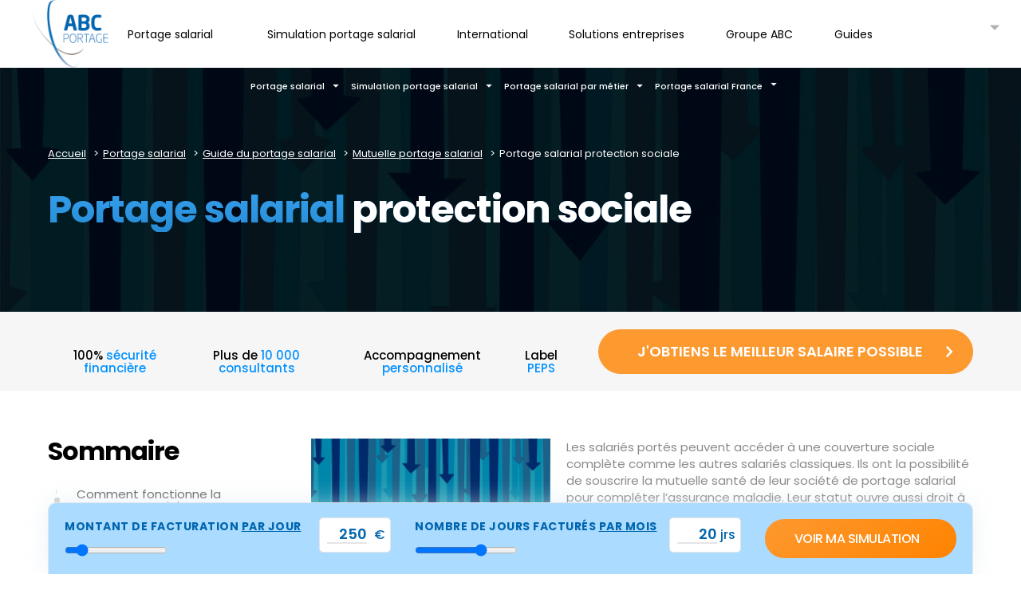

--- FILE ---
content_type: text/html; charset=UTF-8
request_url: https://www.abcportage.fr/portage-salarial/guide-du-portage/mutuelle/portage-salarial-protection-sociale/
body_size: 71989
content:
<!DOCTYPE html>
<!--[if lt IE 7]>      <html class="no-js lt-ie9 lt-ie8 lt-ie7"> <![endif]-->
<!--[if IE 7]>         <html class="no-js lt-ie9 lt-ie8"> <![endif]-->
<!--[if IE 8]>         <html class="no-js lt-ie9"> <![endif]-->
<!--[if gt IE 8]><!-->
<html lang="fr-FR"  class="no-js"> <!--<![endif]-->
    <head><meta charset="utf-8"><script>if(navigator.userAgent.match(/MSIE|Internet Explorer/i)||navigator.userAgent.match(/Trident\/7\..*?rv:11/i)){var href=document.location.href;if(!href.match(/[?&]nowprocket/)){if(href.indexOf("?")==-1){if(href.indexOf("#")==-1){document.location.href=href+"?nowprocket=1"}else{document.location.href=href.replace("#","?nowprocket=1#")}}else{if(href.indexOf("#")==-1){document.location.href=href+"&nowprocket=1"}else{document.location.href=href.replace("#","&nowprocket=1#")}}}}</script><script>(()=>{class RocketLazyLoadScripts{constructor(){this.v="2.0.4",this.userEvents=["keydown","keyup","mousedown","mouseup","mousemove","mouseover","mouseout","touchmove","touchstart","touchend","touchcancel","wheel","click","dblclick","input"],this.attributeEvents=["onblur","onclick","oncontextmenu","ondblclick","onfocus","onmousedown","onmouseenter","onmouseleave","onmousemove","onmouseout","onmouseover","onmouseup","onmousewheel","onscroll","onsubmit"]}async t(){this.i(),this.o(),/iP(ad|hone)/.test(navigator.userAgent)&&this.h(),this.u(),this.l(this),this.m(),this.k(this),this.p(this),this._(),await Promise.all([this.R(),this.L()]),this.lastBreath=Date.now(),this.S(this),this.P(),this.D(),this.O(),this.M(),await this.C(this.delayedScripts.normal),await this.C(this.delayedScripts.defer),await this.C(this.delayedScripts.async),await this.T(),await this.F(),await this.j(),await this.A(),window.dispatchEvent(new Event("rocket-allScriptsLoaded")),this.everythingLoaded=!0,this.lastTouchEnd&&await new Promise(t=>setTimeout(t,500-Date.now()+this.lastTouchEnd)),this.I(),this.H(),this.U(),this.W()}i(){this.CSPIssue=sessionStorage.getItem("rocketCSPIssue"),document.addEventListener("securitypolicyviolation",t=>{this.CSPIssue||"script-src-elem"!==t.violatedDirective||"data"!==t.blockedURI||(this.CSPIssue=!0,sessionStorage.setItem("rocketCSPIssue",!0))},{isRocket:!0})}o(){window.addEventListener("pageshow",t=>{this.persisted=t.persisted,this.realWindowLoadedFired=!0},{isRocket:!0}),window.addEventListener("pagehide",()=>{this.onFirstUserAction=null},{isRocket:!0})}h(){let t;function e(e){t=e}window.addEventListener("touchstart",e,{isRocket:!0}),window.addEventListener("touchend",function i(o){o.changedTouches[0]&&t.changedTouches[0]&&Math.abs(o.changedTouches[0].pageX-t.changedTouches[0].pageX)<10&&Math.abs(o.changedTouches[0].pageY-t.changedTouches[0].pageY)<10&&o.timeStamp-t.timeStamp<200&&(window.removeEventListener("touchstart",e,{isRocket:!0}),window.removeEventListener("touchend",i,{isRocket:!0}),"INPUT"===o.target.tagName&&"text"===o.target.type||(o.target.dispatchEvent(new TouchEvent("touchend",{target:o.target,bubbles:!0})),o.target.dispatchEvent(new MouseEvent("mouseover",{target:o.target,bubbles:!0})),o.target.dispatchEvent(new PointerEvent("click",{target:o.target,bubbles:!0,cancelable:!0,detail:1,clientX:o.changedTouches[0].clientX,clientY:o.changedTouches[0].clientY})),event.preventDefault()))},{isRocket:!0})}q(t){this.userActionTriggered||("mousemove"!==t.type||this.firstMousemoveIgnored?"keyup"===t.type||"mouseover"===t.type||"mouseout"===t.type||(this.userActionTriggered=!0,this.onFirstUserAction&&this.onFirstUserAction()):this.firstMousemoveIgnored=!0),"click"===t.type&&t.preventDefault(),t.stopPropagation(),t.stopImmediatePropagation(),"touchstart"===this.lastEvent&&"touchend"===t.type&&(this.lastTouchEnd=Date.now()),"click"===t.type&&(this.lastTouchEnd=0),this.lastEvent=t.type,t.composedPath&&t.composedPath()[0].getRootNode()instanceof ShadowRoot&&(t.rocketTarget=t.composedPath()[0]),this.savedUserEvents.push(t)}u(){this.savedUserEvents=[],this.userEventHandler=this.q.bind(this),this.userEvents.forEach(t=>window.addEventListener(t,this.userEventHandler,{passive:!1,isRocket:!0})),document.addEventListener("visibilitychange",this.userEventHandler,{isRocket:!0})}U(){this.userEvents.forEach(t=>window.removeEventListener(t,this.userEventHandler,{passive:!1,isRocket:!0})),document.removeEventListener("visibilitychange",this.userEventHandler,{isRocket:!0}),this.savedUserEvents.forEach(t=>{(t.rocketTarget||t.target).dispatchEvent(new window[t.constructor.name](t.type,t))})}m(){const t="return false",e=Array.from(this.attributeEvents,t=>"data-rocket-"+t),i="["+this.attributeEvents.join("],[")+"]",o="[data-rocket-"+this.attributeEvents.join("],[data-rocket-")+"]",s=(e,i,o)=>{o&&o!==t&&(e.setAttribute("data-rocket-"+i,o),e["rocket"+i]=new Function("event",o),e.setAttribute(i,t))};new MutationObserver(t=>{for(const n of t)"attributes"===n.type&&(n.attributeName.startsWith("data-rocket-")||this.everythingLoaded?n.attributeName.startsWith("data-rocket-")&&this.everythingLoaded&&this.N(n.target,n.attributeName.substring(12)):s(n.target,n.attributeName,n.target.getAttribute(n.attributeName))),"childList"===n.type&&n.addedNodes.forEach(t=>{if(t.nodeType===Node.ELEMENT_NODE)if(this.everythingLoaded)for(const i of[t,...t.querySelectorAll(o)])for(const t of i.getAttributeNames())e.includes(t)&&this.N(i,t.substring(12));else for(const e of[t,...t.querySelectorAll(i)])for(const t of e.getAttributeNames())this.attributeEvents.includes(t)&&s(e,t,e.getAttribute(t))})}).observe(document,{subtree:!0,childList:!0,attributeFilter:[...this.attributeEvents,...e]})}I(){this.attributeEvents.forEach(t=>{document.querySelectorAll("[data-rocket-"+t+"]").forEach(e=>{this.N(e,t)})})}N(t,e){const i=t.getAttribute("data-rocket-"+e);i&&(t.setAttribute(e,i),t.removeAttribute("data-rocket-"+e))}k(t){Object.defineProperty(HTMLElement.prototype,"onclick",{get(){return this.rocketonclick||null},set(e){this.rocketonclick=e,this.setAttribute(t.everythingLoaded?"onclick":"data-rocket-onclick","this.rocketonclick(event)")}})}S(t){function e(e,i){let o=e[i];e[i]=null,Object.defineProperty(e,i,{get:()=>o,set(s){t.everythingLoaded?o=s:e["rocket"+i]=o=s}})}e(document,"onreadystatechange"),e(window,"onload"),e(window,"onpageshow");try{Object.defineProperty(document,"readyState",{get:()=>t.rocketReadyState,set(e){t.rocketReadyState=e},configurable:!0}),document.readyState="loading"}catch(t){console.log("WPRocket DJE readyState conflict, bypassing")}}l(t){this.originalAddEventListener=EventTarget.prototype.addEventListener,this.originalRemoveEventListener=EventTarget.prototype.removeEventListener,this.savedEventListeners=[],EventTarget.prototype.addEventListener=function(e,i,o){o&&o.isRocket||!t.B(e,this)&&!t.userEvents.includes(e)||t.B(e,this)&&!t.userActionTriggered||e.startsWith("rocket-")||t.everythingLoaded?t.originalAddEventListener.call(this,e,i,o):(t.savedEventListeners.push({target:this,remove:!1,type:e,func:i,options:o}),"mouseenter"!==e&&"mouseleave"!==e||t.originalAddEventListener.call(this,e,t.savedUserEvents.push,o))},EventTarget.prototype.removeEventListener=function(e,i,o){o&&o.isRocket||!t.B(e,this)&&!t.userEvents.includes(e)||t.B(e,this)&&!t.userActionTriggered||e.startsWith("rocket-")||t.everythingLoaded?t.originalRemoveEventListener.call(this,e,i,o):t.savedEventListeners.push({target:this,remove:!0,type:e,func:i,options:o})}}J(t,e){this.savedEventListeners=this.savedEventListeners.filter(i=>{let o=i.type,s=i.target||window;return e!==o||t!==s||(this.B(o,s)&&(i.type="rocket-"+o),this.$(i),!1)})}H(){EventTarget.prototype.addEventListener=this.originalAddEventListener,EventTarget.prototype.removeEventListener=this.originalRemoveEventListener,this.savedEventListeners.forEach(t=>this.$(t))}$(t){t.remove?this.originalRemoveEventListener.call(t.target,t.type,t.func,t.options):this.originalAddEventListener.call(t.target,t.type,t.func,t.options)}p(t){let e;function i(e){return t.everythingLoaded?e:e.split(" ").map(t=>"load"===t||t.startsWith("load.")?"rocket-jquery-load":t).join(" ")}function o(o){function s(e){const s=o.fn[e];o.fn[e]=o.fn.init.prototype[e]=function(){return this[0]===window&&t.userActionTriggered&&("string"==typeof arguments[0]||arguments[0]instanceof String?arguments[0]=i(arguments[0]):"object"==typeof arguments[0]&&Object.keys(arguments[0]).forEach(t=>{const e=arguments[0][t];delete arguments[0][t],arguments[0][i(t)]=e})),s.apply(this,arguments),this}}if(o&&o.fn&&!t.allJQueries.includes(o)){const e={DOMContentLoaded:[],"rocket-DOMContentLoaded":[]};for(const t in e)document.addEventListener(t,()=>{e[t].forEach(t=>t())},{isRocket:!0});o.fn.ready=o.fn.init.prototype.ready=function(i){function s(){parseInt(o.fn.jquery)>2?setTimeout(()=>i.bind(document)(o)):i.bind(document)(o)}return"function"==typeof i&&(t.realDomReadyFired?!t.userActionTriggered||t.fauxDomReadyFired?s():e["rocket-DOMContentLoaded"].push(s):e.DOMContentLoaded.push(s)),o([])},s("on"),s("one"),s("off"),t.allJQueries.push(o)}e=o}t.allJQueries=[],o(window.jQuery),Object.defineProperty(window,"jQuery",{get:()=>e,set(t){o(t)}})}P(){const t=new Map;document.write=document.writeln=function(e){const i=document.currentScript,o=document.createRange(),s=i.parentElement;let n=t.get(i);void 0===n&&(n=i.nextSibling,t.set(i,n));const c=document.createDocumentFragment();o.setStart(c,0),c.appendChild(o.createContextualFragment(e)),s.insertBefore(c,n)}}async R(){return new Promise(t=>{this.userActionTriggered?t():this.onFirstUserAction=t})}async L(){return new Promise(t=>{document.addEventListener("DOMContentLoaded",()=>{this.realDomReadyFired=!0,t()},{isRocket:!0})})}async j(){return this.realWindowLoadedFired?Promise.resolve():new Promise(t=>{window.addEventListener("load",t,{isRocket:!0})})}M(){this.pendingScripts=[];this.scriptsMutationObserver=new MutationObserver(t=>{for(const e of t)e.addedNodes.forEach(t=>{"SCRIPT"!==t.tagName||t.noModule||t.isWPRocket||this.pendingScripts.push({script:t,promise:new Promise(e=>{const i=()=>{const i=this.pendingScripts.findIndex(e=>e.script===t);i>=0&&this.pendingScripts.splice(i,1),e()};t.addEventListener("load",i,{isRocket:!0}),t.addEventListener("error",i,{isRocket:!0}),setTimeout(i,1e3)})})})}),this.scriptsMutationObserver.observe(document,{childList:!0,subtree:!0})}async F(){await this.X(),this.pendingScripts.length?(await this.pendingScripts[0].promise,await this.F()):this.scriptsMutationObserver.disconnect()}D(){this.delayedScripts={normal:[],async:[],defer:[]},document.querySelectorAll("script[type$=rocketlazyloadscript]").forEach(t=>{t.hasAttribute("data-rocket-src")?t.hasAttribute("async")&&!1!==t.async?this.delayedScripts.async.push(t):t.hasAttribute("defer")&&!1!==t.defer||"module"===t.getAttribute("data-rocket-type")?this.delayedScripts.defer.push(t):this.delayedScripts.normal.push(t):this.delayedScripts.normal.push(t)})}async _(){await this.L();let t=[];document.querySelectorAll("script[type$=rocketlazyloadscript][data-rocket-src]").forEach(e=>{let i=e.getAttribute("data-rocket-src");if(i&&!i.startsWith("data:")){i.startsWith("//")&&(i=location.protocol+i);try{const o=new URL(i).origin;o!==location.origin&&t.push({src:o,crossOrigin:e.crossOrigin||"module"===e.getAttribute("data-rocket-type")})}catch(t){}}}),t=[...new Map(t.map(t=>[JSON.stringify(t),t])).values()],this.Y(t,"preconnect")}async G(t){if(await this.K(),!0!==t.noModule||!("noModule"in HTMLScriptElement.prototype))return new Promise(e=>{let i;function o(){(i||t).setAttribute("data-rocket-status","executed"),e()}try{if(navigator.userAgent.includes("Firefox/")||""===navigator.vendor||this.CSPIssue)i=document.createElement("script"),[...t.attributes].forEach(t=>{let e=t.nodeName;"type"!==e&&("data-rocket-type"===e&&(e="type"),"data-rocket-src"===e&&(e="src"),i.setAttribute(e,t.nodeValue))}),t.text&&(i.text=t.text),t.nonce&&(i.nonce=t.nonce),i.hasAttribute("src")?(i.addEventListener("load",o,{isRocket:!0}),i.addEventListener("error",()=>{i.setAttribute("data-rocket-status","failed-network"),e()},{isRocket:!0}),setTimeout(()=>{i.isConnected||e()},1)):(i.text=t.text,o()),i.isWPRocket=!0,t.parentNode.replaceChild(i,t);else{const i=t.getAttribute("data-rocket-type"),s=t.getAttribute("data-rocket-src");i?(t.type=i,t.removeAttribute("data-rocket-type")):t.removeAttribute("type"),t.addEventListener("load",o,{isRocket:!0}),t.addEventListener("error",i=>{this.CSPIssue&&i.target.src.startsWith("data:")?(console.log("WPRocket: CSP fallback activated"),t.removeAttribute("src"),this.G(t).then(e)):(t.setAttribute("data-rocket-status","failed-network"),e())},{isRocket:!0}),s?(t.fetchPriority="high",t.removeAttribute("data-rocket-src"),t.src=s):t.src="data:text/javascript;base64,"+window.btoa(unescape(encodeURIComponent(t.text)))}}catch(i){t.setAttribute("data-rocket-status","failed-transform"),e()}});t.setAttribute("data-rocket-status","skipped")}async C(t){const e=t.shift();return e?(e.isConnected&&await this.G(e),this.C(t)):Promise.resolve()}O(){this.Y([...this.delayedScripts.normal,...this.delayedScripts.defer,...this.delayedScripts.async],"preload")}Y(t,e){this.trash=this.trash||[];let i=!0;var o=document.createDocumentFragment();t.forEach(t=>{const s=t.getAttribute&&t.getAttribute("data-rocket-src")||t.src;if(s&&!s.startsWith("data:")){const n=document.createElement("link");n.href=s,n.rel=e,"preconnect"!==e&&(n.as="script",n.fetchPriority=i?"high":"low"),t.getAttribute&&"module"===t.getAttribute("data-rocket-type")&&(n.crossOrigin=!0),t.crossOrigin&&(n.crossOrigin=t.crossOrigin),t.integrity&&(n.integrity=t.integrity),t.nonce&&(n.nonce=t.nonce),o.appendChild(n),this.trash.push(n),i=!1}}),document.head.appendChild(o)}W(){this.trash.forEach(t=>t.remove())}async T(){try{document.readyState="interactive"}catch(t){}this.fauxDomReadyFired=!0;try{await this.K(),this.J(document,"readystatechange"),document.dispatchEvent(new Event("rocket-readystatechange")),await this.K(),document.rocketonreadystatechange&&document.rocketonreadystatechange(),await this.K(),this.J(document,"DOMContentLoaded"),document.dispatchEvent(new Event("rocket-DOMContentLoaded")),await this.K(),this.J(window,"DOMContentLoaded"),window.dispatchEvent(new Event("rocket-DOMContentLoaded"))}catch(t){console.error(t)}}async A(){try{document.readyState="complete"}catch(t){}try{await this.K(),this.J(document,"readystatechange"),document.dispatchEvent(new Event("rocket-readystatechange")),await this.K(),document.rocketonreadystatechange&&document.rocketonreadystatechange(),await this.K(),this.J(window,"load"),window.dispatchEvent(new Event("rocket-load")),await this.K(),window.rocketonload&&window.rocketonload(),await this.K(),this.allJQueries.forEach(t=>t(window).trigger("rocket-jquery-load")),await this.K(),this.J(window,"pageshow");const t=new Event("rocket-pageshow");t.persisted=this.persisted,window.dispatchEvent(t),await this.K(),window.rocketonpageshow&&window.rocketonpageshow({persisted:this.persisted})}catch(t){console.error(t)}}async K(){Date.now()-this.lastBreath>45&&(await this.X(),this.lastBreath=Date.now())}async X(){return document.hidden?new Promise(t=>setTimeout(t)):new Promise(t=>requestAnimationFrame(t))}B(t,e){return e===document&&"readystatechange"===t||(e===document&&"DOMContentLoaded"===t||(e===window&&"DOMContentLoaded"===t||(e===window&&"load"===t||e===window&&"pageshow"===t)))}static run(){(new RocketLazyLoadScripts).t()}}RocketLazyLoadScripts.run()})();</script>
    	<script type="rocketlazyloadscript" data-rocket-type="text/javascript">window.gdprAppliesGlobally=true;(function(){function r(e){if(!window.frames[e]){if(document.body&&document.body.firstChild){var t=document.body;var n=document.createElement("iframe");n.style.display="none";n.name=e;n.title=e;t.insertBefore(n,t.firstChild)}else{setTimeout(function(){r(e)},5)}}}function e(n,i,o,s,c){function e(e,t,n,r){if(typeof n!=="function"){return}if(!window[i]){window[i]=[]}var a=false;if(c){a=c(e,r,n)}if(!a){window[i].push({command:e,version:t,callback:n,parameter:r})}}e.stub=true;e.stubVersion=2;function t(r){if(!window[n]||window[n].stub!==true){return}if(!r.data){return}var a=typeof r.data==="string";var e;try{e=a?JSON.parse(r.data):r.data}catch(t){return}if(e[o]){var i=e[o];window[n](i.command,i.version,function(e,t){var n={};n[s]={returnValue:e,success:t,callId:i.callId};r.source.postMessage(a?JSON.stringify(n):n,"*")},i.parameter)}}if(typeof window[n]!=="function"){window[n]=e;if(window.addEventListener){window.addEventListener("message",t,false)}else{window.attachEvent("onmessage",t)}}}e("__tcfapi","__tcfapiBuffer","__tcfapiCall","__tcfapiReturn");r("__tcfapiLocator");(function(e){var t=document.createElement("link");t.rel="preload";t.as="script";var n=document.createElement("script");n.id="spcloader";n.type="text/javascript";n["async"]=true;n.charset="utf-8";var r="https://sdk.privacy-center.org/"+e+"/loader.js?target="+document.location.hostname;t.href=r;n.src=r;var a=document.getElementsByTagName("script")[0];a.parentNode.insertBefore(t,a);a.parentNode.insertBefore(n,a)})("2ce5afe6-dde5-4b6a-95d3-6362454993e7")})();</script><script type="rocketlazyloadscript" data-rocket-src="https://www.googleoptimize.com/optimize.js?id=OPT-TW634JC" data-rocket-defer defer></script>
        

        <meta http-equiv="X-UA-Compatible" content="IE=edge,chrome=1">
        <title>Portage salarial protection sociale  | ABC Portage</title>
<link crossorigin data-rocket-preload as="font" href="https://www.abcportage.fr/wp-content/cache/fonts/1/google-fonts/fonts/s/poppins/v24/pxiEyp8kv8JHgFVrJJfecg.woff2" rel="preload">
<link crossorigin data-rocket-preload as="font" href="https://www.abcportage.fr/wp-content/cache/fonts/1/google-fonts/fonts/s/poppins/v24/pxiByp8kv8JHgFVrLGT9Z1xlFQ.woff2" rel="preload">
<link crossorigin data-rocket-preload as="font" href="https://www.abcportage.fr/wp-content/cache/fonts/1/google-fonts/fonts/s/poppins/v24/pxiByp8kv8JHgFVrLEj6Z1xlFQ.woff2" rel="preload">
<link crossorigin data-rocket-preload as="font" href="https://www.abcportage.fr/wp-content/cache/fonts/1/google-fonts/fonts/s/poppins/v24/pxiByp8kv8JHgFVrLCz7Z1xlFQ.woff2" rel="preload">
<link crossorigin data-rocket-preload as="font" href="https://www.abcportage.fr/wp-content/themes/abcportage/assets/build/fonts/icons.woff2" rel="preload">
<style id="wpr-usedcss">@font-face{font-family:Poppins;font-style:normal;font-weight:400;font-display:swap;src:url(https://www.abcportage.fr/wp-content/cache/fonts/1/google-fonts/fonts/s/poppins/v24/pxiEyp8kv8JHgFVrJJfecg.woff2) format('woff2');unicode-range:U+0000-00FF,U+0131,U+0152-0153,U+02BB-02BC,U+02C6,U+02DA,U+02DC,U+0304,U+0308,U+0329,U+2000-206F,U+20AC,U+2122,U+2191,U+2193,U+2212,U+2215,U+FEFF,U+FFFD}@font-face{font-family:Poppins;font-style:normal;font-weight:500;font-display:swap;src:url(https://www.abcportage.fr/wp-content/cache/fonts/1/google-fonts/fonts/s/poppins/v24/pxiByp8kv8JHgFVrLGT9Z1xlFQ.woff2) format('woff2');unicode-range:U+0000-00FF,U+0131,U+0152-0153,U+02BB-02BC,U+02C6,U+02DA,U+02DC,U+0304,U+0308,U+0329,U+2000-206F,U+20AC,U+2122,U+2191,U+2193,U+2212,U+2215,U+FEFF,U+FFFD}@font-face{font-family:Poppins;font-style:normal;font-weight:600;font-display:swap;src:url(https://www.abcportage.fr/wp-content/cache/fonts/1/google-fonts/fonts/s/poppins/v24/pxiByp8kv8JHgFVrLEj6Z1xlFQ.woff2) format('woff2');unicode-range:U+0000-00FF,U+0131,U+0152-0153,U+02BB-02BC,U+02C6,U+02DA,U+02DC,U+0304,U+0308,U+0329,U+2000-206F,U+20AC,U+2122,U+2191,U+2193,U+2212,U+2215,U+FEFF,U+FFFD}@font-face{font-family:Poppins;font-style:normal;font-weight:700;font-display:swap;src:url(https://www.abcportage.fr/wp-content/cache/fonts/1/google-fonts/fonts/s/poppins/v24/pxiByp8kv8JHgFVrLCz7Z1xlFQ.woff2) format('woff2');unicode-range:U+0000-00FF,U+0131,U+0152-0153,U+02BB-02BC,U+02C6,U+02DA,U+02DC,U+0304,U+0308,U+0329,U+2000-206F,U+20AC,U+2122,U+2191,U+2193,U+2212,U+2215,U+FEFF,U+FFFD}.slick-slider{position:relative;display:block;box-sizing:border-box;-webkit-touch-callout:none;-webkit-user-select:none;-khtml-user-select:none;-moz-user-select:none;-ms-user-select:none;user-select:none;-ms-touch-action:pan-y;touch-action:pan-y;-webkit-tap-highlight-color:transparent}.slick-list{position:relative;overflow:hidden;display:block;margin:0;padding:0}.slick-list:focus{outline:0}.slick-list.dragging{cursor:pointer;cursor:hand}.slick-slider .slick-list,.slick-slider .slick-track{-webkit-transform:translate3d(0,0,0);-moz-transform:translate3d(0,0,0);-ms-transform:translate3d(0,0,0);-o-transform:translate3d(0,0,0);transform:translate3d(0,0,0)}.slick-track{position:relative;left:0;top:0;display:block;margin-left:auto;margin-right:auto}.slick-track:after,.slick-track:before{content:"";display:table}.slick-track:after{clear:both}.slick-loading .slick-track{visibility:hidden}.slick-slide{float:left;height:100%;min-height:1px;display:none}[dir=rtl] .slick-slide{float:right}.slick-slide img{display:block}.slick-slide.slick-loading img{display:none}.slick-slide.dragging img{pointer-events:none}.slick-initialized .slick-slide{display:block}.slick-loading .slick-slide{visibility:hidden}.slick-vertical .slick-slide{display:block;height:auto;border:1px solid transparent}.slick-arrow.slick-hidden{display:none}img:is([sizes=auto i],[sizes^="auto," i]){contain-intrinsic-size:3000px 1500px}img.emoji{display:inline!important;border:none!important;box-shadow:none!important;height:1em!important;width:1em!important;margin:0 .07em!important;vertical-align:-.1em!important;background:0 0!important;padding:0!important}:root{--wp--preset--aspect-ratio--square:1;--wp--preset--aspect-ratio--4-3:4/3;--wp--preset--aspect-ratio--3-4:3/4;--wp--preset--aspect-ratio--3-2:3/2;--wp--preset--aspect-ratio--2-3:2/3;--wp--preset--aspect-ratio--16-9:16/9;--wp--preset--aspect-ratio--9-16:9/16;--wp--preset--color--black:#000000;--wp--preset--color--cyan-bluish-gray:#abb8c3;--wp--preset--color--white:#ffffff;--wp--preset--color--pale-pink:#f78da7;--wp--preset--color--vivid-red:#cf2e2e;--wp--preset--color--luminous-vivid-orange:#ff6900;--wp--preset--color--luminous-vivid-amber:#fcb900;--wp--preset--color--light-green-cyan:#7bdcb5;--wp--preset--color--vivid-green-cyan:#00d084;--wp--preset--color--pale-cyan-blue:#8ed1fc;--wp--preset--color--vivid-cyan-blue:#0693e3;--wp--preset--color--vivid-purple:#9b51e0;--wp--preset--gradient--vivid-cyan-blue-to-vivid-purple:linear-gradient(135deg,rgba(6, 147, 227, 1) 0%,rgb(155, 81, 224) 100%);--wp--preset--gradient--light-green-cyan-to-vivid-green-cyan:linear-gradient(135deg,rgb(122, 220, 180) 0%,rgb(0, 208, 130) 100%);--wp--preset--gradient--luminous-vivid-amber-to-luminous-vivid-orange:linear-gradient(135deg,rgba(252, 185, 0, 1) 0%,rgba(255, 105, 0, 1) 100%);--wp--preset--gradient--luminous-vivid-orange-to-vivid-red:linear-gradient(135deg,rgba(255, 105, 0, 1) 0%,rgb(207, 46, 46) 100%);--wp--preset--gradient--very-light-gray-to-cyan-bluish-gray:linear-gradient(135deg,rgb(238, 238, 238) 0%,rgb(169, 184, 195) 100%);--wp--preset--gradient--cool-to-warm-spectrum:linear-gradient(135deg,rgb(74, 234, 220) 0%,rgb(151, 120, 209) 20%,rgb(207, 42, 186) 40%,rgb(238, 44, 130) 60%,rgb(251, 105, 98) 80%,rgb(254, 248, 76) 100%);--wp--preset--gradient--blush-light-purple:linear-gradient(135deg,rgb(255, 206, 236) 0%,rgb(152, 150, 240) 100%);--wp--preset--gradient--blush-bordeaux:linear-gradient(135deg,rgb(254, 205, 165) 0%,rgb(254, 45, 45) 50%,rgb(107, 0, 62) 100%);--wp--preset--gradient--luminous-dusk:linear-gradient(135deg,rgb(255, 203, 112) 0%,rgb(199, 81, 192) 50%,rgb(65, 88, 208) 100%);--wp--preset--gradient--pale-ocean:linear-gradient(135deg,rgb(255, 245, 203) 0%,rgb(182, 227, 212) 50%,rgb(51, 167, 181) 100%);--wp--preset--gradient--electric-grass:linear-gradient(135deg,rgb(202, 248, 128) 0%,rgb(113, 206, 126) 100%);--wp--preset--gradient--midnight:linear-gradient(135deg,rgb(2, 3, 129) 0%,rgb(40, 116, 252) 100%);--wp--preset--font-size--small:13px;--wp--preset--font-size--medium:20px;--wp--preset--font-size--large:36px;--wp--preset--font-size--x-large:42px;--wp--preset--spacing--20:0.44rem;--wp--preset--spacing--30:0.67rem;--wp--preset--spacing--40:1rem;--wp--preset--spacing--50:1.5rem;--wp--preset--spacing--60:2.25rem;--wp--preset--spacing--70:3.38rem;--wp--preset--spacing--80:5.06rem;--wp--preset--shadow--natural:6px 6px 9px rgba(0, 0, 0, .2);--wp--preset--shadow--deep:12px 12px 50px rgba(0, 0, 0, .4);--wp--preset--shadow--sharp:6px 6px 0px rgba(0, 0, 0, .2);--wp--preset--shadow--outlined:6px 6px 0px -3px rgba(255, 255, 255, 1),6px 6px rgba(0, 0, 0, 1);--wp--preset--shadow--crisp:6px 6px 0px rgba(0, 0, 0, 1)}:where(.is-layout-flex){gap:.5em}:where(.is-layout-grid){gap:.5em}:where(.wp-block-post-template.is-layout-flex){gap:1.25em}:where(.wp-block-post-template.is-layout-grid){gap:1.25em}:where(.wp-block-columns.is-layout-flex){gap:2em}:where(.wp-block-columns.is-layout-grid){gap:2em}:root :where(.wp-block-pullquote){font-size:1.5em;line-height:1.6}@font-face{font-display:swap;font-family:icons;src:url(https://www.abcportage.fr/wp-content/themes/abcportage/assets/build/fonts/icons.eot);src:url(https://www.abcportage.fr/wp-content/themes/abcportage/assets/build/fonts/icons.eot?#iefix) format("eot"),url(https://www.abcportage.fr/wp-content/themes/abcportage/assets/build/fonts/icons.woff2) format("woff2"),url(https://www.abcportage.fr/wp-content/themes/abcportage/assets/build/fonts/icons.woff) format("woff"),url(https://www.abcportage.fr/wp-content/themes/abcportage/assets/build/fonts/icons.ttf) format("truetype"),url(https://www.abcportage.fr/wp-content/themes/abcportage/assets/build/fonts/icons.svg#icons) format("svg")}html{color:#8a8a8a;color:var(--color-gray);font-size:1rem;font-size:var(--global-font-size);font-family:Poppins,Arial,sans-serif;font-family:var(--global-font-family);line-height:1.5;line-height:var(--global-line-height);overflow-y:scroll;min-height:100%;-webkit-text-size-adjust:100%;-moz-text-size-adjust:100%;text-size-adjust:100%;-webkit-font-smoothing:antialiased}*,:after,:before{box-sizing:border-box}html body{padding:0 0 70px}body{padding:0 0 100px;margin:0;background-color:#fff}.a,.block_click{cursor:pointer}.e-double-col{display:flex;flex-direction:column}.e-double-col__right{order:-1}.h_double__col__left{margin-top:0}.bg__grey{background-color:#fbfbfb}blockquote,dl,ol,p,ul{margin:0}h1,h2,h3,h4,h5,h6{line-height:1.275;line-height:calc(var(--global-line-height)*.85);font-family:Poppins,Arial,sans-serif;font-family:var(--global-headings-font-family);margin:0}h1{font-size:3rem;font-size:calc(var(--global-font-size)*var(--global-scale-ratio))}h2{font-size:2.25rem;font-size:calc(var(--global-font-size)*var(--global-scale-ratio)*.75)}h3{font-size:1.95rem;font-size:calc(var(--global-font-size)*var(--global-scale-ratio)*.65)}h4{font-size:1.5rem;font-size:calc(var(--global-font-size)*var(--global-scale-ratio)*.5)}h5{font-size:1.32rem;font-size:calc(var(--global-font-size)*var(--global-scale-ratio)*.44)}h6{font-size:1.2rem;font-size:calc(var(--global-font-size)*var(--global-scale-ratio)*.4)}ol,ul{padding-left:0;margin:0}ol li,ul li{list-style:none;padding:0;margin:0}ol ol,ol ul,ul ol,ul ul{margin-top:.75rem;margin-top:calc(var(--global-font-size)*var(--global-line-height)*var(--global-spacing-rhythm)/2);margin-bottom:.75rem;margin-bottom:calc(var(--global-font-size)*var(--global-line-height)*var(--global-spacing-rhythm)/2);margin-left:1.5rem;margin-left:calc(var(--global-font-size)*var(--global-line-height)*var(--global-spacing-rhythm))}blockquote{margin-left:0}a{color:currentColor;transition:color .3s ease}a:focus,a:hover{text-decoration:none}.title-blue{color:#0065ae;color:var(--color-primary);font-weight:700;font-size:1.875rem;text-align:center}.title-orange{color:#fc992f;color:var(--color-secondary);font-weight:700;font-size:1.375rem}.title__picto{color:#000;font-size:1.5625rem;font-weight:700;margin-bottom:30px;letter-spacing:-.0625rem}.ico-round{width:50px;height:50px;background-color:#f8fbfd;border-radius:100%;display:inline-block;vertical-align:middle;margin-right:15px}.ico-round,.o-icon-guide{position:relative}.o-icon-guide:after{background-image:var(--wpr-bg-4d82f1e1-e1b9-4c56-9754-dba04a6dd382);width:25px;height:38px;position:absolute;content:"";left:50%;margin-left:-12px;bottom:0;display:block}.title-black,.title-white{color:#000;font-weight:700;font-size:1.625rem;letter-spacing:-.0625rem;line-height:1;position:relative;margin-bottom:30px}.title-black br,.title-white br{display:none}.title-white{color:#fff}.title__arrow{color:#000;text-transform:uppercase;text-align:center;font-size:.9375rem;letter-spacing:.0625rem;font-weight:700}.title__arrow:after{display:inline-block;content:"";width:12px;height:13px;margin-left:8px;background:var(--wpr-bg-fca4706e-880d-4226-a0f1-144a6d346f79) 50% no-repeat}table{width:100%}img{max-width:100%}img[height]{height:auto}button{border:0;cursor:pointer}#popin-b2b input[type=email],#popin-b2b input[type=tel],#popin-b2b input[type=text],#popin-b2b select,#popin-b2b textarea,#popin-contact input[type=email],#popin-contact input[type=tel],#popin-contact input[type=text],#popin-contact select,#popin-contact textarea,.wpcf7-form input[type=email],.wpcf7-form input[type=tel],.wpcf7-form input[type=text],.wpcf7-form select,.wpcf7-form textarea{padding:5px 10px;border-radius:5px;background-color:#fff;display:block;color:#0065ae;color:var(--color-primary);border:1px solid #e5e5e5;width:100%}#popin-b2b select,#popin-contact select,.wpcf7-form select{color:#8a8a8a}.wpcf7-form .form-group{font-size:.9375rem;margin-bottom:25px;position:relative}.wpcf7-form .form-group p{display:none}.wpcf7-form .form-group label{display:block;margin-bottom:10px;color:#000;font-weight:500}.wpcf7-form .fieldset{width:100%;background:#fefefe;border:1px solid #eee;padding:30px}.wpcf7-form .fieldset h3{margin-top:0;font-weight:700}.wpcf7-form .fieldset .form-group .wpcf7-not-valid{color:#dc3545;color:var(--color-danger);border-color:#dc3545;border-color:var(--color-danger)}#popin-b2b,#popin-contact{font-family:Poppins,Arial,sans-serif;border-radius:5px;display:none}#popin-b2b h3,#popin-contact h3{color:#0065ae;color:var(--color-primary);font-weight:700;margin-bottom:15px;margin-top:10px;font-size:1.5625rem}#popin-b2b .checkbox,#popin-contact .checkbox{display:flex;padding-bottom:40px;align-items:center;position:relative}#popin-b2b .checkbox input,#popin-contact .checkbox input{cursor:pointer}#popin-b2b .checkbox label,#popin-contact .checkbox label{font-size:.9375rem;padding-left:13px;cursor:pointer}#popin-b2b .checkbox.error-field label,#popin-contact .checkbox.error-field label{color:#dc3545;color:var(--color-danger)}#popin-b2b .checkbox.error-field input,#popin-contact .checkbox.error-field input{border-color:#dc3545;border-color:var(--color-danger)}#popin-b2b .double-button,#popin-contact .double-button{display:flex;justify-content:space-between}#popin-b2b .double-button>div,#popin-contact .double-button>div{width:48%}#popin-b2b .double-button label,#popin-contact .double-button label{padding:12px 0;border-radius:5px;background-color:#fff;display:block;color:#0065ae;color:var(--color-primary);border:1px solid #e5e5e5;width:100%;cursor:pointer;text-align:center}#popin-b2b .double-button input[type=radio],#popin-contact .double-button input[type=radio]{display:none}#popin-b2b .double-button input[type=radio]:checked+label,#popin-contact .double-button input[type=radio]:checked+label{background-color:#0065ae!important;background-color:var(--color-primary)!important;color:#fff!important}#popin-b2b form .field,#popin-contact form .field{font-size:.9375rem;margin-bottom:10px;position:relative}#popin-b2b form .field.error-field .txt-error,#popin-contact form .field.error-field .txt-error{display:block}#popin-b2b form .field.error-field .double-button label,#popin-b2b form .field.error-field input[type=tel],#popin-b2b form .field.error-field input[type=text],#popin-b2b form .field.error-field select,#popin-contact form .field.error-field .double-button label,#popin-contact form .field.error-field input[type=tel],#popin-contact form .field.error-field input[type=text],#popin-contact form .field.error-field select{color:#dc3545;color:var(--color-danger);border-color:#dc3545;border-color:var(--color-danger)}#popin-b2b form .field label,#popin-contact form .field label{color:#8a8a8a;display:block;margin-bottom:5px}#popin-b2b .txt-error,#popin-b2b form .field .txt-error,#popin-contact .txt-error,#popin-contact form .field .txt-error{color:#dc3545;color:var(--color-danger);font-size:.75rem;line-height:1.2;margin-top:2px;display:none}#popin-b2b #error_contact_ABC,#popin-contact #error_contact_ABC{position:absolute;left:0;bottom:20px}#popin-b2b .cta_orange,#popin-contact .cta_orange{border:0;width:100%;margin:0 auto;cursor:pointer}#popin-b2b .result-popin h3,#popin-contact .result-popin h3{padding-top:80px;position:relative;text-align:center;font-size:1.5625rem}#popin-b2b .result-popin h3:after,#popin-contact .result-popin h3:after{background:var(--wpr-bg-b24c2dea-31a9-4d68-bf02-3c043d7103b4) top no-repeat;height:60px;width:60px;position:absolute;background-size:100%;left:50%;top:0;margin-left:-30px;content:""}#popin-b2b .result-popin .bottom-result,#popin-contact .result-popin .bottom-result{text-align:center}#popin-b2b .result-popin .bottom-result .span-top,#popin-contact .result-popin .bottom-result .span-top{display:block;color:#8a8a8a;font-size:.875rem;font-weight:300}#popin-b2b .result-popin .bottom-result .montant-info,#popin-contact .result-popin .bottom-result .montant-info{font-size:1.8125rem;color:#000;font-weight:700}.easy-autocomplete{position:relative;width:100%!important}.easy-autocomplete-container ul .eac-category,.easy-autocomplete-container ul li{background:inherit;-o-border-image:none;border-image:none;border-color:#ccc;border-style:solid;border-width:0 1px;display:block;font-size:.875rem;font-weight:400;padding:4px 12px}body .easy-autocomplete-container{margin-top:10px;z-index:10}body .easy-autocomplete-container ul{display:none;height:300px;overflow-y:scroll;overflow-x:hidden;text-align:left}body .easy-autocomplete{width:100%!important;z-index:888;background:#fff}body .easy-autocomplete.eac-Plate{width:100%!important}body .easy-autocomplete ul{position:absolute;background:#fff;z-index:888}body .easy-autocomplete input{border:0;padding:0 20px;box-shadow:inset 0 0 0;width:100%;border-radius:40px;color:#000}body .easy-autocomplete ::-webkit-input-placeholder{color:#000;font-weight:400}body .easy-autocomplete ::-moz-placeholder{color:#000;font-weight:400}body .easy-autocomplete :-ms-input-placeholder{color:#000;font-weight:400}body .easy-autocomplete :-moz-placeholder{color:#000;font-weight:400}body .easy-autocomplete-container ul .eac-category,body .easy-autocomplete-container ul li{padding:10px 12px;cursor:pointer}body .easy-autocomplete-container ul .eac-category:hover,body .easy-autocomplete-container ul li:hover{background-color:#0065ae;background-color:var(--color-primary);color:#fff}.e-round-blue{font-size:.9375rem;width:35px;height:35px;color:#fff;border-radius:100%;text-align:center;line-height:35px;background-image:linear-gradient(130deg,#278cd6,#0065ae);margin:25px auto 5px;position:relative}.o-wrapper{width:100%;padding:0 20px;padding:0 calc(var(--grid-gutter)/2);max-width:100%}.o-icon{width:1em;height:1em}.o-icon__stroke{stroke:currentColor}.nav-toggle{position:absolute;top:20px;left:0;cursor:pointer;font-size:.75rem;text-transform:uppercase;font-weight:700;text-align:center;padding:17px 15px;z-index:3}.nav-toggle:after,.nav-toggle:before{position:absolute;width:30px;height:2px;background-color:#000;display:block;content:"";left:15px}.nav-toggle:before{top:13px}.nav-toggle:after{bottom:8px}.nav-toggle span{display:block;background-color:#000;height:2px;margin-top:5px;width:30px}.content-nav{background-color:rgba(39,20,30,.8);bottom:0;display:none;left:0;position:fixed;right:0;top:0;z-index:9}.content-nav.open .content-nav__inner{display:block}.content-nav__inner{font-family:Poppins,Arial,sans-serif;font-size:.875rem;color:#000;display:none;height:100%;left:-280px;left:0;overflow:auto;position:fixed;top:0;transition:left .4s ease 0s;width:280px;z-index:10;background-color:#0065ae;background-color:var(--color-primary)}.c-nav{flex-grow:1}.c-nav .c-btn{margin:20px 10px}.c-nav__first>li{border-top:1px solid #fff;position:relative}.c-nav__first>li:first-child{border-top:0}.c-nav__first>li .link,.c-nav__first>li>a{color:#fff;text-decoration:none;display:block;padding:15px 10px;font-size:.9375rem;line-height:1}.c-nav__first>li .link br,.c-nav__first>li>a br{display:none}.c-nav__first>li .toggle{position:absolute;width:40px;height:45px;line-height:45px;background-color:#fff;color:#0065ae;color:var(--color-primary);right:0;top:0;cursor:pointer;text-align:center;display:flex;align-items:center;justify-content:center}.c-nav__first>li .toggle.open{transform:rotate(180deg)}.c-nav__layer,.c-nav__layer .title__blue{display:none}.c-nav__layer__bloc ul{margin:0;font-size:.875rem;background-color:#fff}.c-nav__layer__bloc ul li a{color:#0065ae;color:var(--color-primary);padding:10px;text-decoration:none;display:block}.c-nav__layer .c-btn{margin-top:20px}.c-nav__layer .c-btn:hover{color:#fc992f!important;color:var(--color-secondary)!important;border-color:#fc992f;border-color:var(--color-secondary)}.u-sr-only{border:0!important;clip:rect(0 0 0 0)!important;clip-path:inset(50%)!important;height:1px!important;margin:-1px!important;overflow:hidden!important;padding:0!important;position:absolute!important;white-space:nowrap!important;width:1px!important}.u-hidden{display:none!important}@media (min-width:64em){body{padding-top:70px;padding-bottom:0}body main{display:flex;flex-direction:column}body main .section__reassur{order:-1}.e-double-col{flex-direction:row}.e-double-col__right{flex-basis:300px;padding-right:30px}.page-template-page-simulation-revenu .e-double-col__right{width:330px}.e-double-col__left{flex-grow:1;flex-shrink:1;padding-right:0}.e-double-col+.e-double-col{margin-top:100px;padding-top:100px;border-top:1px solid #e5e5e5}.e-double-col+.e-double-col>div>div{margin-top:0!important}.h_double__col{display:flex}.h_double__col__left{flex-grow:1;padding-right:60px;margin-top:0}.h_double__col__right{width:470px}.title-blue{font-size:3rem}.title__picto{font-size:2rem;margin-bottom:50px;letter-spacing:-.125rem;padding-left:60px}.title-black,.title-white{font-size:2.875rem;letter-spacing:-.1875rem;margin-bottom:40px}.title-black br,.title-white br{display:block}.blue__section__top .title-black.title-black,.blue__section__top .title-white.title-white{line-height:1.15;margin-bottom:30px}#popin-b2b input[type=email],#popin-b2b input[type=tel],#popin-b2b input[type=text],#popin-b2b select,#popin-b2b textarea,#popin-contact input[type=email],#popin-contact input[type=tel],#popin-contact input[type=text],#popin-contact select,#popin-contact textarea,.wpcf7-form input[type=email],.wpcf7-form input[type=tel],.wpcf7-form input[type=text],.wpcf7-form select,.wpcf7-form textarea{padding:10px}.wpcf7-form .fieldset .form-group{display:flex;align-items:center}.wpcf7-form .fieldset .form-group .control-label{width:250px}.wpcf7-form .fieldset .form-group .col-sm-7{flex-grow:1}#popin-b2b h3,#popin-contact h3{margin-bottom:30px;font-size:1.875rem;margin-top:0}#popin-b2b form .field,#popin-contact form .field{margin-bottom:20px}#popin-b2b,#popin-contact{width:800px;padding:40px}form{display:flex;justify-content:space-between;flex-wrap:wrap}form .field{width:48%;float:left}.e-round-blue{margin:60px auto 35px;font-size:1.25rem;width:55px;height:55px;line-height:55px}.o-wrapper,body .o-wrapper{width:1200px;width:var(--grid-width-lg)}.btn-primary__picto,.c-btn__picto{padding:10px;color:#fff}.btn-primary__picto span,.c-btn__picto span{display:none}.btn-primary__picto i,.c-btn__picto i{font-size:1.125rem}.btn-primary__middle,.c-btn__middle{font-size:1.25rem;display:inline-block;padding:20px 35px 20px 40px}.btn-primary__big:after,.c-btn__big:after{right:5px}.btn-primary__big:after,.c-btn__big:after{right:25px!important}.c-header .o-wrapper{padding-left:120px}.c-header.sticky{position:fixed;left:0;top:0}.c-header__logo{left:0;position:absolute;top:0;width:auto}.c-header .content-nav{margin:0 auto;display:flex!important;align-items:center;padding-right:100px}.c-header .content-nav__right{right:0}.c-header .content-nav__right .c-header__btn{margin-right:0}.c-header .content-nav__right .c-header__lang{margin-left:20px}.c-header .content-nav__right .bloc-ep:hover{overflow:visible}.c-header .content-nav__right .bloc-ep:hover .slide{opacity:1}.c-footer .o-wrapper{display:flex;justify-content:space-between}.btn-footer{display:none!important}.nav-toggle{display:none}.content-nav{display:none!important;position:relative;bottom:auto;right:auto;top:auto;background-color:transparent}.content-nav__inner{display:flex!important;align-items:center;position:relative;left:auto;width:auto;background-color:transparent;color:#000;overflow:visible;flex-grow:1}.c-nav .c-btn{margin:0}.c-nav__first{display:flex}.c-nav__first>li{flex-grow:1;font-size:.875rem;background:url(https://www.abcportage.fr/wp-content/themes/abcportage/assets/build/img/header/line-header.png) no-repeat;border-top:0;position:static}.c-nav__first>li:first-child{background-image:none}.c-nav__first>li:first-child>a{padding-left:0;justify-content:flex-start}.c-nav__first>li:last-child{background-image:none}.c-nav__first>li:last-child>a{padding-left:0;justify-content:flex-end}.c-nav__first>li .link,.c-nav__first>li>a{line-height:1.4;text-align:center;padding:0 10px;height:85px;display:flex;align-items:center;justify-content:center;position:relative;font-size:.875rem;font-weight:400;color:#000}.c-nav__first>li .link span,.c-nav__first>li>a span{display:flex;align-items:center;justify-content:center;position:relative;height:100%}.c-nav__first>li .link:hover,.c-nav__first>li>a:hover{font-weight:600}.c-nav__first>li .link:hover,.c-nav__first>li.selected>a,.c-nav__first>li>a:hover{background-color:#fff;color:#0065ae;color:var(--color-primary)}.c-nav__first>li.haslayer.selected .link>span:after,.c-nav__first>li.haslayer.selected>a>span:after,.c-nav__first>li.haslayer:hover .link>span:after,.c-nav__first>li.haslayer:hover>a>span:after{content:"";height:3px;width:100%;position:absolute;left:0;bottom:0;background-color:#0065ae;background-color:var(--color-primary)}.c-nav__first>li .toggle{display:none}.c-nav__first #layer__1 .c-nav__layer__content,.c-nav__first #layer__5 .c-nav__layer__content{position:relative;min-height:350px}.c-nav__first #layer__1 .c-nav__layer__content:after,.c-nav__first #layer__5 .c-nav__layer__content:after{content:"";background:var(--wpr-bg-cb9bbc2b-a3ba-43ff-9011-bf461c403a7f) 100% 0 no-repeat;right:0;bottom:0;width:475px;height:330px;position:absolute}.c-nav__first #layer__5 .c-nav__layer__content{min-height:250px}.c-nav__first #layer__5 .c-nav__layer__content:after{height:200px}.c-nav__first #layer__6 .c-nav__layer__content{position:relative}.c-nav__first #layer__6 .c-nav__layer__content:after{content:"";background:var(--wpr-bg-95b4463f-2fea-4bd3-8f92-3dbf9a717f8b) 100% 100% no-repeat;right:0;position:absolute;bottom:0;width:439px;height:231px}.c-nav__layer{position:fixed;left:-40px;width:100%;top:85px}.c-nav__layer__content{max-width:1180px;margin:0 auto;position:relative;background-color:#fff;padding:35px 0 50px 40px}.c-nav__layer__content__flex{display:flex}.c-nav__layer__content .c-btn{margin-top:30px}.c-nav__layer__bloc__inner{border-right:1px solid #e5e5e5;padding-right:60px;margin-right:60px}.c-nav__layer__bloc:last-child .c-nav__layer__bloc__inner{padding-right:0;margin-right:0;border-right:0}.c-nav__layer .title__blue{letter-spacing:-.0625rem;color:#0065ae;color:var(--color-primary);font-size:1.75rem;font-weight:700;display:block;margin-bottom:35px;line-height:1}.c-nav__layer ul{margin:0;font-size:1rem}.c-nav__layer ul li{line-height:1;margin-top:25px}.c-nav__layer ul li:first-child{margin-top:0}.c-nav__layer ul li a{color:#585858;text-decoration:none;padding:0}.c-nav__layer ul li a:hover{color:#0065ae;color:var(--color-primary)}}@media (min-width:64em) and (min-width:64em){.e-double-col__left{max-width:100%}}@media (min-width:36em){.o-wrapper{width:700px;width:var(--grid-width-sm);margin:0 auto}}@media (min-width:48em){.o-wrapper{width:960px;width:var(--grid-width-md)}.btn-primary__big,.c-btn__big{font-size:1.125rem}.btn-primary__big:after,.c-btn__big:after{right:10px}}@media (min-width:80em){.btn-primary__picto,.c-btn__picto{padding:10px}.btn-primary__picto span,.c-btn__picto span{display:block}.btn-primary__picto i,.c-btn__picto i{display:none}}@media (min-width:87.5rem){.c-header .o-wrapper{padding-left:20px}.c-header__logo{left:-120px}.c-header .content-nav{padding-right:120px!important}}@media print{*,:after,:before{background:0 0!important;color:#000!important;box-shadow:none!important;text-shadow:none!important}a,a:visited{text-decoration:underline}a[href]:after{content:" (" attr(href) ")"}abbr[title]:after{content:" (" attr(title) ")"}a[href^="#"]:after,a[href^="javascript:"]:after{content:""}blockquote,pre{border:1px solid #999;page-break-inside:avoid}thead{display:table-header-group}img,tr{page-break-inside:avoid}img{max-width:100%!important}h2,h3,p{orphans:3;widows:3}h2,h3{page-break-after:avoid}}:root{--global-font-family:"Poppins","Arial",sans-serif;--global-headings-font-family:"Poppins","Arial",sans-serif;--global-font-size:1rem;--global-line-height:1.5;--global-scale-ratio:3;--global-spacing-rhythm:1;--color-gray:#8a8a8a;--color-primary:#0065ae;--color-secondary:#fc992f;--color-success:#28a745;--color-danger:#dc3545;--color-info:#17a2b8;--spacing-baseline:6px;--spacing-unit-factor-xs:1;--spacing-unit-factor-sm:2;--spacing-unit-factor:4;--spacing-unit-factor-lg:8;--spacing-unit-factor-xl:16;--spacing-unit:calc(var(--spacing-baseline)*var(--spacing-unit-factor));--spacing-unit-xs:calc(var(--spacing-baseline)*var(--spacing-unit-factor-xs));--spacing-unit-sm:calc(var(--spacing-baseline)*var(--spacing-unit-factor-sm));--spacing-unit-lg:calc(var(--spacing-baseline)*var(--spacing-unit-factor-lg));--spacing-unit-xl:calc(var(--spacing-baseline)*var(--spacing-unit-factor-xl));--grid-width-sm:700px;--grid-width-md:960px;--grid-width-lg:1200px;--grid-width-xl:1500px;--grid-gutter:40px}[class*=o-icon]{line-height:1}[class*=o-icon-]:before{font-family:icons;-webkit-font-smoothing:antialiased;-moz-osx-font-smoothing:grayscale;font-style:normal;font-feature-settings:normal;font-variant:normal;font-weight:400;line-height:1;speak:none;display:inline-block;vertical-align:middle;text-decoration:inherit;text-transform:none}.o-icon-arr-bottom:before{content:"\E001"}.o-icon-arr-right:before{content:"\E002"}.o-icon-calendar:before{content:"\E003"}.o-icon-chapo-diplome:before{content:"\E004"}.o-icon-cross:before{content:"\E005"}.o-icon-dossier:before{content:"\E006"}.o-icon-ep:before{content:"\E007"}.o-icon-facebook:before{content:"\E008"}.o-icon-feuille:before{content:"\E009"}.o-icon-homme:before{content:"\E00A"}.o-icon-light:before{content:"\E00B"}.o-icon-linkedin:before{content:"\E00C"}.o-icon-megaphone:before{content:"\E00D"}.o-icon-ordi:before{content:"\E00E"}.o-icon-peps:before{content:"\E00F"}.o-icon-quote:before{content:"\E010"}.o-icon-tel:before{content:"\E011"}.o-icon-timer:before{content:"\E012"}.o-icon-twitter:before{content:"\E013"}.o-icon-youtube:before{content:"\E014"}.btn-primary{border:0;width:300px;margin:30px auto 0;display:inline-block}.text-center{text-align:center;width:100%}.btn-primary,.c-btn{display:inline-block;max-width:100%;overflow:hidden;text-overflow:ellipsis;padding:12px 20px;text-decoration:none;white-space:nowrap;text-align:center;vertical-align:middle;line-height:1.2;color:#fff;border-radius:40px;background-color:#0065ae;background-color:var(--color-primary);transition:all .3s ease;cursor:pointer}.btn-primary__orange,.c-btn__orange{background-color:#fc992f;background-color:var(--color-secondary);border:1px solid #fc992f;border:1px solid var(--color-secondary)}.btn-primary__orange:hover,.c-btn__orange:hover{background-color:#0065ae!important;background-color:var(--color-primary)!important;color:#fff!important;border:1px solid #fff}.btn-primary__white,.c-btn__white{background-color:#fff;font-size:1rem;color:#0065ae;color:var(--color-primary);font-weight:600;padding:18px 25px}.btn-primary__white:hover,.c-btn__white:hover{background-color:#0065ae!important;background-color:var(--color-primary)!important;color:#fff}.btn-primary__tel,.c-btn__tel{background-color:#fc992f;background-color:var(--color-secondary)}.btn-primary__tel:hover,.c-btn__tel:hover{background-color:#0065ae;background-color:var(--color-primary)}.btn-primary__sticky,.c-btn__sticky{display:none}.btn-primary__middle,.c-btn__middle{font-size:.9375rem;position:relative;padding:15px 10px 15px 15px;text-transform:uppercase;display:block;font-weight:500}.btn-primary__middle:after,.c-btn__middle:after{font-feature-settings:normal;font-family:icons;-webkit-font-smoothing:antialiased;-moz-osx-font-smoothing:grayscale;font-style:normal;font-variant:normal;font-weight:400;line-height:1;speak:none;display:inline-block;vertical-align:middle;text-decoration:inherit;text-transform:none;content:"\E002";font-size:.875rem;transform:translateY(-50%);margin:11px 0 0 10px}.btn-primary__middle:hover,.c-btn__middle:hover{background-color:transparent!important}.btn-primary__big,.c-btn__big{border-radius:40px;color:#fff;background-color:#0065ae;background-color:var(--color-primary);padding:18px 0;width:100%;font-size:.875rem;font-weight:600;text-decoration:none;text-transform:uppercase;transition:all .3s ease;position:relative;cursor:pointer}.btn-primary__big:after,.c-btn__big:after{font-feature-settings:normal;font-family:icons;-webkit-font-smoothing:antialiased;-moz-osx-font-smoothing:grayscale;font-style:normal;font-variant:normal;font-weight:400;line-height:1;speak:none;display:inline-block;vertical-align:middle;text-decoration:inherit;text-transform:none;content:"\E002";right:15px;position:absolute;font-size:.875rem;transform:translateY(-50%);top:50%}.c-sidebar .btn-primary__big:after,.c-sidebar .c-btn__big:after{right:15px}.btn-primary__big:hover,.btn-primary__big__orange,.c-btn__big:hover,.c-btn__big__orange{background-color:#fc992f;background-color:var(--color-secondary)}.btn-primary__big__orange,.c-btn__big__orange{font-size:1rem;padding-right:15px}.btn-primary__big__orange:hover,.c-btn__big__orange:hover{background-color:#0065ae;background-color:var(--color-primary)}.btn-primary:focus,.btn-primary:hover,.c-btn:focus,.c-btn:hover{background-color:#fc992f;background-color:var(--color-secondary)}.btn-primary--outline,.c-btn--outline{color:#0065ae;color:var(--color-primary);border:1px solid #0065ae;border:1px solid var(--color-primary);background-color:transparent}.btn-primary--outline:focus,.btn-primary--outline:hover,.c-btn--outline:focus,.c-btn--outline:hover{color:#fff;background-color:#0065ae;background-color:var(--color-primary)}.btn-primary__secondary,.c-btn__secondary{background-color:#b8b8b8;color:#000}.burgerMenu{display:none}.page-template-page-demande-portage-php .c-header{background-color:transparent!important}.page-template-page-demande-portage-php .c-header .c-header__logo{left:auto!important;text-align:center}.page-template-page-demande-portage-php .c-header .c-header__logo h1{display:inline-block}.c-header{transition:all .3s ease;z-index:10;width:100%;height:85px;background-color:#fff}.c-header,.c-header .o-wrapper{position:relative}.c-header__logo{display:block;margin:0 auto;width:150px}.c-header__logo a{display:inline-block}.c-header .content-nav{display:none}.c-header .content-nav__right{position:absolute;right:20px;top:25px;display:flex}.c-header .content-nav__right .c-header__btn{margin-right:15px}.c-header .content-nav__right .c-header__lang{cursor:pointer;margin-top:5px;position:relative}.c-header .content-nav__right .c-header__lang__content{background-color:#fff;text-align:center}.c-header .content-nav__right .c-header__lang__content span{position:relative}.c-header .content-nav__right .c-header__lang__content span:before{content:"";position:absolute;left:-20px;width:60px;height:50px;top:-30px}.c-header .content-nav__right .c-header__lang__content span:after{font-feature-settings:normal;font-family:icons;-webkit-font-smoothing:antialiased;-moz-osx-font-smoothing:grayscale;font-style:normal;font-variant:normal;font-weight:400;line-height:1;speak:none;display:inline-block;vertical-align:middle;text-decoration:inherit;text-transform:none;content:"\E001";right:-17px;position:absolute;font-size:.625rem;top:0;color:#b2b2b2;z-index:5}.c-header .content-nav__right .c-header__lang a,.c-header .content-nav__right .c-header__lang span{background:var(--wpr-bg-3a694434-c0bb-412a-b79d-4a7f43f0073b) 50% no-repeat;background-size:cover;display:block;width:25px;height:25px;border-radius:100%;margin:0 auto}.c-header .content-nav__right .c-header__lang ul{padding-top:10px;padding-bottom:10px;border:1px solid #eee;display:none;position:absolute;background-color:#fff;width:60px;left:-16px}.c-header .content-nav__right .c-header__lang ul li a{background-image:var(--wpr-bg-26d1849b-eef4-4eda-8832-90757f7edfae);padding-left:10px;padding-right:10px;z-index:5;text-indent:-999em}.c-header .content-nav__right .c-header__lang ul li a:hover{opacity:.3}.c-header .content-nav__right .bloc-ep{width:auto;display:block;position:relative;min-width:38px;height:38px;overflow:hidden;transition:all .3s ease;z-index:9}.c-header .content-nav__right .bloc-ep:before{background:var(--wpr-bg-4a1aab56-ee17-44a0-a813-581323a3e3fc) 50% no-repeat;width:25px;height:25px;content:"";vertical-align:middle;display:inline-block;position:absolute;left:7px;top:5px;z-index:3;background-size:100%}.c-header .content-nav__right .bloc-ep .slide{color:#fff;background-color:#0090ff;line-height:25px;margin-left:-2px;position:absolute;left:20px;top:5px;white-space:nowrap;padding-left:20px;padding-right:10px;z-index:1;border-radius:0 18px 18px 0;opacity:0;font-size:.8125rem;transition:all .1s ease-out;letter-spacing:-.03125rem}.layer-content{width:100%;height:100%;position:fixed;left:0;top:0;z-index:5;background:rgba(0,0,0,.8);color:rgba(0,0,0,.6);display:none}.layer-content.open{display:block}.c-footer{background-color:#fbfbfb;padding:50px 0;color:#484848;font-size:.8125rem;position:relative}.c-footer__info-left{margin-bottom:20px}.c-footer__info-left__logo{margin-bottom:15px}.c-footer__info-left__inner p{font-size:.8125rem;line-height:1.7}.c-footer__info-left__inner p+p{margin-top:25px}.c-footer__info-left__inner p strong{font-size:.9375rem;font-weight:600;color:#484848}.c-footer__info-left__inner p a{color:#484848;text-decoration:none}.c-footer__info-left__inner p a:hover{text-decoration:underline}.c-footer__bloc{margin-bottom:20px}.c-footer__bloc__logo img{margin:0 auto;display:block}.c-footer__bloc h4,.c-footer__bloc__title{color:#0065ae;color:var(--color-primary);font-size:.9375rem;margin-bottom:13px;font-weight:600}.c-footer__bloc ul li{margin-top:10px}.c-footer__bloc ul li:first-child{margin-top:0}.c-footer__bloc ul li a{text-decoration:none}.c-footer__bloc ul li a:hover{color:#0065ae;color:var(--color-primary)}.btn-footer{background-color:#0065ae;background-color:var(--color-primary);box-shadow:3px 10px 29px 11px #141415;position:fixed;bottom:0;left:0;z-index:7;width:100%;display:none}.btn-footer .c-btn__orange{height:45px;font-size:.875rem;width:100%;display:block}.btn-footer>div{padding:25px 20px}.c-breadcrumbs{font-size:.8125rem;margin-bottom:10px}.c-breadcrumbs a{color:#8a8a8a;color:var(--color-gray);text-decoration:none}.c-breadcrumbs a:hover{text-decoration:underline}.c-breadcrumbs span{color:#000;font-weight:400}.c-breadcrumbs strong{font-weight:600;color:#0065ae;color:var(--color-primary)}#breadcrumbs li{display:inline-block;font-size:.8125rem}#breadcrumbs li:before{content:">";margin:0 5px}#breadcrumbs li:first-child:before,#intercom-frame,.intercom-lightweight-app,.juiz_sps_links,.zem_rp_wrap{display:none}.c-wysiwyg{font-size:.9375rem;line-height:1.2}.c-wysiwyg .bloc-white__img__left{border-radius:10px;background-color:#fff;box-shadow:0 0 30px 0 rgba(221,232,240,.58);margin:0 0 20px;border:1px solid #eee}.c-wysiwyg .bloc-white__img__left img{display:block;margin:0 auto;max-width:100%}.c-wysiwyg h2{color:#fc992f;color:var(--color-secondary);font-weight:700;font-size:1.375rem;margin-bottom:20px;margin-top:0}.c-wysiwyg h2.title-black{color:#000;font-size:1.875rem}.c-wysiwyg h2.title-black .color{color:#0065ae;color:var(--color-primary);font-weight:700}.section-wysiwyg .c-wysiwyg h2{color:#000;font-size:1.875rem;line-height:1;font-weight:700}.c-wysiwyg .iframe-right{max-width:560px;border:1px solid #eee;border-radius:10px;margin:20px 0;position:relative;z-index:1}.c-wysiwyg .iframe-right .rll-youtube-player img{border-radius:10px;display:block;width:100%;height:100%;max-width:none;-o-object-fit:cover;object-fit:cover}.c-wysiwyg .iframe-right .rll-youtube-player iframe{margin:0}.c-wysiwyg .tab_round{margin:50px 0}.c-wysiwyg .tab_round__content{border-radius:20px;border:1px solid #0065ae;border:1px solid var(--color-primary);padding:60px 0 30px;position:relative}.c-wysiwyg .tab_round__content__title{position:absolute;border-radius:15px;background-color:#fc992f;background-color:var(--color-secondary);color:#fff;text-align:center;width:80%;left:10%;padding:10px 0;font-size:1.4375rem;font-weight:600;top:-35px}.c-wysiwyg .tab_round__content ul{margin:0 10%}.c-wysiwyg .tab_round__content ul li{margin-top:0;color:#0065ae;color:var(--color-primary);min-height:50px}.c-wysiwyg .tab_round__content ul li:before{width:20px;height:20px;content:"";position:absolute;left:0;top:-3px;background:var(--wpr-bg-d22e35dd-8ae1-4026-a6d2-15477c3fce16) 50% no-repeat;background-size:100%}.c-wysiwyg iframe{margin:20px 0;z-index:1}.c-wysiwyg .wp-caption-text{text-align:center;font-style:italic;display:block;font-size:.75rem}.c-wysiwyg .a{text-decoration:underline;cursor:pointer}.c-wysiwyg .a:hover{text-decoration:none}.c-wysiwyg .title__img{display:flex;align-items:center}.c-wysiwyg .title__img h3{padding-left:7px}.c-wysiwyg h3{color:#0065ae;color:var(--color-primary);font-weight:700;font-size:1.125rem;margin-bottom:20px;margin-top:25px}.c-wysiwyg h3.title_black{text-transform:uppercase;color:#000;font-size:.9375rem;letter-spacing:.03125rem;font-weight:700;line-height:1.5}.c-wysiwyg h3.title_black:after{display:inline-block;content:"";width:12px;height:13px;margin-left:8px;background:var(--wpr-bg-2f451eb3-3560-40ea-8fea-09d20f66fe2d) 50% no-repeat}.section-wysiwyg .c-wysiwyg h3{color:#fc992f;color:var(--color-secondary);font-weight:700;font-size:1.375rem;margin-bottom:15px}.c-wysiwyg h3 img{margin-right:6px}.c-wysiwyg .title__arrow{text-align:left;margin-bottom:20px}.c-wysiwyg p{line-height:1.4;margin-bottom:20px}.c-wysiwyg p .blue{color:#0065ae;color:var(--color-primary);font-weight:500}.c-wysiwyg p.featured{position:relative;font-weight:500;margin:30px 0}.c-wysiwyg p.featured:before{width:124px;height:124px;content:"";position:absolute;left:-77px;bottom:-40px;background:var(--wpr-bg-7d025897-8c1d-43ea-b6e3-044186b34d12) 50% no-repeat}.c-wysiwyg p.hand{padding-left:74px;position:relative}.c-wysiwyg p.hand:before{width:50px;height:50px;content:"";position:absolute;left:0;top:-10px;background:var(--wpr-bg-8a0e28d8-7ca2-4034-9580-10eeb3dc9894) 50% no-repeat}.c-wysiwyg p.black{color:#000}.c-wysiwyg p img{display:block;margin:0}.c-wysiwyg .embed-container{position:relative;height:auto;overflow:visible;background-color:#e0e0e0;border-radius:40px;padding:40px 0}.c-wysiwyg .embed-container iframe{position:relative;max-width:800px!important;width:auto!important;height:auto!important;margin:0 auto;min-width:100%;min-height:250px;display:block;border:0}.c-wysiwyg strong{font-weight:700}.c-wysiwyg .aligncenter{max-width:100%;margin:0 auto}.c-wysiwyg .broken_link{text-decoration:underline!important}.c-wysiwyg ol{margin:50px 25px 25px 0}.c-wysiwyg ol li{margin-top:30px;position:relative;border-top:1px solid #e5e5e5;padding:25px 0 0;line-height:1.3}.c-wysiwyg ol li:first-child{margin-top:0}.c-wysiwyg ol li .number{display:block;color:#005a91;position:absolute;background-color:#fff;width:20px;top:-8px;left:50%;margin-left:-10px;font-size:.9375rem;text-align:center;font-weight:900}.c-wysiwyg ol li strong{color:#005a91;font-weight:700}.c-wysiwyg ul{margin:30px 25px 30px 0}.c-wysiwyg ul li{margin-top:20px;padding-left:22px;list-style:none;line-height:1.5;position:relative}.c-wysiwyg ul li .alignright{margin-top:-20px}.c-wysiwyg ul li:before{font-feature-settings:normal;font-family:icons;-webkit-font-smoothing:antialiased;-moz-osx-font-smoothing:grayscale;font-style:normal;font-variant:normal;font-weight:400;line-height:1;speak:none;display:inline-block;vertical-align:middle;text-decoration:inherit;text-transform:none;content:"\E002";position:absolute;left:0;top:3px;transform:translate(-50%);color:#0065ae;color:var(--color-primary);font-size:.75rem}.c-wysiwyg ul li:first-child{margin-top:0}.c-wysiwyg ul li a{color:#0065ae;color:var(--color-primary);font-weight:500}.c-wysiwyg .bloc_img{padding-left:60px;position:relative;margin:30px 0}.c-wysiwyg .bloc_img img{position:absolute;left:0;top:-20px;max-width:50px;background-size:100%}.c-wysiwyg cite{background-color:#e6f0f7;border-radius:30px;padding:20px;color:#0065ae;color:var(--color-primary);font-weight:500;font-size:.9375rem;line-height:1.6;display:block;font-style:normal;position:relative}.c-wysiwyg cite .a,.c-wysiwyg cite a{font-weight:700}.c-wysiwyg .subnav{text-align:center;margin:0 0 20px;z-index:2;font-size:.75rem;background:var(--wpr-bg-74bbf313-1648-4cb1-bae1-5deb94a9dd40) 0 100% repeat-x;display:flex;flex-wrap:wrap;background-color:#dedede;padding:10px 10px 5px}.c-wysiwyg .subnav>li{width:50%;margin:0;padding:0 10px;background:var(--wpr-bg-1966a7d1-1a4a-4039-8f4b-abc936b42603) 0 100% no-repeat;position:relative}.c-wysiwyg .subnav>li:first-child{background-image:none;padding-left:10px}.c-wysiwyg .subnav>li:before{display:none!important}.c-wysiwyg .subnav>li.layer{padding-right:20px}.c-wysiwyg .subnav>li.layer:after{font-feature-settings:normal;font-family:icons;-webkit-font-smoothing:antialiased;-moz-osx-font-smoothing:grayscale;font-style:normal;font-variant:normal;font-weight:400;line-height:1;speak:none;display:inline-block;vertical-align:middle;text-decoration:inherit;text-transform:none;content:"\E001";right:0;position:absolute;font-size:.375rem;bottom:15px;color:#fff;transition:.4s ease 0s}.c-wysiwyg .subnav>li.layer.selected:after{transform:rotate(180deg)}.c-wysiwyg .subnav>li.layer.selected>a{color:#fc992f;color:var(--color-secondary)}.c-wysiwyg .subnav>li a{color:#8a8a8a;text-decoration:none;font-weight:500;padding:10px 0;display:block}.c-wysiwyg .subnav>li a:hover{color:#fc992f;color:var(--color-secondary)}.c-wysiwyg .subnav>li>span{color:#8a8a8a;font-weight:500;padding:10px 0;display:block}.c-wysiwyg .subnav__layer{position:absolute;left:0;background-color:rgba(0,0,0,.9);width:200px;margin:0;z-index:3;top:100%;padding:0;display:none}.c-wysiwyg .subnav__layer ul{padding:0;margin:0}.c-wysiwyg .subnav__layer ul li{padding-left:0;margin:0;border-top:1px solid hsla(0,0%,100%,.5)}.c-wysiwyg .subnav__layer ul li:first-child{border-top:0}.c-wysiwyg .subnav__layer ul li:before{display:none!important}.c-wysiwyg .subnav__layer ul li a{padding:10px 0;display:block;color:#fff}.c-wysiwyg .juiz_sps_links_list,.c-wysiwyg .related_post,.c-wysiwyg .wpp-list{margin:0;padding-left:0}.c-wysiwyg .juiz_sps_links_list li,.c-wysiwyg .related_post li,.c-wysiwyg .wpp-list li{padding-left:0}.c-wysiwyg .juiz_sps_links_list li:before,.c-wysiwyg .related_post li:before,.c-wysiwyg .wpp-list li:before{display:none}.c-wysiwyg .wp-block-button{margin-bottom:30px}.c-wysiwyg table{width:100%;margin:20px 0;border-spacing:0;border-collapse:collapse}.c-wysiwyg table td{border-bottom:1px solid #ccc;padding:10px;border-collapse:collapse}.c-wysiwyg .tab-scroll{overflow:auto;margin-bottom:30px}.c-wysiwyg .tab-scroll table{overflow:hidden;font-size:.8125rem}.c-wysiwyg .tab-scroll table td{padding:5px}.c-wysiwyg .tab{background-image:linear-gradient(130deg,#278cd6,#16b4e6);border-radius:20px;color:#fff;min-height:340px;padding:45px 30px 0;margin:0 0 20px}.c-wysiwyg .tab li{padding:0 0 0 25px;margin-top:0;min-height:35px}.c-wysiwyg .tab li.tab-title{font-size:1.375rem;font-weight:900;line-height:1.3;padding-bottom:25px;margin-bottom:20px;padding-left:0}.c-wysiwyg .tab li.tab-title:after{position:absolute;content:"";width:18px;height:2px;background-color:#fff;bottom:0;left:0}.c-wysiwyg .tab li.tab-title:before{display:none}.c-wysiwyg .tab li:before{content:"";width:12px;height:9px;background:var(--wpr-bg-fbc0d6b3-41f6-440b-9f78-7a15562c622f) 50% no-repeat;top:6px;left:6px}.c-wysiwyg .tab__custom{margin:40px 0}.c-wysiwyg .tab__custom__left{text-align:left}.c-wysiwyg .tab__custom td{text-align:center;padding:10px;border-bottom:0;background-color:#f8fafb;font-size:.8125rem}.c-wysiwyg .tab__custom td.tab__custom__left{text-align:left;color:#0065ae;color:var(--color-primary);font-weight:700;border-radius:20px 0 0 20px;width:140px;padding-right:0;font-size:.8125rem;border-right:2px solid #fff}.c-wysiwyg .tab__custom td:last-child{border-radius:0 20px 20px 0}.c-wysiwyg .tab__custom td.center{border-left:2px solid #fc992f;border-left:2px solid var(--color-secondary);border-right:2px solid #fc992f;border-right:2px solid var(--color-secondary)}.c-wysiwyg .tab__custom td.center.last{border-bottom:2px solid #fc992f;border-bottom:2px solid var(--color-secondary);border-radius:0 20px 20px 0}.c-wysiwyg .tab__custom th{text-align:center;font-weight:700;height:65px;background-color:#deebf2;color:#0065ae;color:var(--color-primary);font-size:.9375rem;position:relative}.c-wysiwyg .tab__custom th:first-child{background-color:transparent}.c-wysiwyg .tab__custom th.center{background-color:#fc992f;background-color:var(--color-secondary);color:#fff;border-left:2px solid #fc992f;border-left:2px solid var(--color-secondary);border-right:2px solid #fc992f;border-right:2px solid var(--color-secondary)}.c-wysiwyg .tab__custom tr:nth-child(odd) td{background-color:#deebf2}.c-wysiwyg .c-bloc-grey-right{float:right;width:230px;padding:15px;border-radius:5px;background-color:#e5eff7;color:#000;position:relative;margin:0 20px}.c-wysiwyg .c-bloc-grey-right__title{display:block;font-weight:600;text-transform:uppercase;margin-bottom:4px}.c-wysiwyg .c-bloc-grey-right__text{text-decoration:underline;line-height:1.3}.c-wysiwyg .c-bloc-grey-right .e-round-blue-right{position:absolute;width:55px;top:-22px;margin:0;right:-22px}.c-wysiwyg .c-bloc-grey-right .e-round-blue-right:before{width:70px;height:70px;position:absolute;left:-7px;top:-7px;z-index:-1;border-radius:100%;content:"";opacity:.051;background-image:linear-gradient(130deg,#278cd6,#0065ae)}.c-wysiwyg .c-graph{margin:20px -10px;font-size:.625rem}.c-wysiwyg .c-graph__line{display:flex;margin-top:10px;align-items:center}.c-wysiwyg .c-graph__ico{position:relative;display:flex;justify-content:center;align-items:center}.c-wysiwyg .c-graph__ico:before{border-radius:50%;background-color:#8a8a8a;background-color:var(--color-gray);opacity:.202;position:absolute;width:24px;height:24px;content:"";left:50%;margin-left:-12px}.c-wysiwyg .c-graph__box{position:relative;text-align:center;color:#0065ae;color:var(--color-primary);height:70px;display:flex;justify-content:center;align-items:center}.c-wysiwyg .c-graph__box br{display:none}.c-wysiwyg .c-graph__box:before{border-radius:50%;background-color:#8a8a8a;background-color:var(--color-gray);opacity:.202;position:absolute;width:40px;height:40px;content:"";left:50%;margin-left:-20px}.c-wysiwyg .kk-star-ratings.kksr-valign-bottom{margin-bottom:30px}.c-wysiwyg .arrowWithNumber{background-color:#0065ae;border-radius:100%;width:70px;height:70px;line-height:70px;font-size:2.5rem;color:#fff;text-align:center;vertical-align:middle;position:absolute;left:0;top:0;font-weight:700}.c-wysiwyg .schemaFlecheDessous{text-align:left;padding-bottom:40px;padding-left:100px;padding-top:15px;background:var(--wpr-bg-9b0bf195-0673-433e-8d5d-1a6135960425) bottom 5px center no-repeat;position:relative}.c-wysiwyg .schemaFlecheDessous strong{text-transform:uppercase;font-weight:700}.c-wysiwyg .schemaSumDessous{text-align:center;padding-bottom:40px;background:var(--wpr-bg-8822ab31-d500-43a2-9729-1c7d1a0f65dd) bottom 5px center no-repeat}.c-wysiwyg .schemaMinDessous{text-align:center;padding-bottom:40px;background:var(--wpr-bg-81787696-5f01-4609-8d35-3ebc46b03984) bottom 5px center no-repeat}.c-wysiwyg .leftContent p.schemaFlecheDessous{background:0 0!important;text-align:left!important;position:relative;padding-left:100px;padding-top:15px}.listing__actu .actu{margin-bottom:40px;box-shadow:0 4px 5px 0 rgba(0,0,0,.14),0 1px 10px 0 rgba(0,0,0,.12),0 2px 4px -1px rgba(0,0,0,.3);border-radius:10px;position:relative;width:100%}.listing__actu .actu *{transition:color .3s ease}.listing__actu .actu:hover{background-color:#0065ae;background-color:var(--color-primary)}.listing__actu .actu:hover .content__actu,.listing__actu .actu:hover .content__actu .excerpt-footer,.listing__actu .actu:hover .content__actu .news-description,.listing__actu .actu:hover .content__actu .title{color:#fff}.listing__actu .actu:hover img{transform:scale(1.03)}.listing__actu .actu .cat{padding:3px 6px;font-size:.6875rem;top:10px;left:10px;background:#0065ae;background:var(--color-primary)}.listing__actu .actu .cat,.listing__actu .actu .date_public{position:absolute;text-transform:uppercase;color:#fff;z-index:2}.listing__actu .actu .date_public{padding:5px 8px;font-size:.8125rem;bottom:10px;right:10px;background:#575353}.listing__actu .actu .thumb{height:200px;position:relative;overflow:hidden}.listing__actu .actu .thumb img{display:block;max-width:none;-o-object-fit:cover;object-fit:cover;width:100%;border-radius:10px 10px 0 0;height:200px;transition:.3s}.listing__actu .actu .content__actu{padding:30px 20px;border-radius:0 0 10px 10px}.listing__actu .actu .title{font-size:1.125rem;color:#0b0413;line-height:1.1;font-weight:700;text-decoration:none;display:block;margin-bottom:20px}.listing__actu .actu .news-description p{font-size:1rem;line-height:1.4;transition:color .1s ease}.listing__actu .actu .excerpt-footer{margin-top:20px;font-weight:700;text-align:left;font-size:1rem;color:#0065ae;color:var(--color-primary)}.listing__pagination{margin:30px 0}.listing__pagination hr{display:none}.listing__pagination .pagination{text-align:center}.listing__pagination .pagination li{display:inline-block;margin-left:10px}.listing__pagination .pagination li:first-child{margin-left:0}.listing__pagination .pagination li:first-child>span{margin-left:0;border-bottom-left-radius:4px;border-top-left-radius:4px}.listing__pagination .pagination li>a,.listing__pagination .pagination li>span{padding:6px 12px;border:1px solid #ddd;background-color:#fff;float:left;line-height:1.428571429}.listing__pagination .pagination li>a.current,.listing__pagination .pagination li>span.current{background-color:#0065ae;background-color:var(--color-primary);color:#fff}.bottom__link{background-color:#e5eff7;padding:20px;border-radius:10px;margin:50px 0;position:relative}.bottom__link:before{display:block;content:"";position:absolute;top:-35px;right:-20px;width:75px;height:75px;background:var(--wpr-bg-728541a5-7867-43b0-a5dc-83c7d004de1c) 50% no-repeat}.bottom__link h2{color:#8a8a8a;font-size:1.375rem;margin-bottom:30px}.bottom__link ul{padding:0;margin:0}.bottom__link ul li{font-size:.9375rem;border-top:1px solid #dee8ef;padding:8px 0;margin-top:0}.bottom__link ul li:first-child{border-top:0}.bottom__link ul li:before{display:none}.bottom__link ul li .a,.bottom__link ul li a{color:#8a8a8a;text-decoration:none;display:block;position:relative;padding-right:30px}.bottom__link ul li .a:hover,.bottom__link ul li a:hover{color:#0065ae;color:var(--color-primary)}.bottom__link ul li .a:before,.bottom__link ul li a:before{font-feature-settings:normal;font-family:icons;-webkit-font-smoothing:antialiased;-moz-osx-font-smoothing:grayscale;font-style:normal;font-variant:normal;font-weight:400;line-height:1;speak:none;display:inline-block;vertical-align:middle;text-decoration:inherit;text-transform:none;content:"\E002";position:absolute;right:10px;top:3px;transform:translate(-50%);color:#0065ae;color:var(--color-primary);font-size:.75rem}pre{text-align:left!important;color:#0065ae;color:var(--color-primary);font-family:Poppins,Arial,sans-serif;font-family:var(--global-headings-font-family);font-weight:700;font-size:1.25rem;padding:0 0 0 25px;margin:0 0 20px;position:relative}pre:before{background-image:var(--wpr-bg-d9728894-3d1f-40b2-a344-3117eaa89a27);content:"";position:absolute;width:16px;height:22px;background-repeat:no-repeat;left:0}.bloc-sommaire{background-color:#fff;padding:20px;box-shadow:0 0 30px 0 rgba(221,232,240,.58);border-radius:5px;margin:20px 0;position:relative}.bloc-sommaire ul{padding-left:0;margin:0;font-size:.8125rem}.bloc-sommaire ul li{margin-top:10px;padding-left:0}.bloc-sommaire ul li .a,.bloc-sommaire ul li a{text-decoration:none;color:#000;font-size:.875rem;letter-spacing:-.03125rem}.bloc-sommaire ul li .a:hover,.bloc-sommaire ul li a:hover{color:#0065ae;color:var(--color-primary)}.bloc-sommaire ul li:first-child{margin-top:0}.bloc-sommaire ul li:before{display:none}cite{background-color:#e6f0f7;border-radius:30px;padding:20px;color:#0065ae;color:var(--color-primary);font-weight:40;line-height:1.6;display:block;font-style:normal;position:relative;width:100%;margin-bottom:20px}cite,cite ul{font-size:.875rem}cite ul{margin:15px 0}cite ul li{margin-top:12px;padding-left:20px;position:relative;line-height:1.1}cite ul li:before{content:"";position:absolute;left:0;top:4px;height:8px;width:8px;background-color:#0065ae;background-color:var(--color-primary);border-radius:10px}cite ul li:first-child{margin-top:0}cite .a,cite a{font-weight:500}#mosaic{display:flex;flex-wrap:wrap}#mosaic .item{width:50%;background-color:#fff;border:1px solid #dedede;padding-top:20px}#mosaic .item .title{text-align:center;font-weight:700;color:#0065ae;color:var(--color-primary)}#mosaic .item img{display:block;margin:0 auto}.c-top-mea{background-color:#e6f0f7;padding-top:20px}.c-top-mea__simulateur{padding-bottom:30px}.c-top-mea__simulateur .title{position:relative}.c-top-mea h1{font-size:1.875rem;font-weight:700;margin-bottom:20px;color:#000;letter-spacing:-.125rem}.c-top-mea p{font-size:.8125rem;line-height:1.5;color:#8a8a8a;color:var(--color-gray);font-weight:300}.c-info-consultant{font-size:.8125rem;text-align:center;margin-bottom:10px}.c-info-consultant h2{font-size:1.875rem;font-weight:700;color:#0065ae;color:var(--color-primary);letter-spacing:-.125rem}.c-info-consultant__inner{display:flex;text-align:center;justify-content:space-between;margin-top:35px;flex-flow:wrap}.c-info-consultant__bloc{width:50%;margin-bottom:10px}.c-info-consultant__bloc.financial-logo{align-self:center}.c-info-consultant__bloc.financial-logo .financial-logo-visual{max-height:70px}.c-info-consultant__title{color:#0065ae;color:var(--color-primary)}.c-info-consultant__subtitle{color:#8a8a8a;color:var(--color-gray);font-size:.6875rem;font-weight:300;padding-top:11px;margin-top:11px;position:relative}.c-info-consultant__subtitle:before{width:10px;height:2px;position:absolute;left:50%;top:0;margin-left:5px;background-color:#8a8a8a;background-color:var(--color-gray);content:""}.section__reassur .c-info-consultant,.top-wrapper .c-info-consultant{margin-bottom:0;color:#fff;display:flex;justify-content:space-between}.section__reassur .c-info-consultant .e-round-blue,.top-wrapper .c-info-consultant .e-round-blue{background-color:transparent;background-image:none;display:flex;justify-content:center;align-items:center}.section__reassur .c-info-consultant .e-round-blue:before,.top-wrapper .c-info-consultant .e-round-blue:before{z-index:1}.section__reassur .c-info-consultant .e-round-blue:after,.top-wrapper .c-info-consultant .e-round-blue:after{width:100%;height:100%;background-color:#fff;content:"";border-radius:100%;position:absolute;left:0;bottom:0;z-index:2}.section__reassur .c-info-consultant .e-round-blue i,.top-wrapper .c-info-consultant .e-round-blue i{z-index:3;position:relative}.section__reassur .c-info-consultant i,.top-wrapper .c-info-consultant i{color:#278cd6}.section__reassur .c-info-consultant .c-info-consultant__title,.top-wrapper .c-info-consultant .c-info-consultant__title{color:#fff;font-size:.625rem}.section__reassur .c-info-consultant .c-info-consultant__title br,.top-wrapper .c-info-consultant .c-info-consultant__title br{display:none}.section__reassur .c-info-consultant .c-info-consultant__picto:before,.top-wrapper .c-info-consultant .c-info-consultant__picto:before{background-image:var(--wpr-bg-3021b245-6a53-4f14-83fc-bf4d1a5c9a38)}.c-info-consultant.c-info-consultant__simulateur h2{color:#000}.c-info-consultant.c-info-consultant__simulateur .c-info-consultant__inner{display:block;margin-top:15px;font-size:.8125rem}.c-info-consultant.c-info-consultant__simulateur .c-info-consultant__title{font-weight:700;color:#005a91}.c-info-consultant.c-info-consultant__simulateur .c-info-consultant__title br{display:none}.c-info-consultant.c-info-consultant__simulateur .c-info-consultant__subtitle{margin:0 auto;padding-top:0;font-size:.8125rem}.c-info-consultant.c-info-consultant__simulateur .c-info-consultant__subtitle br,.c-info-consultant.c-info-consultant__simulateur .c-info-consultant__subtitle:before{display:none}.c-info-consultant.c-info-consultant__simulateur .c-info-consultant__thumb{padding-right:10px}.c-info-consultant.c-info-consultant__simulateur .c-info-consultant__thumb img{max-width:80px}.c-info-consultant.c-info-consultant__simulateur .c-info-consultant__desc{flex-grow:1}.c-info-consultant.c-info-consultant__simulateur .c-info-consultant__bloc{display:flex;width:100%;margin-bottom:15px}.widget-temoignage{display:flex}.widget-temoignage .widget-temoignage-message h4{font-size:.9375rem;color:#0065ae;color:var(--color-primary);display:block;margin-bottom:25px}.widget-temoignage .widget-temoignage-message p{font-size:.9375rem;line-height:1.5;font-style:italic;font-weight:100}.widget-temoignage .widget-temoignage-photo{margin-top:30px;position:relative;padding-left:10px}.widget-temoignage .widget-temoignage-photo:before{width:121px;height:120px;content:"";position:absolute;left:-60px;top:-50px;background:var(--wpr-bg-d0f262bf-ab80-426b-ad56-e5d0d9370f99) 50% no-repeat}.widget-temoignage .widget-temoignage-photo img{display:block;max-width:120px}.c-sidebar{display:flex;flex-direction:column;align-items:center;position:sticky;top:0;z-index:2}.c-sidebar__content{width:100%}.c-sidebar__sommaire{margin:0 -20px 10px}.c-sidebar__sommaire #toggleSommaire{display:none}.c-sidebar__sommaire__mobile-trigger{cursor:pointer;position:relative;font-size:.9375rem;color:#0065ae;color:var(--color-primary);box-shadow:0 0 20px 0 rgba(16,78,124,.1);z-index:15;background-color:#fff;font-weight:800}.c-sidebar__sommaire__mobile-trigger #currentTitleMobile{position:relative}.c-sidebar__sommaire__mobile-trigger #currentTitleMobile:after,.c-sidebar__sommaire__mobile-trigger #currentTitleMobile:before{position:absolute;content:"";z-index:2;border-radius:100%;display:block;top:50%}.c-sidebar__sommaire__mobile-trigger #currentTitleMobile:after{background-image:linear-gradient(130deg,#16b4e6,#278cd6 90%);height:8px;width:8px;margin-top:-4px;left:25px}.c-sidebar__sommaire__mobile-trigger #currentTitleMobile:before{background-color:#fff;left:20px;width:18px;height:18px;border:1px solid #0065ae;z-index:2;margin-top:-9px}.c-sidebar__sommaire__mobile-trigger:after{font-feature-settings:normal;font-family:icons;-webkit-font-smoothing:antialiased;-moz-osx-font-smoothing:grayscale;font-style:normal;font-variant:normal;font-weight:400;line-height:1;speak:none;display:inline-block;vertical-align:middle;text-decoration:inherit;text-transform:none;content:"\E002";position:absolute;right:20px;top:20px;font-size:.9375rem;transform:rotate(90deg)}.c-sidebar__sommaire__mobile-trigger span{height:60px;display:flex;align-items:center;padding:0 40px 0 50px}.c-sidebar__sommaire__mobile-trigger .mobile-progress{height:7px;background:#b7d6ec;position:relative}.c-sidebar__sommaire__mobile-trigger .mobile-progress-bar{background-color:#278cd6;transition:width .2s ease;position:absolute;height:7px}.c-sidebar__sommaire__title{font-size:2rem;color:#000;font-weight:700;letter-spacing:-.0625rem;line-height:1;margin-bottom:15px;display:none}.c-sidebar__sommaire__title:after{content:"";background:var(--wpr-bg-57e92beb-afa3-4b58-a061-1bc7804b339a) top no-repeat;position:absolute;width:36px;height:36px;display:inline-block;margin-left:10px}.c-sidebar__sommaire button{background-color:transparent;border:0;line-height:1;color:#0065ae;color:var(--color-primary);font-size:.9375rem;padding:0 0 0 10px;font-weight:700;margin:0;position:relative}.c-sidebar__sommaire button:before{font-feature-settings:normal;font-family:icons;-webkit-font-smoothing:antialiased;-moz-osx-font-smoothing:grayscale;font-style:normal;font-variant:normal;font-weight:400;line-height:1;speak:none;display:inline-block;vertical-align:middle;text-decoration:inherit;text-transform:none;content:"\E002";position:absolute;left:1px;top:3px;transform:translate(-50%);font-size:.75rem}.c-sidebar__sommaire button:hover{color:#fc992f;color:var(--color-secondary)}.c-sidebar__sommaire__listing{font-size:.9375rem}.c-sidebar__sommaire__listing ul{padding-left:25px;border-left:1px solid #ddd;position:relative;max-height:0;overflow:hidden}.c-sidebar__sommaire__listing ul.showAll{max-height:1000px;overflow:visible;background-color:#fff}.c-sidebar__sommaire__listing ul.showAll li{display:block!important}.c-sidebar__sommaire__listing ul.showAll li:nth-child(n+6){display:block}.c-sidebar__sommaire__listing ul:after,.c-sidebar__sommaire__listing ul:before{content:"";position:absolute;height:17px;width:3px;background-color:#fff;left:-2px}.c-sidebar__sommaire__listing ul:before{top:0}.c-sidebar__sommaire__listing ul:after{bottom:0}.c-sidebar__sommaire__listing ul li{color:#626262;padding:10px 20px;position:relative;cursor:pointer}.c-sidebar__sommaire__listing ul li:first-child{padding-top:15px}.c-sidebar__sommaire__listing ul li.hidden-li{display:none}.c-sidebar__sommaire__listing ul li.visible{display:block!important}.c-sidebar__sommaire__listing ul li:nth-child(n+6){display:none}.c-sidebar__sommaire__listing ul li.current a,.c-sidebar__sommaire__listing ul li.current span{background:#005a91;background:linear-gradient(180deg,#3772f7 0,#005a91);-webkit-background-clip:text;-webkit-text-fill-color:transparent;font-weight:500}.c-sidebar__sommaire__listing ul li.current:before{height:20px}.c-sidebar__sommaire__listing ul li.current:after{background-image:linear-gradient(130deg,#16b4e6,#278cd6 90%);height:9px;width:9px;margin-top:3px;left:-29px}.c-sidebar__sommaire__listing ul li a,.c-sidebar__sommaire__listing ul li span{text-decoration:none;color:#626262}.c-sidebar__peps,.c-sidebar__sommaire__listing ul li a:hover,.c-sidebar__sommaire__listing ul li span:hover{color:#0065ae;color:var(--color-primary)}.c-sidebar__peps{border-radius:10px 10px 0 0;text-align:right;padding:75px 20px 25px 100px;position:relative}.c-sidebar__peps:after{content:"";background:var(--wpr-bg-f51e2945-234c-405b-9a00-cb028d35d6c6) top no-repeat;position:absolute;width:174px;height:254px;bottom:0;left:0}.c-sidebar__peps .title__arrow{position:relative;margin-bottom:40px;text-align:right!important;display:inline-block;line-height:1}.c-sidebar__peps .title__arrow:before{content:"";background:var(--wpr-bg-f72fbda4-85e3-4cca-b7a1-3d8d775bc724) top no-repeat;position:absolute;width:86px;height:84px;top:-47px;left:-100%}.c-sidebar__peps__text{font-size:1rem;margin-bottom:20px;color:#8a8a8a;display:block}.c-sidebar__peps .c-btn{font-size:1rem;width:234px;padding:20px 0;text-transform:uppercase;font-weight:700;position:relative;z-index:2}.c-sidebar__peps .c-btn i{margin-left:7px;line-height:1;font-size:.9375rem}.c-sidebar__peps .c-btn i:before{margin-top:-5px}.c-sidebar .c-btn i{display:inline-block;vertical-align:middle;font-size:.8125rem;margin:-2px 0 0 5px}.c-sidebar__content-white{border-radius:5px;background-color:#fff;box-shadow:0 0 30px 0 rgba(221,232,240,.58);position:relative;z-index:2;margin-bottom:50px;width:100%}.c-sidebar__content-white .title__blue__sidebar{margin-bottom:20px;font-size:1.375rem;font-weight:700;padding-left:40px;color:#0065ae;color:var(--color-primary);position:relative}.c-sidebar__content-white .title__blue__sidebar a{text-decoration:none}.c-sidebar__content-white .title__blue__sidebar a:hover{text-decoration:underline}.c-sidebar__content-white .title__blue__sidebar.picto__title:before{content:"";position:absolute;width:30px;height:22px;background-repeat:no-repeat;left:0}.c-sidebar__content-white .title__blue__sidebar.picto__title.picto__arrow:before{background-image:var(--wpr-bg-cfea2a27-aa1c-4bba-b0fa-a83a21eee352)}.c-sidebar__content-white .title__blue__sidebar.picto__title.picto__position:before{background-image:var(--wpr-bg-8019839c-d552-4e64-b8f4-0da80ca37638);width:41px;height:39px;bottom:5px}.c-sidebar__content-white__bloc{padding:60px 30px 30px;background-color:#fff}.c-sidebar__content-white__bloc:first-child{margin-top:0;padding-bottom:0}.c-sidebar__content-white ul{font-size:.875rem}.c-sidebar__content-white ul li{margin-top:15px}.c-sidebar__content-white ul li:first-child{margin-top:0}.c-sidebar__content-white ul li a{color:#757575;text-decoration:none}.c-sidebar__content-white ul li a:hover{color:#0065ae;color:var(--color-primary)}.c-sidebar__content-white___formation{margin-top:160px}.c-sidebar .calculette__full{margin-bottom:30px;width:400px}.c-sidebar__bloc{background-size:cover;color:#fff;text-align:center;padding:30px;position:relative;border-radius:5px;display:none}.page-template-page-simulation-revenu .c-sidebar__bloc.c-sidebar__bloc{width:300px}.c-sidebar__bloc:before{width:266px;height:266px;content:"";position:absolute;left:-60px;bottom:30px;background:var(--wpr-bg-79ea17be-cd91-41ac-98c7-92c38e3d6ef9) 50% no-repeat}.c-sidebar__bloc__formation:before{bottom:-50px}.c-sidebar__bloc__immo{background-color:red;height:330px;padding:150px 20px 0;background-size:cover}.c-sidebar__bloc__immo .c-sidebar__inner .c-sidebar__bloc__title{font-weight:700;font-size:1.5rem;line-height:1}.c-sidebar__bloc__immo .c-sidebar__inner p{line-height:1.4}.c-sidebar__bloc__immo .c-sidebar__inner p strong{display:block}.c-sidebar__bloc__immo .c-sidebar__inner .c-sidebar__bloc__bloc-cta{bottom:25px}.c-sidebar__bloc__immo .c-sidebar__inner .c-sidebar__bloc__bloc-cta .c-btn__big{font-size:.875rem;padding:12px 0}.c-sidebar__bloc__immo .c-sidebar__inner .c-sidebar__bloc__bloc-cta .c-btn__big:after{right:11px!important;font-size:.75rem}.c-sidebar__bloc+.c-sidebar__bloc{margin-top:30px}.c-sidebar__bloc__bloc-cta{position:absolute;left:0;bottom:30px;padding:0 15px;width:100%}.c-sidebar__bloc__title{font-size:1.375rem;font-weight:700;display:block;margin-bottom:10px;letter-spacing:-.03125rem;line-height:1.1}.c-sidebar__bloc p{font-size:.875rem;line-height:1.5}.c-sidebar__bloc .c-btn__big,.c-sidebar__bloc a{display:block}.c-sidebar__actu{margin-bottom:50px}.c-sidebar__actu:last-child{margin-bottom:0}.c-sidebar__actu__items{background-color:#edf7ff;padding:30px;border-radius:10px;color:#8a8a8a;position:relative;margin-top:20px}.c-sidebar__actu__items:first-child{margin-top:0}.c-sidebar__actu__items a{text-decoration:none}.c-sidebar__actu__items:hover{background-color:#0065ae;background-color:var(--color-primary)}.c-sidebar__actu__items:hover .btn,.c-sidebar__actu__items:hover .date,.c-sidebar__actu__items:hover .desc,.c-sidebar__actu__items:hover .title{color:#fff}.c-sidebar__actu__items .title{color:#8a8a8a;font-weight:700;font-size:1.125rem;line-height:1.2;margin-bottom:10px;display:block;text-decoration:none;padding-right:70px}.c-sidebar__actu__items .title__ville{padding-left:34px;position:relative}.c-sidebar__actu__items .title__ville:before{content:"";position:absolute;background-image:var(--wpr-bg-7db5c54c-347f-4b87-8657-e6f384b0eae0);left:0;width:23px;height:42px;bottom:0}.c-sidebar__actu__items .date{font-size:.8125rem;font-style:italic;font-weight:300;position:absolute;right:20px;top:33px}.c-sidebar__actu__items .desc{margin-bottom:20px;font-size:.9375rem;line-height:1.3}.c-sidebar__actu__items .btn{color:#0065ae;color:var(--color-primary);display:block;font-weight:700;font-size:1rem;margin-top:20px}.c-sidebar__actu__items .btn i{font-size:.8125rem;display:inline-block;vertical-align:middle;padding:0 0 3px 3px}.top-wrapper{color:#fff;padding-top:20px;padding-bottom:20px;margin-bottom:0;background-size:cover!important}.page-template-tpl-accueil .top-wrapper.top-wrapper{background-position:top;margin-bottom:0}.top-wrapper__home{color:#fff;padding:0!important}.top-wrapper__home>div{background-size:cover;overflow:hidden;transition:transform .5s ease,background-size .5s ease;position:relative}.top-wrapper__home>div:before{content:"";position:absolute;top:0;left:0;width:100%;height:100%;background-repeat:no-repeat;background-position:50%;background-size:cover;transition:transform .5s ease-in-out;z-index:1}.top-wrapper__home .top__title{color:#fff;display:flex;flex-direction:column;justify-content:flex-end;margin-top:0!important;z-index:2;position:relative;font-size:1.5625rem;font-weight:700}.top-wrapper__home .top__title .top-wrapper__head h1{background-color:transparent;color:#fff;-webkit-text-fill-color:#fff;font-weight:400;font-size:1.25rem}.top-wrapper__home .top__title>div{line-height:1}.top-wrapper__home .top__title>div br{display:none}.top-wrapper__home .top__btn{line-height:1;margin-top:20px;z-index:2;position:relative;width:100%}.top-wrapper__home .top__btn a{line-height:1;text-align:center;height:50px;display:flex;justify-content:center;align-items:center;font-size:1rem;border:1px solid #fc992f;border:1px solid var(--color-secondary)}.top-wrapper__home .top__btn a:hover{background-color:transparent;border-color:#fff}.top-wrapper__home .top__btn a:after{right:15px}.top-wrapper__home__left{padding:40px 20px}.top-wrapper__home__left:before{background-image:var(--wpr-bg-e04dc0f0-f614-4c89-8e0c-6bdaf459e43c)}.top-wrapper__home__left__content .top-wrapper__head{margin-bottom:40px}.top-wrapper__home__left .top__title{font-weight:700;margin:0}.top-wrapper__home__right{border-top:10px solid #fff;padding:20px}.top-wrapper__home__right:before{background-image:var(--wpr-bg-f4ae4e54-864f-4e8f-a2ea-813eadf82e38)}.top-wrapper__home__right__content .top__title,.top-wrapper__home__right__content .top__title>div{text-align:right}.top-wrapper__home__right .top__btn .c-btn__big{background-color:#fff;color:#fc992f;color:var(--color-secondary);border-color:#fc992f;border-color:var(--color-secondary);letter-spacing:-.0625rem}.top-wrapper__home__right .top__btn .c-btn__big:hover{background-color:#fc992f;background-color:var(--color-secondary);border-color:#fc992f;border-color:var(--color-secondary);color:#fff}.top-wrapper.top-wrapper__homeb2b{background:var(--wpr-bg-37077163-5ad0-4bac-a0c8-2863397f4356) 50% no-repeat;color:#fff}.top-wrapper.top-wrapper__homeb2b .top__title{color:#fff;margin-top:0}.top-wrapper.top-wrapper__homeb2b .top__title h1{font-size:1.875rem;max-width:450px;color:#fff;line-height:1.1;background-color:transparent;-webkit-text-fill-color:#fff}.top-wrapper.top-wrapper__homeb2b ul{margin-top:20px;margin-bottom:0;color:#fff;font-size:.9375rem;display:flex;flex-wrap:wrap}.top-wrapper.top-wrapper__homeb2b ul li{width:100%;padding-left:36px;position:relative;margin-bottom:20px;line-height:1.6}.top-wrapper.top-wrapper__homeb2b ul li:before{content:"";position:absolute;left:0;top:0;background:var(--wpr-bg-7a8e141b-7abc-49da-a089-d18bc000e293) 50% no-repeat;background-size:100%;display:block;width:30px;height:25px}.top-wrapper.top-wrapper__homeb2b ul li:first-child:before{background-image:var(--wpr-bg-4049a592-8dd8-4249-8cea-1a86e5ba2f95)}.top-wrapper.top-wrapper__homeb2b ul li:nth-child(2):before{background-image:var(--wpr-bg-d7928011-bc5f-43fb-9943-d0576136b919)}.top-wrapper.top-wrapper__homeb2b ul li:nth-child(3):before{background-image:var(--wpr-bg-81857978-ea3d-43b6-80aa-fe8a4669311c);background-size:70%}.top-wrapper.top-wrapper__homeb2b ul li:nth-child(4):before{background-image:var(--wpr-bg-a57e2ad2-b276-4e98-8e30-778449a3dd6b)}.top-wrapper.top-wrapper__homeb2b ul li strong{font-weight:700}.top-wrapper__head{font-size:.8125rem;font-weight:400}.top-wrapper__head h1{font-weight:400;font-size:1.125rem}.top-wrapper__head span{font-weight:300}.top-wrapper__head #breadcrumbs{font-size:.75rem}.top-wrapper__page{position:relative}.top-wrapper__page:before{position:absolute;left:0;top:0;width:100%;height:100%;background-color:rgba(0,0,0,.8);content:"";z-index:1}.top-wrapper__page .o-wrapper{position:relative;z-index:1}.top-wrapper__double-link{margin-top:30px}.top-wrapper__double-link .c-btn__big{font-size:.9375rem;width:auto;padding:13px 10px;margin-top:15px;display:block;text-align:center}.top-wrapper__double-link .c-btn__big:first-child{margin-top:0}.top-wrapper__double-link .c-btn__big.c-btn__big__blue{background-color:#0065ae;background-color:var(--color-primary)}.top-wrapper__double-link .c-btn__big.c-btn__big__blue:hover{background-color:#fc992f;background-color:var(--color-secondary)}.top-wrapper .top__title{line-height:1.2;margin:20px 0}.top-wrapper .top__title__content{font-size:1.4375rem}.top-wrapper .top__title__right{text-align:right}.top-wrapper .top__title__right .c-btn{font-size:.875rem;padding-left:34px}.top-wrapper .top__title h1,.top-wrapper .top__title span{font-weight:700;display:block;letter-spacing:-.0625rem;font-size:1.75rem;line-height:1.2}.top-wrapper .top__title .top__title__sub{display:inline}.top-wrapper .top__title .top__title__sub br{display:none}.top-wrapper .top__title .color,.top-wrapper .top__title h1{background:-webkit-linear-gradient(#37a1ee,#278cd6);-webkit-background-clip:text;-webkit-text-fill-color:transparent}.top-wrapper .top__title h1 .top__title__sub{color:#fff;-webkit-background-clip:text;-webkit-text-fill-color:#fff}.top-wrapper .top__title .c-btn{position:relative;background-color:rgba(6,107,180,.6)}.top-wrapper .top__title .c-btn:hover{background-color:#0065ae;background-color:var(--color-primary)}.top-wrapper .top__title .c-btn:before{content:"";width:16px;height:18px;background:var(--wpr-bg-591b8046-51e9-48a0-9f03-7e9cb58793ac) 50% no-repeat;position:absolute;left:10px;top:50%;margin-top:-9px;display:block}.bottom__title{margin-top:0;position:relative}.bottom__title .bottom__title__left__bottom{text-align:center;margin-top:20px;font-size:.875rem}.bottom__title .bottom__title__left__bottom a{text-decoration:underline;position:relative;padding-left:28px}.bottom__title .bottom__title__left__bottom a:before{content:"";position:absolute;width:23px;height:21px;left:0;background:var(--wpr-bg-12af480f-8848-4c16-8a65-6d4c858b2ce2) bottom no-repeat;bottom:3px}.bottom__title .bottom__title__left__bottom a i{font-size:.875rem;color:#fff}.bottom__title .bottom__title__left__bottom a:hover{text-decoration:none}.bottom__title__left .c-btn__big{display:block;text-align:center;font-size:.9375rem;border:1px solid #fc992f;border:1px solid var(--color-secondary)}.bottom__title__left .c-btn__big:hover{background-color:transparent;border-color:#fff}.bottom__title__left .bottom__title a{color:#fff;font-size:.875rem;padding-left:30px}.bottom__title__right{width:100%}.info-listing{padding:20px 10px}.info-listing ul{color:#000;font-size:1.0625rem}.info-listing ul li{padding-left:30px;position:relative;margin-top:10px;font-weight:500}.info-listing ul li:first-child{margin-top:0}.info-listing ul li strong{color:#0090ff}.info-listing ul li:before{content:"";position:absolute;left:0;top:-5px;background:var(--wpr-bg-557d2ebf-26bc-4a96-9584-73c5765102b9) 50% no-repeat;background-size:100%;display:block;width:23px;height:27px}.info-listing ul li:first-child:before{background-image:var(--wpr-bg-23d3a22d-e79c-447c-8603-64f92e29333e)}.info-listing ul li:nth-child(2):before{background-image:var(--wpr-bg-22b45805-22f4-40b4-8f54-f8b6c3ac9995);background-size:86%}.info-listing ul li:nth-child(3):before{background-image:var(--wpr-bg-2bbd27e0-c78a-46bb-974e-53b9db5c6265);background-size:100%}.info-listing ul li:nth-child(4):before{background-image:var(--wpr-bg-8f1e5963-ccf8-44bd-858f-fc3ab86c9002);background-size:80%}.info-listing ul li:nth-child(5):before{background-image:var(--wpr-bg-d5ca7fd6-8484-4e86-8669-45e000150395)}.info-listing.section__reassur{padding:20px 0}.info-listing.section__reassur .o-wrapper ul{padding-bottom:20px;font-size:.9375rem}.info-listing.section__reassur .o-wrapper ul li,.info-listing.section__reassur .o-wrapper ul li strong{font-weight:500}body .c-header__logo .logo-destop{display:none}.jcarousel-wrapper{display:none}#locations{position:relative;max-width:600px;margin:80px 20px}#locations>img{display:block}#locations .pointer-lille{left:46%;top:5%}#locations .pointer-paris{left:46%;top:18%}#locations .pointer-layon{left:59%;top:51%}#locations .pointer-marseille{left:67%;top:77%}#locations .pointer-toulouse{left:33%;top:79%}#locations .pointer-nantes{left:18%;top:43%}#locations .pointer{position:absolute}#locations .pointer:hover .circle{background-color:#fc992f;background-color:var(--color-secondary);z-index:9}#locations .pointer:hover .circle span:after{background-image:var(--wpr-bg-41fa2626-4875-4e16-86fc-36c11a69c9a5)}#locations .pointer:hover .city-info{opacity:1;z-index:6}#locations .circle{position:absolute;background:#fff;border-radius:100%;box-shadow:0 0 6px 0 #dedede;transition:background .2s ease-in-out;z-index:2}#locations .circle span{display:flex;align-items:center;justify-content:center;width:55px;height:55px}#locations .circle span:after{content:"";width:35px;height:35px;display:block;margin:0 auto;background:var(--wpr-bg-53b0098c-c4cb-4887-8adc-130c06620e3e);background-size:100%;line-height:35px;background-position:bottom;background-repeat:no-repeat}#locations .city-info{position:absolute;width:225px;background-color:#fff;top:100%;left:46px;padding:45px 20px 25px 15px;color:#0a0a0a;font-size:.8125rem;line-height:1.2;border-radius:10px;box-shadow:0 0 6px 0 #dedede;margin:25px 0 0 -134px;opacity:0;transition:opacity .2s ease-in-out}#locations .city-info:before{font-feature-settings:normal;font-family:icons;-webkit-font-smoothing:antialiased;-moz-osx-font-smoothing:grayscale;font-style:normal;font-variant:normal;font-weight:400;line-height:1;speak:none;display:inline-block;vertical-align:middle;text-decoration:inherit;text-transform:none;content:"\E002";position:absolute;right:10px;top:47px;transform:translate(-50%);color:#fc992f;color:var(--color-secondary);font-size:.75rem}.c-top-mea__right{text-align:right}.c-top-mea__right img{display:none;max-width:100%}.c-top-mea__right__desc{padding:15px 0;position:relative;top:auto;right:auto}.c-top-mea__right__line{color:#0065ae;color:var(--color-primary);font-size:1.1875rem;text-align:left;letter-spacing:-.09375rem;margin-top:5px}.c-top-mea__right__line br{display:none}.c-top-mea__right__line strong{font-weight:600}.listing__ville{display:flex;flex-wrap:wrap}.listing__ville>div{margin:15px .5%;width:48%}.listing__ville>div .info-bureau{margin:0 0 20px;padding-left:0}.listing__ville>div .info-bureau li{padding-left:0;margin-top:0}.listing__ville>div .info-bureau li.strong{font-weight:700;color:#0065ae;color:var(--color-primary)}.listing__ville>div .info-bureau li:before{display:none}.nos-reference{background-color:#f6f6f6;padding:40px 0}.nos-reference .listing__logo{margin-top:60px}.nos-reference .listing__logo li{width:30%;display:inline-block;vertical-align:middle}.nos-reference .listing__logo li img{display:block;max-width:100%;margin:0 auto}.nos-reference__new{background-color:#fff;padding:40px 0}.nos-reference__new .slick-arrow{background:#b1b1b1;width:40px;height:40px;bottom:30px;z-index:5;padding:0;border:0;text-indent:-999em;cursor:pointer;font-size:0;position:absolute}.nos-reference__new .slick-arrow:after{content:"";content:url(https://www.abcportage.fr/wp-content/themes/abcportage/assets/build/img/home/arrow_icon.svg);position:absolute;height:21px;width:13px;bottom:8px;left:15px}.nos-reference__new .slick-arrow.slick-prev{left:0}.nos-reference__new .slick-arrow.slick-prev:after{transform:rotate(180deg)}.nos-reference__new .slick-arrow.slick-next{right:0}.nos-reference__new .title__arrow{text-align:left}.nos-reference__new .listing__logo{margin-top:40px;padding:0 50px}.nos-reference__new .listing__logo li{display:inline-block;vertical-align:middle}.nos-reference__new .listing__logo li .listing__logo__content{display:flex;justify-content:center;align-items:center;height:100px}.nos-reference__new .listing__logo li img{display:block;max-width:100%;margin:0 auto;max-height:100px}.nos-reference__new p{font-size:.9375rem;color:#000;margin-top:20px;line-height:1.4}.section__reassur{background-color:#f6f6f6;margin-top:-50px;margin-bottom:60px;padding:30px 0}.section__reassur .c-info-consultant{width:100%}.section__reassur .c-info-consultant__title{color:#878787!important;font-size:.8125rem}.section__reassur .bottom__title__left .c-btn__big:hover{color:#fc992f;color:var(--color-secondary);border-color:#fc992f;border-color:var(--color-secondary)}.c-bloc-blue{color:#fff;text-align:center;background:linear-gradient(90deg,#0065ae 0,#278cd6);position:fixed;left:0;bottom:0;width:100%;display:none;z-index:1;padding:10px 0;box-shadow:3px 10px 19px 8px #0065ae}.home .c-bloc-blue.c-bloc-blue{margin-top:0}.c-bloc-blue .title-white{color:#fff;font-size:.9375rem;font-weight:600;padding-bottom:10px;line-height:1.2}.c-bloc-blue__content span{display:none;font-size:.9375rem;text-decoration:underline;color:#fff;margin:10px 0}.c-bloc-blue__content .c-btn__big{text-decoration:none;padding:10px 0;font-size:.8125rem}.c-bloc-blue.c-bloc-blue__small{width:460px}#domaines{display:flex;flex-wrap:wrap}#domaines>div{width:48%;margin:15px .5%}#domaines>div a{text-decoration:none;background:#aea682;color:#fff;vertical-align:middle;height:100px;display:flex;align-items:center}#domaines>div a img{display:inline-block;max-width:50px}#domaines>div a:hover span{color:#0065ae;color:var(--color-primary)}.page-id-11 .row .col-md-4{width:100%;margin-bottom:20px}.wrapper-double__bloc__left{padding:40px;background-color:#dedede;border-radius:5px;background-position:100% 0;background-size:cover}.wrapper-double__bloc__left .picto__arrow{margin-bottom:35px;font-size:1.375rem;font-weight:700;padding-left:40px;color:#fff;position:relative}.wrapper-double__bloc__left .picto__arrow:before{content:"";position:absolute;width:30px;height:22px;background-repeat:no-repeat;left:0;background-image:var(--wpr-bg-7ac3bac9-0ab0-4df4-9bd5-66ddf176b16f)}.wrapper-double__bloc__left ul{font-size:.9375rem;letter-spacing:-.03125rem}.wrapper-double__bloc__left ul li{margin-top:15px}.wrapper-double__bloc__left ul li:first-child{margin-top:0}.wrapper-double__bloc__left ul li a{color:#fff;text-decoration:none}.wrapper-double__bloc__left ul li a:hover{text-decoration:underline}.c--tabArchive{margin:20px auto;max-width:1240px;padding-bottom:50px;font-size:.875rem}.c--tabArchive a{text-decoration:none;color:#4f2f7e}.c--tabArchive a:hover{text-decoration:underline}.c--tabArchive__items{display:flex;flex-wrap:wrap}.c--tabArchive__items a,.c--tabArchive__items strong{height:35px;background-color:#fff;width:50px;line-height:40px;text-align:center;display:block}.c--tabArchive__items a{background-color:#e9e9e9;color:#0b0413}.c--tabArchive__items strong{font-weight:700;box-shadow:0 0 5px 0 #c8c8c8;position:relative;color:#4f2f7e}.c--tabArchive__items strong:after{content:"";position:absolute;left:0;bottom:0;width:100%;height:6px;background-color:#fff;z-index:2}.c--tabArchive ul{margin-top:-1px;position:relative;box-sizing:border-box;padding:10px 5px 15px 10px;width:100%;background-color:#fff;display:flex;flex-wrap:wrap;box-shadow:0 0 5px 0 #c8c8c8;font-size:.8125rem}.c--tabArchive ul li{margin-right:10px;margin-top:10px;padding-left:0}.c--tabArchive ul li:first-child{margin-top:10px}.c--tabArchive ul li:last-child{margin-right:0}.c--tabArchive ul li:before{display:none}.c--tabArchive ul li strong,.c--tabArchive ul li.curent a{font-weight:700;color:#0065ae;color:var(--color-primary);text-decoration:underline}.category .c--tabArchive{margin:20px}.accordeon_bloc .question{background-color:#e8f5fb;padding:25px 50px 25px 25px;color:#2297da;font-size:1.125rem;font-weight:600;margin-top:15px;border-radius:20px;cursor:pointer;position:relative;z-index:1}.accordeon_bloc .question.open{display:block}.accordeon_bloc .question.open:after{transform:rotate(-90deg)}.accordeon_bloc .question:after{font-feature-settings:normal;font-family:icons;-webkit-font-smoothing:antialiased;-moz-osx-font-smoothing:grayscale;font-style:normal;font-variant:normal;font-weight:400;line-height:1;speak:none;display:inline-block;vertical-align:middle;text-decoration:inherit;text-transform:none;content:"\E002";right:30px;position:absolute;font-size:.8125rem;transform:rotate(90deg);top:50%;margin-top:-10px}.accordeon_bloc .reponse{background-color:#e8f5fb;padding:20px 25px 35px;font-size:.9375rem;line-height:1.5;border-radius:0 0 20px 20px;margin-top:-20px;display:none;position:relative;z-index:2}.accordeon_bloc .reponse.open{display:block}.blue__section.blue__section__top .o-content{border-radius:0 0 10px 10px;padding-bottom:50px}.blue__section.blue__section__top.blue__section__radius .o-content{border-radius:10px}.blue__section.blue__section__top.blue__section__radius.blue__section__top__parrainage{margin:0 0 20px}.blue__section.blue__section__top.blue__section__radius.blue__section__top__parrainage .o-content{padding-bottom:0}.blue__section.blue__section__top.blue__section__radius.blue__section__top__parrainage .blue__section__listing__bloc{text-align:center;width:auto;padding:0 20px 20px;margin-top:30px}.blue__section.blue__section__top.blue__section__radius.blue__section__top__parrainage .blue__section__listing__bloc:first-child{margin-top:0}.blue__section.blue__section__top.blue__section__radius.blue__section__top__parrainage .blue__section__listing__bloc:before{display:none}.blue__section__cta{text-align:center;margin-top:30px}.blue__section__cta .c-btn__big{display:block;width:100%;margin:0 auto;border:1px solid #fc992f;border:1px solid var(--color-secondary)}.blue__section__cta .c-btn__big:hover{background-color:transparent;color:#fc992f;color:var(--color-secondary)}.blue__section__listing{display:flex;flex-wrap:wrap}.blue__section__listing__bloc{background-color:#fff;border-radius:20px;margin-bottom:20px;padding:25px;position:relative}.blue__section__listing__bloc__img{display:flex;justify-content:center;align-items:center;height:160px}.blue__section__listing__bloc__img img{display:block}.blue__section__listing__bloc__picto{position:absolute;left:-19px;top:-15px;color:#fff;background:linear-gradient(90deg,#0065ae,#278cd6);border-radius:100%;height:40px;display:flex;justify-content:center;align-items:center;width:40px;font-size:1.375rem;font-weight:600;z-index:2}.blue__section__listing__bloc__picto:before{content:"";position:absolute;top:-6px;left:-5px;width:52px;height:52px;border-radius:100%;background-color:rgba(0,0,0,.1);z-index:-1}.blue__section__listing__bloc__title{color:#2297da;font-size:1.125rem;font-weight:600;line-height:1.2}.blue__section__listing__bloc p{font-size:.875rem;margin-top:10px;line-height:1.4}.blue__section__listing__bloc:before{content:"";margin:0 auto 20px;width:101px;height:116px;background:var(--wpr-bg-92d8afd4-09cf-4965-a033-051a485969a3) 50% no-repeat;display:block}.blue__section__listing__bloc:nth-child(2):before{width:145px;height:78px;background-image:var(--wpr-bg-81b0d715-6daf-4c55-bbec-751c3207b912)}.blue__section__listing__bloc:nth-child(3):before{right:0;top:auto;transform:translate(0);bottom:0;width:220px;height:102px;background-image:var(--wpr-bg-f8bd7a3a-5e59-45c2-857e-6adf58d7d7bc)}.blue__section__listing__bloc:nth-child(4):before{width:115px;height:112px;background-image:var(--wpr-bg-d74b7a24-e112-40d9-9efa-fe75a6424842)}.blue__section__listing__bloc:nth-child(5):before{width:96px;height:106px;background-image:var(--wpr-bg-3d86f423-6823-4337-84bc-7343235dcc4d)}.blue__section__listing__bloc:nth-child(6):before{width:137px;height:102px;background-image:var(--wpr-bg-9a057857-a7db-4b6f-a657-87abaef9015d)}.blue__section__listing__bloc:nth-child(7):before{width:133px;height:110px;background-image:var(--wpr-bg-fd63cc91-0d93-417e-9977-6f0efae3b976)}.blue__section__listing__bloc:nth-child(8):before{width:102px;height:122px;background-image:var(--wpr-bg-6768f25b-ae38-4f2d-a69d-2e8ae3ea8006)}.blue__section__info{padding-bottom:30px}.blue__section .o-content{background-color:#e6f0f7;border-radius:20px;padding:35px 20px}.blue__section .o-content h3{color:#fc992f;color:var(--color-secondary);font-size:1.375rem;line-height:1.1;margin-bottom:20px;margin-top:30px;font-weight:700}.blue__section .o-content p{color:#8a8a8a;font-size:.9375rem;line-height:1.5;margin-bottom:15px;position:relative;z-index:2}.blue__section .o-content p br{display:none}.blue__section .o-content p:last-child{margin-bottom:0}.blue__section .o-content .h_double__col__right{margin-top:30px}.blue__section .o-content .h_double__col__right__white{background-color:#fff;box-shadow:0 0 30px 0 rgba(221,232,240,.58)}.blue__section .o-content .h_double__col__right__white.double__col__right__white__visuel{padding:50px 10px 30px;margin-bottom:50px;border-radius:10px}.blue__section .o-content .h_double__col__right__white.double__col__right__white__visuel img{display:block;margin:10px auto 0}.o-wrapper-text{padding-top:50px;padding-bottom:50px}.o-wrapper-text .no-mobile{display:none}.home_guide{margin-top:25px;padding-bottom:25px}.home_guide__flex{padding:0 20px}.home_guide__flex__bloc{font-size:.9375rem;margin-bottom:30px}.home_guide__flex__bloc .title__blue{color:#0065ae;color:var(--color-primary);font-weight:700;display:block;font-size:.9375rem;line-height:1}.home_guide__flex__bloc ul{margin-top:15px}.home_guide__flex__bloc ul li{margin-top:10px;line-height:1}.home_guide__flex__bloc ul li:first-child{margin-top:0}.home_guide__flex__bloc ul li .a,.home_guide__flex__bloc ul li a{color:#8a8a8a;text-decoration:none;display:block;position:relative;padding-left:15px}.home_guide__flex__bloc ul li .a:hover,.home_guide__flex__bloc ul li a:hover{color:#0065ae;color:var(--color-primary)}.home_guide__flex__bloc ul li .a:before,.home_guide__flex__bloc ul li a:before{font-feature-settings:normal;font-family:icons;-webkit-font-smoothing:antialiased;-moz-osx-font-smoothing:grayscale;font-style:normal;font-variant:normal;font-weight:400;line-height:1;speak:none;display:inline-block;vertical-align:middle;text-decoration:inherit;text-transform:none;content:"\E002";position:absolute;left:0;top:3px;transform:translate(-50%);color:#0065ae;color:var(--color-primary);font-size:.75rem}.map__expertise{padding:40px 0}.map__expertise .h_double__col__left{margin-top:40px}.map__expertise .h_double__col__right .title-black{line-height:1}.map__expertise .h_double__col__right ul{font-size:.9375rem}.map__expertise .h_double__col__right ul li{margin-bottom:10px}.map__expertise .h_double__col__right ul li a{text-decoration:none;color:#8a8a8a}.map__expertise .h_double__col__right ul li a:hover{color:#fc992f;color:var(--color-secondary)}.map{position:relative}.map .st0,.map g path{fill:#f5efe6;stroke:transparent;transition:all .2s ease-in}.map #FR-BFC,.map #FR-HDF{fill:#488fd0}.map #FR-BRE,.map #FR-COR,.map #FR-GES{fill:#225886}.map #FR-ARA{fill:#57aae9}.map #FR-CVL{fill:#215987}.map #FR-NAQ{fill:#468ecf}.map #FR-IDF{fill:#59acea}.map #FR-OCC{fill:#2d4176}.map #FR-NOR{fill:#2e3f73}.map #FR-PDL{fill:#56aae8}.map #FR-PAC{fill:#225886}.map g a path{cursor:pointer}.map g a:hover path{stroke:#fff;fill:#fc992f!important;fill:var(--color-secondary)!important}.map svg{width:100%;height:auto}.map__inner{position:relative}.map__inner__tooltip{position:absolute}.map__inner__tooltip__picto{width:35px;height:35px;cursor:pointer;background:var(--wpr-bg-346e86c9-c203-48f0-abf1-7628a33eedcf) 50% no-repeat #fff;border-radius:100%;background-size:70%;box-shadow:0 0 20px 0 #569cc6;z-index:2}.map__inner__tooltip .visuel{position:absolute;right:-20px;top:-20px}.map__inner__tooltip .visuel img{width:60px;height:60px;display:block;border-radius:100%}.map__inner__tooltip__content{width:270px;padding:25px 30px;background-color:#fff;border-radius:10px;font-size:1rem;line-height:1.2;position:absolute;left:50%;margin-left:-135px;box-shadow:0 0 10px 0 #dedede;display:none;z-index:2}.map__inner__tooltip__content .region{font-size:1.125rem;font-weight:700;display:block}.map__inner__tooltip__content .job,.map__inner__tooltip__content .name{display:block}.map__inner__tooltip__content .link{display:block;color:#0874bd;margin-top:15px;text-decoration:underline;font-size:1rem}.map__inner__tooltip__content .link:hover{text-decoration:none}.map__inner__tooltip__content span{display:block;margin-bottom:3px}.map .bottom__info{font-weight:700;color:#d1c4b1;text-align:center}.section__map h2{margin-bottom:15px}.section__map p{font-size:1.125rem;line-height:1.2}.section__map .content__flex{margin:40px 0 0}.section__map .content__flex h3{line-height:1.1;margin-bottom:30px}.section__map .content__flex .title__wysiwyg{font-size:1.125rem;line-height:1.2;margin-bottom:25px}.section__map .content__flex .listing__map li{padding:10px 0;border-top:1px solid #dcd7cf;font-size:1rem}.section__map .content__flex .listing__map li:first-child{border-top:0}.section__map .content__flex .listing__map__left{font-weight:700}.section__map .content__flex .listing__map__right{display:block;margin-top:5px}.bloc__blue.bloc__blue__b2b{background-color:#fff}.bloc__blue.bloc__blue__b2b .h_double__col__right__blue__b2b{background-image:var(--wpr-bg-6cc3e826-6b9e-4004-9d96-ad8c8508bb5d)}.bloc__blue.bloc__blue__b2b .h_double__col__right__blue__b2b .h_double__col__right__blue__content{justify-content:end}.bloc__blue .h_double__col{background-color:#0d6db2;border-radius:20px}.bloc__blue .h_double__col__left{background-color:#0d6db2;color:#fff;border-radius:20px 0 0 20px;position:relative}.bloc__blue .h_double__col__left__content{padding:30px}.bloc__blue .h_double__col__left__content p{font-size:.9375rem;line-height:1.3;text-align:center;margin-top:15px}.bloc__blue .h_double__col__left__content p.full{text-align:left}.bloc__blue .h_double__col__left__content h3{text-align:center;font-size:1.125rem;margin:30px 0 20px;position:relative}.bloc__blue .h_double__col__left__content h3 span{font-weight:700;line-height:1.2}.bloc__blue .h_double__col__right{border-radius:20px;background:var(--wpr-bg-8a13c7c0-12b4-46d4-8189-18e45663c683) top no-repeat;background-size:cover}.bloc__blue .h_double__col__right__blue__content{color:#fff;padding:30px;text-align:center}.bloc__blue .h_double__col__right .title-white{margin-bottom:20px;line-height:1.1;font-size:1.875rem}.bloc__blue .h_double__col__right .title-white__italic{font-style:italic;line-height:1.1;letter-spacing:.03125rem}.bloc__blue .h_double__col__right .italic{font-style:italic;display:block;font-size:.875rem;margin-bottom:20px;line-height:1.3;padding:0 30px}.bloc__blue .bloc__info{max-width:1050px;margin:20px auto 0;position:relative;z-index:2}.bloc__info{background-color:#fff;border-radius:10px;text-align:center;font-size:.9375rem;color:#000;padding:115px 20px 20px;position:relative;box-shadow:0 0 20px 0 rgba(16,78,124,.1);border:1px solid #e6e6e6}.bloc__info,.bloc__info p{line-height:1.7}.bloc__info:before{content:"";border-radius:100%;background-color:#f8fbfd;width:57px;height:57px;position:absolute;top:35px;left:50%;margin-left:-28.5px}.bloc__info:after{font-feature-settings:normal;font-family:icons;-webkit-font-smoothing:antialiased;-moz-osx-font-smoothing:grayscale;font-style:normal;font-variant:normal;font-weight:400;line-height:1;speak:none;display:inline-block;vertical-align:middle;text-decoration:inherit;text-transform:none;content:"\E005";right:50%;margin-right:-10px;position:absolute;font-size:1.1875rem;top:53px;color:#0065ae;color:var(--color-primary)}.c-actu{padding:50px 0}.c-actu .o-wrapper{position:relative}.c-actu .ico-round{background-color:#f4f7f9;text-align:center;color:#0065ae;color:var(--color-primary);font-size:1.5625rem}.c-actu .ico-round:before{line-height:50px}.c-actu__listing__bloc{margin-top:20px;padding-top:20px;border-top:1px solid #eee}.c-actu__listing__bloc:first-child{margin-top:0;padding-top:0;border-top:0}.c-actu__listing__bloc__thumb{height:130px;margin-bottom:30px}.c-actu__listing__bloc__thumb img{display:block;border-radius:20px;max-width:none;-o-object-fit:cover;object-fit:cover;width:100%;height:100%}.c-actu__listing__bloc__content__title{color:#0065ae;color:var(--color-primary);font-size:.9375rem;line-height:1.6;display:block;text-decoration:none;min-height:80px;font-weight:700}.c-actu__listing__bloc__content__title:hover{color:#fc992f;color:var(--color-secondary)}.c-actu__listing__bloc__content p{display:block;font-size:.9375rem;line-height:1.4}.c-actu__listing__bloc__bottom{padding-top:15px}.c-actu__listing__bloc__bottom__date{font-size:.75rem;font-weight:300}.c-actu__listing__bloc__bottom__link{color:#fc992f;color:var(--color-secondary);font-size:.875rem;font-style:italic;font-weight:600;text-decoration:underline}.c-actu__listing__bloc__bottom__link:hover{text-decoration:none}.c-actu .btn{font-size:.875rem;border-radius:18px;color:#fc992f;color:var(--color-secondary);border:1px solid #fc992f;border:1px solid var(--color-secondary);font-style:italic;padding:12px 15px;text-decoration:none;font-weight:500;display:inline-block;line-height:1}.c-actu .btn:hover{background-color:#fc992f;background-color:var(--color-secondary);color:#fff}.c-actu .bloc__btn{text-align:center;margin:30px 0 0}.c-webinar{padding-bottom:30px}.c-webinar__event{border-radius:20px;background:var(--wpr-bg-374cf17c-3644-4283-bc18-9addd19a23ec) 50% no-repeat;background-size:cover;padding:20px;text-align:center;color:#fff}.c-webinar__event__top{display:flex;justify-content:space-between;padding-bottom:75px}.c-webinar__event__top__title{text-transform:uppercase;color:#fff}.c-webinar__event__top__title:after{background-image:var(--wpr-bg-3841977c-2526-4197-8bd6-6cbea4d853e9)}.c-webinar__event__top__tag{display:inline-block;font-size:.9375rem;color:#fff;background-color:#86a7c4;padding:7px 10px;border-radius:15px;font-weight:700;line-height:1}.c-webinar__event__center__title{font-size:1.375rem;font-weight:700;letter-spacing:-.03125rem;line-height:1.3;padding:0 10px;margin:0 auto;position:relative}.c-webinar__event__center__title:after,.c-webinar__event__center__title:before{font-feature-settings:normal;font-family:icons;-webkit-font-smoothing:antialiased;-moz-osx-font-smoothing:grayscale;font-style:normal;font-variant:normal;font-weight:400;line-height:1;speak:none;display:inline-block;vertical-align:middle;text-decoration:inherit;text-transform:none;content:"\E010";font-size:1rem}.c-webinar__event__center__title:before{margin:-15px 10px 0 0}.c-webinar__event__center__title:after{margin:-15px 0 0 10px;transform:scaleX(-1)}.c-webinar__event__center__info{padding-top:20px;font-size:.9375rem}.c-webinar__event__center__info span{font-weight:700;margin-left:15px}.c-webinar__event__center__info span:first-child{margin-left:0}.c-webinar__event__center__info span i{margin-right:10px;line-height:1;font-size:1.5625rem}.c-webinar__event__bottom{padding-top:35px}.c-webinar__event__bottom .c-btn{font-weight:500}.c-home-fonctionnement{padding:30px 0}.c-home-fonctionnement .h_double__col__left{margin-bottom:30px}.home__wysisyg p{font-size:1rem;margin-bottom:20px;line-height:1.3}.home__wysisyg p:last-child{margin-bottom:0}.home__wysisyg ul{margin:20px 0}.home__wysisyg ul li{color:#0065ae;color:var(--color-primary);margin-top:10px;padding-left:20px;font-weight:500;position:relative;font-size:1rem;line-height:1.3}.home__wysisyg ul li:first-child{margin-top:0}.home__wysisyg ul li:before{font-feature-settings:normal;font-family:icons;-webkit-font-smoothing:antialiased;-moz-osx-font-smoothing:grayscale;font-style:normal;font-variant:normal;font-weight:400;line-height:1;speak:none;display:inline-block;vertical-align:middle;text-decoration:inherit;text-transform:none;content:"\E002";position:absolute;left:0;top:5px;transform:translate(-50%);color:#0065ae;color:var(--color-primary);font-size:.75rem}body .blue__section__faq{padding-bottom:30px}body .blue__section__faq .title-black{margin-bottom:30px}body .blue__section__faq .o-content{padding-bottom:50px}body .blue__section__faq .h_double__col__left{padding:0}body .blue__section__faq .h_double__col__left .accordeon_bloc .question{background-color:#fff;padding-top:28px;padding-bottom:28px;line-height:1}body .blue__section__faq .h_double__col__left .accordeon_bloc .question:first-child{margin-top:0}body .blue__section__faq .h_double__col__left .accordeon_bloc .reponse{background-color:#fff;padding-right:50px}body .blue__section__faq .h_double__col__left .accordeon_bloc .reponse p{margin-bottom:20px;font-size:.9375rem}body .blue__section__faq .h_double__col__left .accordeon_bloc .reponse p:last-child{margin-bottom:0}body .blue__section__faq .h_double__col__left .accordeon_bloc .reponse ul{margin:28px 0}body .blue__section__faq .h_double__col__left .accordeon_bloc .reponse ul li{margin-top:12px}body .blue__section__faq .h_double__col__left .accordeon_bloc .reponse ul li:first-child{margin-top:0}body .blue__section__faq .h_double__col__right{margin-top:30px}body .blue__section__faq .h_double__col__right .c-bloc-blue__small{border-radius:20px;position:relative;left:auto;display:block;bottom:auto;width:100%;box-shadow:0 0 0 0 #0065ae;padding:30px 20px}body .blue__section__faq .h_double__col__right .c-bloc-blue__small .title-white{margin-bottom:30px;font-size:1.8125rem}body .blue__section__faq .h_double__col__right .c-bloc-blue__small .c-btn{font-weight:700;margin-bottom:25px}body .blue__section__faq .h_double__col__right .c-bloc-blue__small span{margin-top:8px;line-height:1;display:block;font-size:.9375rem}.calculette__full.calculette .preform-calculette{padding:0}.calculette__full.calculette+.wpcf7{display:none}.calculette__full.calculette .bottom-cta{width:100%;margin:20px auto 0}.calculette__full.calculette .bottom-cta a{text-align:center;display:block}body .info-calculette .content-wrapper .double-bloc,body .info-calculette .range:last-child{margin-bottom:0}.blue__section .calculette{padding:0}.blue__section .calculette .listing-tab{display:flex}.page-template-page-simulation-revenu #blocDetails{display:none!important}.page-template-page-simulation-revenu .popin-simulateur .c-formulaire{padding:0!important}.page-template-page-simulation-revenu #res_salaireNet{font-weight:900}.page-template-page-simulation-revenu .calculette .step__info .blurry{filter:blur(0)!important}.page-template-page-simulation-revenu .blue__section{position:relative}.page-template-page-simulation-revenu .blue__section:before{height:90px;width:100%;content:"";background-color:#e6f0f7;position:absolute;left:0;top:0}.page-template-page-simulation-revenu .blue__section .calculette .info-calculette{background:0 0;padding:0}.page-template-page-simulation-revenu .blue__section .calculette .info-bottom,.page-template-page-simulation-revenu .blue__section .calculette .info-calculette .button.less,.page-template-page-simulation-revenu .blue__section .calculette .info-calculette .button.more,.page-template-page-simulation-revenu .blue__section .calculette .info-calculette .pastille{display:none}.page-template-page-simulation-revenu .blue__section .calculette .content-wrapper{padding:0;margin:0 auto}.page-template-page-simulation-revenu .blue__section .calculette .content-wrapper .double-bloc{margin:0;box-shadow:0 0 0 0 rgba(192,186,186,0)}.page-template-page-simulation-revenu .blue__section .calculette .content-wrapper .right-bloc{background-color:#156eab;color:#fff}.page-template-page-simulation-revenu .blue__section .calculette .content-wrapper .right-bloc:before{display:none}.page-template-page-simulation-revenu .blue__section .calculette .content-wrapper .right-bloc__content{color:#fff;padding:0}.page-template-page-simulation-revenu .blue__section .calculette .content-wrapper .right-bloc__content__title{background-color:#2977ad;color:#fff;text-transform:uppercase;font-weight:700;font-size:1.125rem;height:90px;display:flex;justify-content:center;align-items:center;letter-spacing:.0625rem;border-radius:20px 20px 0 0}.page-template-page-simulation-revenu .blue__section .calculette .content-wrapper .right-bloc__content__inner{padding:0 45px 30px}.page-template-page-simulation-revenu .blue__section .calculette .content-wrapper .right-bloc__content__listing li{display:flex;justify-content:space-between;height:80px;align-items:center}.page-template-page-simulation-revenu .blue__section .calculette .content-wrapper .right-bloc__content__listing li .right-bloc__content__title__label{text-transform:uppercase;font-size:1.1875rem;font-weight:700;position:relative;z-index:2}.page-template-page-simulation-revenu .blue__section .calculette .content-wrapper .right-bloc__content__listing li .right-bloc__content__title__result{font-weight:700;font-size:1.625rem;position:relative;z-index:2}.page-template-page-simulation-revenu .blue__section .calculette .content-wrapper .right-bloc__content__listing li.right-bloc__content__title__opti{height:91px;border-radius:20px;position:relative}.page-template-page-simulation-revenu .blue__section .calculette .content-wrapper .right-bloc__content__listing li.right-bloc__content__title__opti:before{content:"";height:100%;position:absolute;top:0;background:var(--wpr-bg-4cab2931-0188-4d3e-b36e-6c9e9c8bba44) 100% no-repeat #10588b;border-radius:20px;left:-20px;right:-20px}.page-template-page-simulation-revenu .blue__section .calculette .content-wrapper .right-bloc__content__listing li.right-bloc__content__title__opti .right-bloc__content__title__label{position:relative;font-size:1rem}.page-template-page-simulation-revenu .blue__section .calculette .content-wrapper .right-bloc__content__listing li.right-bloc__content__title__opti .right-bloc__content__title__label:after{display:inline-block;width:20px;height:20px;background:var(--wpr-bg-238a8598-b22f-4087-8d67-115cead01245) 50% no-repeat;content:"";margin-left:10px;background-size:100%}.page-template-page-simulation-revenu .blue__section .calculette .content-wrapper .right-bloc__content__listing li.right-bloc__content__title__opti .right-bloc__content__title__result{font-size:1.5625rem}.page-template-page-simulation-revenu .blue__section .calculette .content-wrapper .right-bloc__content__bottom{margin-top:30px}.page-template-page-simulation-revenu .blue__section .calculette .content-wrapper .right-bloc__content__bottom__title{text-transform:uppercase;font-size:1rem;font-weight:700;line-height:1}.page-template-page-simulation-revenu .blue__section .calculette .content-wrapper .right-bloc__content__bottom__double{margin-top:25px}.page-template-page-simulation-revenu .blue__section .calculette .content-wrapper .right-bloc__content__bottom ul{font-size:.8125rem;margin-top:8px}.page-template-page-simulation-revenu .blue__section .calculette .content-wrapper .right-bloc__content__bottom ul li{margin-top:8px;position:relative;padding-left:22px}.page-template-page-simulation-revenu .blue__section .calculette .content-wrapper .right-bloc__content__bottom ul li:first-child{margin-top:0}.page-template-page-simulation-revenu .blue__section .calculette .content-wrapper .right-bloc__content__bottom ul li:before{width:12px;height:10px;display:block;content:"";left:0;top:3px;position:absolute;background:var(--wpr-bg-fd7f13e2-dea8-40c4-afc0-6a5394db003f) top no-repeat;background-size:100%;filter:brightness(0) invert(1)}.page-template-page-simulation-revenu .blue__section .calculette .content-wrapper .right-bloc__content__cta{margin-top:30px}.page-template-page-simulation-revenu .blue__section .calculette .content-wrapper .right-bloc__content__cta .cta_orange{text-align:center;cursor:pointer;border:1px solid #0065ae;border:1px solid var(--color-primary)}.page-template-page-simulation-revenu .blue__section .calculette .content-wrapper .right-bloc__content__cta .cta_orange:hover{background-color:transparent;border-color:#fff}.page-template-page-simulation-revenu .blue__section .calculette .content-wrapper .right-bloc__content .bottom-cta{margin-top:30px}.page-template-page-simulation-revenu .blue__section .calculette .content-wrapper .right-bloc__content .bottom-cta .cta_orange{border:1px solid #0065ae;border:1px solid var(--color-primary)}.page-template-page-simulation-revenu .blue__section .calculette .content-wrapper .right-bloc__content .bottom-cta .cta_orange:hover{border-color:#fff}.page-template-page-simulation-revenu .blue__section .calculette .content-wrapper .right-bloc .span-info-top{font-size:1.5625rem;font-weight:700;letter-spacing:-.0625rem;text-align:right;width:100px;display:block;line-height:1.2;margin-bottom:0;padding-right:20px;border-right:1px solid #3384be}.page-template-page-simulation-revenu .blue__section .calculette .content-wrapper .right-bloc .step__info{padding:50px 0 0}.page-template-page-simulation-revenu .blue__section .calculette .content-wrapper .right-bloc .step__info .title{text-align:center;text-transform:uppercase;font-size:.9375rem;margin-bottom:30px}.page-template-page-simulation-revenu .blue__section .calculette .content-wrapper .right-bloc .step__info .title:after{display:inline-block;content:"";width:12px;height:13px;margin-left:8px;margin-top:1px;background:var(--wpr-bg-def915a1-1e72-4d98-8fe9-3aeb3401cddd) 50% no-repeat}.page-template-page-simulation-revenu .blue__section .calculette .content-wrapper .right-bloc .step__info ul{font-size:.8125rem}.page-template-page-simulation-revenu .blue__section .calculette .content-wrapper .right-bloc .step__info ul li{display:flex;align-items:center;justify-content:space-between;text-align:left;padding-top:5px}.page-template-page-simulation-revenu .blue__section .calculette .content-wrapper .right-bloc .step__info ul li:first-child{padding-top:0}.page-template-page-simulation-revenu .blue__section .calculette .content-wrapper .right-bloc .step__info ul li:last-child{margin-top:30px}.page-template-page-simulation-revenu .blue__section .calculette .content-wrapper .right-bloc .step__info ul li:last-child .label{font-weight:900}.page-template-page-simulation-revenu .blue__section .calculette .content-wrapper .right-bloc .step__info ul li .info{width:130px;text-align:right;padding:0;font-size:.8125rem;font-weight:400}.page-template-page-simulation-revenu .blue__section .calculette .content-wrapper .right-bloc .step__info ul li .label span{font-size:.6875rem}.page-template-page-simulation-revenu .blue__section .calculette .content-wrapper .right-bloc .step__flex{display:flex;align-items:center;justify-content:center}.page-template-page-simulation-revenu .blue__section .calculette .content-wrapper .right-bloc .step__flex__right{text-align:right;line-height:1;padding-left:30px}.page-template-page-simulation-revenu .blue__section .calculette .content-wrapper .right-bloc .step__flex__right .blurry{font-size:4.0625rem;line-height:1;filter:blur(13px)}.page-template-page-simulation-revenu .blue__section .calculette .content-wrapper .right-bloc .step__flex__right .blurry span{font-weight:300;display:block;font-size:1.0625rem;line-height:1;text-align:center}.page-template-page-simulation-revenu .blue__section .calculette .content-wrapper .right-bloc .step__flex__right .montant-right{color:#fff!important;z-index:2;position:relative}.page-template-page-simulation-revenu .blue__section .calculette .content-wrapper .left-bloc{box-shadow:0 10px 40px 0 rgba(16,78,124,0)!important;padding:15px}.page-template-page-simulation-revenu .blue__section .calculette .content-wrapper .left-bloc .left-bloc__content{box-shadow:0 10px 40px 0 rgba(16,78,124,.2)!important;border:1px solid #e5e5e5;border-radius:20px;padding-bottom:20px;position:relative}.page-template-page-simulation-revenu .blue__section .calculette .content-wrapper .left-bloc .left-bloc__content:after{position:absolute;right:-30px;top:50%;margin-top:-25px;width:30px;height:51px;background:var(--wpr-bg-44fdd5e9-01db-47f1-b0ec-7a92da7c5cb9) 50% no-repeat;content:"";display:none}body .calculette__sticky{display:none}.block.tjm-simulator{background-color:#e6f0f7;width:100%;padding:30px 28px;margin-bottom:30px;border-radius:20px;position:relative}.block.tjm-simulator input::-webkit-inner-spin-button,.block.tjm-simulator input::-webkit-outer-spin-button{-webkit-appearance:none;margin:0}.block.tjm-simulator input[type=number]{-moz-appearance:textfield!important}.block.tjm-simulator .bulle{position:absolute;height:150px;width:150px;border-radius:50%;opacity:.03;background:linear-gradient(#0065ae,#278cd6);transform:rotate(130deg);bottom:14%;left:10%;z-index:0}.block.tjm-simulator .box-simulator{background-color:#fff;border-radius:10px;padding:20px;box-shadow:0 0 10px 1px rgba(0,0,0,.1);position:relative;z-index:1}.block.tjm-simulator .box-simulator .field{padding:20px 0;border-bottom:1px solid #f2f2f2;width:auto;float:none}.block.tjm-simulator .box-simulator .desc{font-size:.875rem;padding-top:20px}.block.tjm-simulator .field-inputs{display:flex;align-items:center;justify-content:space-between;flex-direction:column-reverse;margin-top:15px}.block.tjm-simulator .field-inputs .tjm-slider{width:100%}.block.tjm-simulator .field-inputs .tjm-number{display:flex;align-items:center;border:1px solid #eaeaea;padding:15px 10px;border-radius:10px;margin-bottom:20px;max-width:140px}.block.tjm-simulator .field-inputs .tjm-number .unit{color:#278cd6;font-size:1.125rem;font-weight:600;padding-left:5px}.block.tjm-simulator .field-inputs .tjm-input-num{background:var(--wpr-bg-b4617883-c625-4043-81d7-fcdc75b681f5) left bottom 5px no-repeat;background-size:18px;-webkit-appearance:none;-moz-appearance:none;appearance:none;border:none;border-bottom:2px solid #f2f2f2;text-align:right;font-size:1.125rem;font-weight:600;color:#278cd6;width:100%}.block.tjm-simulator .field-inputs .rangeslider{height:10px;background-color:#e8f5fb;border-radius:10px;position:relative;width:100%}.block.tjm-simulator .field-inputs .rangeslider .rangeslider__fill,.block.tjm-simulator .field-inputs .rangeslider .rangeslider__handle{top:0;height:100%}.block.tjm-simulator .field-inputs .rangeslider .rangeslider__fill{background-color:#219adb;border-radius:10px}.block.tjm-simulator .field-inputs .rangeslider .rangeslider__handle{cursor:pointer;display:inline-block;width:20px;height:20px;position:absolute;-moz-border-radius:50%;-webkit-border-radius:50%;border:1px solid #fff;border-radius:50%;box-shadow:0 0 8px 0 rgba(163,187,216,.004);background-image:linear-gradient(130deg,#16b4e6,#278cd6 90%);top:50%;transform:translate(-5%,-50%)}.block.tjm-simulator .box-desc .btn-primary__big{display:inline-flex;justify-content:center;margin-top:35px;max-width:275px}.block.tjm-simulator .box-desc .btn-primary__big:after{right:25px}.block.tjm-simulator .box-header{display:flex;align-items:center;border-bottom:1px solid #f2f2f2;padding-bottom:10px}.block.tjm-simulator .box-header .picto-container{display:inline-flex;flex-shrink:0;align-items:center;justify-content:center;background-color:#f7fafd;border-radius:50%;height:50px;width:50px;margin-right:12px}.block.tjm-simulator .box-header .picto-container .picto-element{background:var(--wpr-bg-924afdad-7c17-4e4d-916d-a2edb6cd7cd4);height:25px;width:25px}.block.tjm-simulator .box-header .title{color:#000;font-size:1.5rem;font-weight:700;letter-spacing:-.0625rem}.block.tjm-simulator .desc-content{color:#000;font-family:Poppins,Arial,sans-serif;font-weight:700;font-size:1.75rem;margin-top:30px;position:relative;z-index:1}.block.tjm-simulator .desc-content br{display:none}.c-step.tjm{padding:10px 20px 0;color:var(--color-deepwhite);display:inline-block;background-color:#0065ae;background-color:var(--color-primary);text-align:center}.c-step.tjm .tjm-results{font-size:5rem;font-weight:700;line-height:1;position:relative}.c-step.tjm .tjm-msg{font-size:2.1875rem;font-weight:700;line-height:1;margin-bottom:30px}.c-step.tjm .tjm-msg br{display:none}.c-step.tjm .tjm-inter{font-size:1.25rem}.c-step.tjm .tjm-desc,.c-step.tjm .tjm-high,.c-step.tjm .tjm-inter,.c-step.tjm .tjm-low{z-index:2;position:relative}.c-step.tjm .callback-msg,.c-step.tjm .tjm-msg{z-index:3;position:relative}.c-step.tjm .tjm-high:after,.c-step.tjm .tjm-low:after{content:"";display:block;position:absolute;background:linear-gradient(#0065ae,#0080cc);border-radius:50%;transform:rotate(-45deg);z-index:-1}.c-step.tjm .tjm-low:after{width:220px;height:220px;top:-40px;right:-30px}.c-step.tjm .tjm-high:after{width:150px;height:150px;top:0;right:100px}.c-step.tjm .tjm-results .slim{font-weight:100}.c-step.tjm .tjm-results .tjm-desc{font-size:.75rem;font-weight:400;margin-top:10px}.c-step.tjm .callback-msg{font-size:.9375rem;font-weight:700;line-height:1.4;margin:40px auto 30px;text-transform:uppercase}.c-step.tjm .callback-msg:after{content:url(https://www.abcportage.fr/wp-content/themes/abcportage/assets/build/img/simulateur/arrow_down_white.svg);width:30px;height:30px;padding-top:10px;display:block;margin:auto}.c-step.tjm .cta{position:absolute;font-size:1rem;padding:20px 25px;border-radius:30px;line-height:1;color:var(--color-deepwhite);background-color:#fc992f;background-color:var(--color-secondary);text-transform:uppercase;text-decoration:none;transform:translate(-50%,-50%);top:100%;left:50%;max-width:280px;width:100%;display:flex;align-items:center;justify-content:center}.c-step.tjm .cta:after{content:url(https://www.abcportage.fr/wp-content/themes/abcportage/assets/build/img/simulateur/chevron_right_white.svg);width:15px;height:15px;display:inline-block;margin-left:10px}.home__logo-top{padding:30px 0}.home__logo-top__title{color:#000;font-size:.9375rem;margin-bottom:10px;text-align:center;display:block}.home__logo-top__title strong{font-weight:700}.home__logo-top ul{display:flex;align-items:center}.home__logo-top ul li{margin-left:20px}.home__logo-top ul li:first-child{margin-left:0}.home__logo-top ul li img{display:block}.home__intro{background-color:#fff;color:#000;padding:20px;border:1px solid #e6e6e6;box-shadow:0 0 20px 0 rgba(16,78,124,.1);border-radius:20px;font-size:.875rem;margin-bottom:30px}.home__intro p{line-height:1.45;margin-top:25px}.home__intro p:first-child{margin-top:0}.home__intro p strong{font-weight:700}.content-button-center{text-align:center;margin:25px 0}.content-button-center .c-btn{font-weight:600}.content-button-center .c-btn:hover{color:#fc992f!important;color:var(--color-secondary)!important;border-color:#fc992f;border-color:var(--color-secondary)}.b2b-footer{padding:20px 0}.b2b-footer .bottom__link{margin:0}.b2b-footer .bottom__link:before{left:-35px;right:auto}.b2b-footer .c-bloc-blue{border-radius:10px;padding-left:20px;padding-right:20px;position:relative;left:auto;top:auto;display:block;box-shadow:0 0 0 0 #0065ae;margin-top:30px;width:100%}.section-wysiwyg{padding:30px 0}.c-home-listing-white{padding:50px 0;background-color:#e6f0f7}.c-home-listing-white .title-black{text-align:center}.c-home-listing-white__flex__bloc:nth-child(2) .c-home-listing-white__flex__bloc__white:before{background-image:var(--wpr-bg-3efdfcc7-9ad5-4e73-b229-31b24eb2178b)}.c-home-listing-white__flex__bloc:nth-child(3) .c-home-listing-white__flex__bloc__white:before{background-image:var(--wpr-bg-b4d69593-7ca5-4483-a8b7-4f1153ef57f8);right:10px;top:30px}.c-home-listing-white__flex__bloc:nth-child(4) .c-home-listing-white__flex__bloc__white:before{background-image:var(--wpr-bg-ce36a92e-7c56-4129-bd9a-c65b8aa61538)}.c-home-listing-white__flex__bloc:nth-child(4) .c-home-listing-white__flex__bloc__white:first-child:before{background-image:var(--wpr-bg-3a3ea036-627c-4b9c-b04d-b60bb11ac863)}.c-home-listing-white__flex__bloc__white{background-color:#fff;border-radius:10px;padding:30px;position:relative;margin-bottom:20px;box-shadow:0 0 30px 0 rgba(221,232,240,.8)}.c-home-listing-white__flex__bloc__white:before{content:"";position:absolute;right:20px;top:25px;width:40px;height:40px;background:var(--wpr-bg-d12ebc25-ee34-4639-8329-d29ea750c8de) 50% no-repeat;background-size:100%}.c-home-listing-white__flex__bloc__white__title{color:#005a91;font-weight:700;font-size:.9375rem;margin-bottom:20px;line-height:1.3}.c-home-listing-white__flex__bloc__white p{font-size:.875rem;margin-bottom:20px;line-height:1.4}.c-home-listing-white__flex__bloc__white p:last-child{margin-bottom:0}.c-home-listing-white__content{margin-top:20px;text-align:left;color:#000}.c-home-listing-white__content .title__arrow{text-align:left;margin-bottom:20px}.c-home-listing-white__content ul{max-width:970px}.c-home-listing-white__content ul li{padding-left:60px;margin:25px 0;position:relative;line-height:1.4}.c-home-listing-white__content ul li:first-child{margin-top:0}.c-home-listing-white__content ul li:before{width:12px;height:9px;display:block;content:"";left:23px;top:6px;position:absolute;background:var(--wpr-bg-f71db408-e1a7-40c7-9547-bcf847648ad0) top no-repeat}.c-home-listing-white__content p{padding-left:60px;max-width:970px}.hand-color{padding-left:60px;color:#0065ae;color:var(--color-primary);font-weight:700;padding-top:16px;position:relative;line-height:1.4}.hand-color:before{width:50px;height:50px;display:block;content:"";left:-10px;top:5px;position:absolute;background:var(--wpr-bg-0e4345be-3c12-470b-afa7-29c34ef301e1) top no-repeat}.blue-home-b2b{padding-bottom:30px}.blue-home-b2b__content{border-radius:20px;background:var(--wpr-bg-2a996723-a043-42f2-93a3-3e306c9aab9d) 50% no-repeat;background-size:cover;color:#fff;padding:0 20px 60px}.blue-home-b2b__content__title{background-color:#488ecf;display:block;text-align:center;font-size:1.25rem;font-weight:600;text-transform:uppercase;padding:15px 0;line-height:1;border-radius:0 0 50px 50px;margin:0 auto 30px}.blue-home-b2b__content__flex__left__title{margin-bottom:20px}.blue-home-b2b__content__flex__left__title .title-black{color:#fff;text-align:center;margin-bottom:0}.blue-home-b2b__content__flex__left__cta{margin-top:25px}.blue-home-b2b__content__flex__left__cta .c-btn__big{width:100%;display:block;margin:0 0 0 auto;text-align:center;border:1px solid #fc992f;border:1px solid var(--color-secondary);color:#fc992f;color:var(--color-secondary);background-color:#fff;font-size:1.25rem;letter-spacing:-.0625rem;padding-right:20px}.blue-home-b2b__content__flex__left__cta .c-btn__big:hover{background-color:#fc992f;background-color:var(--color-secondary);color:#fff}.blue-home-b2b__content__flex__right ul{font-size:.875rem}.blue-home-b2b__content__flex__right ul li{margin-top:13px;padding-left:24px;line-height:1.6;position:relative}.blue-home-b2b__content__flex__right ul li:before{width:12px;height:10px;display:block;content:"";left:0;top:8px;position:absolute;background:var(--wpr-bg-cf688852-ae68-4d48-905b-8b399697ed50) top no-repeat;background-size:100%;filter:brightness(0) invert(1)}.c-formulaire input:-webkit-autofill,.c-formulaire input:-webkit-autofill:focus,.c-formulaire input:-webkit-autofill:hover{-webkit-appearance:menulist-button;appearance:menulist-button;background-color:#fff!important;color:#0065ae!important;box-shadow:inset 0 0 0 1000px #fff!important;-webkit-text-fill-color:#0065ae!important}.c-formulaire__content__sub{color:#0065ae;color:var(--color-primary);font-size:.75rem;line-height:1;letter-spacing:-.01875rem}.c-formulaire .iti{display:block;line-height:1.2;color:#000}.c-formulaire .iti ::-moz-placeholder{color:#acacac;font-weight:300}.c-formulaire .iti ::placeholder{color:#acacac;font-weight:300}.c-formulaire .iti .iti__selected-dial-code{padding-bottom:0;margin-left:0}.c-formulaire input::-webkit-inner-spin-button,.c-formulaire input::-webkit-outer-spin-button{-webkit-appearance:none;margin:0}.c-formulaire input[type=number]{-moz-appearance:textfield}.c-formulaire .easy-autocomplete{background-color:transparent}.c-formulaire .easy-autocomplete-container{margin-top:0;color:#000}.c-formulaire .label-error{color:#ff0335;font-size:.75rem;margin:0 0 5px 7px;display:none}.c-formulaire .c-step{display:none}.c-formulaire .c-step.current{display:block!important}.c-formulaire .c-step .double-button{display:flex}.c-formulaire .c-step .double-button>div{flex:1 1 0;margin-left:15px}.c-formulaire .c-step .double-button>div:first-child{margin-left:0}.c-formulaire .c-step .double-button label{padding:10px 0;border-radius:10px;background-color:#fff;display:block;border:1px solid #d5d6d6;width:100%;cursor:pointer;text-align:center;font-size:1.125rem;color:#b8b8b8;font-weight:700;line-height:1}.c-formulaire .c-step .double-button input[type=radio]{display:none}.c-formulaire .c-step .double-button input[type=radio]:checked+label{background-image:linear-gradient(130deg,#16b4e6,#278cd6 90%);color:#fff!important}.c-formulaire .c-step.c-formulaire__step__1{display:block}.c-formulaire .c-step.c-formulaire__step__1 .c-formulaire__content{max-width:100%}.c-formulaire .c-step.c-formulaire__step__1 .label-error{font-size:1.125rem;margin-top:5px}.c-formulaire .c-step.c-formulaire__step__1 .c-step__line__top .label-error{font-size:.9375rem;margin-bottom:5px!important}.c-formulaire .c-step.c-formulaire__step__1 .c-step__line{margin-top:30px}.c-formulaire .c-step.c-formulaire__step__1 .c-step__line:first-child{margin-top:0}.c-formulaire .c-step.c-formulaire__step__3 .c-formulaire__bottom{flex-direction:column-reverse}.c-formulaire .c-step.c-formulaire__step__3 .c-formulaire__bottom .c-btn__orange{border-radius:30px}.c-formulaire .c-step .c-formulaire__bottom-nospace.c-formulaire__bottom{flex-direction:column-reverse}.c-formulaire .c-step .c-formulaire__bottom-nospace.c-formulaire__bottom .c-btn__orange{border-radius:30px}.c-formulaire .c-step__line{margin-top:20px}.c-formulaire .c-step__line.error .label-error{display:block}.c-formulaire .c-step__line.error input[type=number],.c-formulaire .c-step__line.error input[type=tel],.c-formulaire .c-step__line.error input[type=text],.c-formulaire .c-step__line.error select{border:1px solid #ff0335!important;color:#f74850}.c-formulaire .c-step__line.error label{border-color:#ff0335}.c-formulaire .c-step__line.error option{color:#000}.c-formulaire .c-step__line.error .c-formulaire__listing label{border:1px solid #ff0335!important}.c-formulaire .c-step__line:first-child{margin-top:0}.c-formulaire__bottom{margin-top:30px;display:flex;justify-content:flex-end}.c-formulaire__bottom .alignRight{text-align:right}.c-formulaire__bottom .c-btn.c-btn__orange{font-size:1rem;width:274px;text-align:center;border-radius:10px;text-transform:uppercase;line-height:1;padding:15px 0;font-weight:600;border:0;background:linear-gradient(-30deg,#ff8300,#fd992f);position:relative}.c-formulaire__bottom .c-btn.c-btn__orange:hover{background:linear-gradient(30deg,#0065ae,#0065ae);background:linear-gradient(30deg,var(--color-primary),var(--color-primary))}.c-formulaire__bottom .c-btn.c-btn__orange:after{content:"";right:10px;position:absolute;width:20px;height:10px;background:var(--wpr-bg-5723d085-b9ea-4cce-993a-f292ff43b396) 50% no-repeat;transform:translateY(-50%);top:50%}.c-formulaire__bottom .ml{font-size:.8125rem;color:#010101;font-weight:400;line-height:1.2;margin-top:20px}.c-formulaire__bottom .ml br{display:none}.c-formulaire__bottom .ml a{color:#010101}.c-formulaire .error{color:red}.c-formulaire .error .label-error{text-align:center}.c-formulaire__listing label{background-color:#fff;border-radius:10px;padding:0;position:relative;cursor:pointer;display:flex;margin-top:25px;height:60px;align-items:center;justify-content:center}.c-formulaire__listing label:first-child{margin-top:0}.c-formulaire__listing label.selected,.c-formulaire__listing label:hover{background-color:#0065ae;background-color:var(--color-primary)}.c-formulaire__listing label.selected:before,.c-formulaire__listing label:hover:before{opacity:.8}.c-formulaire__listing label.selected .text,.c-formulaire__listing label:hover .text{color:#fff}.c-formulaire__listing label .check{position:absolute;width:18px;height:18px;border-radius:100%;background-color:#fff;right:10px;top:10px;box-shadow:inset 0 5px 2px 0 rgba(0,0,0,.1);border:1px solid #e6e6e6}.c-formulaire__listing label.selected .check:after{content:"";position:absolute;background:var(--wpr-bg-d2ee0bc5-2271-42ce-90ed-fb4f5e2af694) 50% no-repeat;width:10px;background-size:100%;height:10px;top:5px;right:3px!important}.c-formulaire__listing .thumb{position:absolute;width:100%;bottom:0;left:0;z-index:2}.c-formulaire__listing .thumb img{display:block;margin:0;max-width:150px;max-height:60px}.c-formulaire__listing .text{display:flex;font-size:1.25rem;font-weight:600;line-height:1;color:#0065ae;color:var(--color-primary);justify-content:center;align-items:center;text-align:center;height:50px;z-index:2;position:relative}.c-formulaire__listing input{display:none}.c-formulaire.c-formulaire-b2c .c-step select option{color:#000}.c-formulaire.c-formulaire-b2c .c-step.c-formulaire__step__1 .c-step__line{margin-top:0;margin-bottom:40px}.c-formulaire.c-formulaire-b2c .c-step.c-formulaire__step__1 .c-step__line .libelle{margin-bottom:15px;font-size:.875rem}.c-formulaire.c-formulaire-b2c .c-step.c-formulaire__step__1 .c-step__line .label-error{margin-bottom:15px;margin-top:0}.c-formulaire.c-formulaire-b2c .c-step.c-formulaire__step__1 .c-formulaire__listing label{background:var(--wpr-bg-ecc4d1ae-3d40-46f5-9b9a-6ff0225b14c4) 50% #fff;background-size:cover;position:relative;height:100px}.c-formulaire.c-formulaire-b2c .c-step.c-formulaire__step__1 .c-formulaire__listing label:nth-child(2){background-image:var(--wpr-bg-19dfc7bf-0521-4983-b409-51445de22d92)}.c-formulaire.c-formulaire-b2c .c-step.c-formulaire__step__1 .c-formulaire__listing label:nth-child(3){background-image:var(--wpr-bg-f10fca84-e837-4d1e-80e0-af5d65b71f84)}.c-formulaire.c-formulaire-b2c .c-step.c-formulaire__step__1 .c-formulaire__listing label.selected:before,.c-formulaire.c-formulaire-b2c .c-step.c-formulaire__step__1 .c-formulaire__listing label:hover:before{opacity:0}.c-formulaire.c-formulaire-b2c .c-step.c-formulaire__step__1 .c-formulaire__listing label.selected:after,.c-formulaire.c-formulaire-b2c .c-step.c-formulaire__step__1 .c-formulaire__listing label:hover:after{background:var(--wpr-bg-c246b84d-5e0e-4586-a83f-d8454ec2e364) 100% 100%;opacity:.7;background-repeat:no-repeat;background-size:110%}.c-formulaire.c-formulaire-b2c .c-step.c-formulaire__step__1 .c-formulaire__listing label.selected .check:after{width:14px;height:14px;background-size:105%}.c-formulaire.c-formulaire-b2c .c-step.c-formulaire__step__1 .c-formulaire__listing label:before{background-color:rgba(0,101,174,.6);top:0;left:0;width:100%;height:100%;background-repeat:no-repeat;background-size:cover;z-index:1;max-width:100%;opacity:1;border-radius:10px;background-image:none}.c-formulaire.c-formulaire-b2c .c-step.c-formulaire__step__1 .c-formulaire__listing label:after{content:"";position:absolute;background:var(--wpr-bg-fbacc63f-2991-47fa-afc5-1eb0f93714a2) 100% 100%;background-repeat:no-repeat;bottom:0;right:0;width:100%;height:100%;background-size:cover;z-index:3;border-radius:10px}.c-formulaire.c-formulaire-b2c .c-step.c-formulaire__step__1 .c-formulaire__listing label .text{font-size:1.625rem;position:absolute;left:0;bottom:25px;width:100%;color:#fff;text-shadow:0 10px 10px rgba(0,0,0,.8);z-index:4}.c-formulaire.c-formulaire-b2c .c-step.c-formulaire__step__1 .c-formulaire__listing label .check{z-index:4;width:23px;height:23px;box-shadow:inset 0 5px 2px 0 rgba(0,0,0,.1);border-width:1px;border-color:#e6e6e6;background-color:#fff}.c-formulaire.c-formulaire-b2c .c-step.c-formulaire__step__1 .double-button{padding-bottom:10px}.c-formulaire.c-formulaire-b2c .c-step .line-flex * ::-moz-placeholder{opacity:.4;color:#000;font-weight:400}.c-formulaire.c-formulaire-b2c .c-step .line-flex * ::placeholder{opacity:.4;color:#000;font-weight:400}.c-formulaire.c-formulaire-b2c .c-step .line-flex .listing__tab{display:none;flex-grow:1;position:relative}.c-formulaire.c-formulaire-b2c .c-step .line-flex .listing__tab .cygle{position:absolute;right:10px;top:17px}.c-formulaire.c-formulaire-b2c .c-step .line-flex .listing__tab input{height:49px}.c-formulaire.c-formulaire-b2c .c-step .line-flex .listing__tab.open{display:block}.c-formulaire.c-formulaire-b2c .c-step .double-button{display:flex}.c-formulaire.c-formulaire-b2c .c-step .double-button>div{flex:1 1 0;margin-left:20px}.c-formulaire.c-formulaire-b2c .c-step .double-button>div:first-child{margin-left:0}.c-formulaire.c-formulaire-b2c .c-step .double-button .button{padding:10px 0;border-radius:10px;background-color:#fff;display:flex;justify-content:center;align-items:center;border:1px solid #d5d6d6;cursor:pointer;text-align:center;font-size:1.125rem;color:#b8b8b8;font-weight:700;width:190px}.c-formulaire.c-formulaire-b2c .c-step .double-button .button.current{background-image:linear-gradient(130deg,#16b4e6,#278cd6 90%);color:#fff!important}.c-formulaire.c-formulaire-b2c .c-form{display:block}.c-step__line input[type=number],.c-step__line input[type=tel],.c-step__line input[type=text],.c-step__line select,.c-step__line textarea{border-radius:10px;padding:12px 15px;background-color:#fff;font-size:1.125rem;width:100%;color:#0065ae;color:var(--color-primary);display:block;font-weight:700;border:1px solid #d5d6d6}.c-step__line select{height:48px;-webkit-appearance:none;-moz-appearance:none;background:var(--wpr-bg-a82e45f0-513d-4c00-a922-1d95fe246ca8) #fff;background-repeat:no-repeat;background-size:12px;background-position-x:97%;background-position-y:50%;line-height:1.3}.c-step__line textarea{font-family:Poppins,Arial,sans-serif;font-size:.75rem;border:0;height:125px;padding:20px}.c-step__line textarea::-moz-placeholder{color:#94b9d6;font-weight:400}.c-step__line textarea::placeholder{color:#94b9d6;font-weight:400}.easy-autocomplete{width:100%!important}.easy-autocomplete-container{position:absolute;z-index:1;background-color:#fff;width:100%}.easy-autocomplete-container li{cursor:pointer;list-style-type:none;padding:15px}.easy-autocomplete-container li:hover{background-color:#0065ae;background-color:var(--color-primary)}.easy-autocomplete-container .eac-item{font-size:1rem}.easy-autocomplete-container ul{border:1px solid #eee;border-top:0 solid #eee;border-radius:0 0 5px 5px;max-height:300px;overflow:auto}body{padding:0;margin:0;font-size:1rem;font-family:Poppins,Arial,sans-serif;background-color:#e6f0f7}.page-template-page-demande-portage{padding-bottom:0!important}.page-template-page-demande-portage #header{display:none!important}&:after,&:before,*{box-sizing:border-box}.page-template-page-form-b2b{padding-bottom:0!important}main{padding:0;margin:0 auto}main.main-form{flex-direction:column;padding-bottom:120px;position:relative}.c-form-sidebar{background-color:#fff;padding-bottom:5px}.c-form-sidebar .logo{position:relative;z-index:2;margin:0 auto;max-width:90px;display:block;height:auto}.c-form-sidebar .navigation{margin:40px 0 0;padding:0;display:none}.c-form-sidebar .navigation li{margin:0;list-style:none;font-weight:500;font-size:1.375rem;color:#0065ae;color:var(--color-primary);letter-spacing:-.09375rem;padding:0 0 30px;opacity:.2;position:relative;display:flex;align-items:center}.c-form-sidebar .navigation li:after{content:"";background:var(--wpr-bg-bb7eea83-8f2c-48e5-9efa-3d157f1169ce) 50% no-repeat;width:15px;height:16px;position:absolute;bottom:7px;margin-left:8px;left:0}.c-form-sidebar .navigation li:last-child:after{display:none}.c-form-sidebar .navigation li:first-child{margin-top:0}.c-form-sidebar .navigation li.active,.c-form-sidebar .navigation li.completed{opacity:1}.c-form-sidebar .navigation li.completed{cursor:pointer}.c-form-sidebar .navigation li .number{display:inline-block;width:30px;height:30px;border-radius:100%;font-weight:700;color:#fff;line-height:30px;background-image:linear-gradient(130deg,#278cd6,#075d9e);text-align:center;font-size:1.125rem;margin-right:17px}.c-form-sidebar__logo{display:flex;flex-wrap:wrap;align-items:center;justify-content:space-between;padding:0 10px;position:absolute;bottom:0;left:0;z-index:5;width:100%}.c-form-sidebar__logo .logo-sidebar{width:25%;padding-left:15px;padding-bottom:15px}.c-form-sidebar__logo .logo-sidebar:first-child{padding-left:0}.c-form-sidebar__logo .logo-sidebar img{max-width:90px;max-height:90px;display:block;margin:0 auto}.c-form-sidebar__top{color:#0065ae;color:var(--color-primary);margin:10px 0;text-align:center}.c-form-sidebar__top__first{font-weight:500;font-size:1.125rem;line-height:1;letter-spacing:-.0625rem}.c-form-sidebar__top__sub{font-size:.8125rem;font-weight:500;letter-spacing:-.03125rem;line-height:1;margin-top:5px}.c-form-sidebar__top__sub a{text-decoration:underline;color:#0065ae;color:var(--color-primary)}.c-form-sidebar__top__sub a:hover{text-decoration:none}.c-form-sidebar__indication{margin-top:45px;padding:0;max-width:255px;display:none}.c-form-sidebar__indication li{list-style:none;font-size:1rem;font-weight:500;color:#000;line-height:1.1;padding:16px 0 16px 35px;border-top:1px solid #e5e5e5;position:relative}.c-form-sidebar__indication li:first-child{border-top:0;padding-top:0}.c-form-sidebar__indication li:before{background:var(--wpr-bg-956ccb85-41c6-42e1-a05e-14552b76f32f) 50%;position:absolute;content:"";left:0;bottom:15px;width:20px;height:20px;background-size:100%}.c-form-sidebar__indication li strong{font-weight:700}.c-form-header .navigation{padding:0;max-width:950px;margin:0 0 20px}.c-form-header .navigation li{margin:0;padding:0;list-style:none;font-weight:600;font-size:1.375rem;color:#0065ae;color:var(--color-primary);letter-spacing:-.09375rem;opacity:.2;position:relative;align-items:center;display:none}.c-form-header .navigation li:first-child{padding-left:0}.c-form-header .navigation li.active,.c-form-header .navigation li.completed{opacity:1}.c-form-header .navigation li.active{display:block}.c-form-header .navigation li.completed{cursor:pointer}.c-form-header .navigation li .number{display:inline-block;width:30px;height:30px;border-radius:100%;font-weight:700;color:#fff;line-height:30px;background-image:linear-gradient(130deg,#278cd6,#075d9e);text-align:center;font-size:1.125rem;margin-right:10px}.c-formulaire{background-color:#e6f0f7;position:relative;padding:20px 20px 40px}.c-formulaire h2{color:#0065ae;color:var(--color-primary);padding:0;margin:0 0 20px;text-align:center;line-height:1;font-weight:700;font-size:1.25rem}.c-formulaire h2 span{display:block;font-size:.9375rem;font-weight:400;letter-spacing:-.03125rem;margin-top:3px}.c-formulaire .libelle{color:#000;font-weight:700;text-transform:uppercase;font-size:1rem;margin-bottom:10px;line-height:1;display:block}.c-formulaire .libelle:after{display:inline-block;content:"";width:12px;height:13px;margin-left:8px;background:var(--wpr-bg-dfd3b4c2-f13b-4f24-85f5-dbf238470880) 50% no-repeat}.jauge{width:100%;top:0}.jauge,.jauge__current{height:2px;position:absolute;left:0}.jauge__current{background:linear-gradient(280deg,#0e6db2,#8ccefe);bottom:0}#buttons-test{position:fixed;top:10px;left:30px;display:flex;z-index:5}#buttons-test button{padding:10px;font-size:1rem;cursor:pointer}#buttons-test button:hover{text-decoration:underline}.page-template-page-simulation-revenu .fancybox-content{padding:0;border-radius:20px}.page-template-page-simulation-revenu .popin-simulateur{display:none}.page-template-page-simulation-revenu .c-formulaire.c-formulaire__page{width:100%;padding:0}.page-template-page-simulation-revenu .c-formulaire.c-formulaire__page .step-result{display:none}.page-template-page-simulation-revenu .c-formulaire.c-formulaire__page .step-result.error .o-wrapper__content .title{max-width:500px;margin:0 auto}.page-template-page-simulation-revenu .c-formulaire.c-formulaire__page .step-result .o-wrapper__content{text-align:center;padding:30px 50px}.page-template-page-simulation-revenu .c-formulaire.c-formulaire__page .step-result .o-wrapper__content__title{padding-top:10px;position:relative}.page-template-page-simulation-revenu .c-formulaire.c-formulaire__page .step-result .o-wrapper__content>img{max-width:150px;height:auto}.page-template-page-simulation-revenu .c-formulaire.c-formulaire__page .step-result .o-wrapper__content .title{font-weight:700;line-height:1;margin:0;position:relative;display:inline-block;z-index:1;letter-spacing:-.0625rem;font-size:1.875rem;color:#000}.page-template-page-simulation-revenu .c-formulaire.c-formulaire__page .step-result .o-wrapper__content .subtitle{display:block;font-size:.875rem;margin-top:10px;color:#000;line-height:1.3}.page-template-page-simulation-revenu .c-formulaire.c-formulaire__page label{font-size:.875rem}.page-template-page-simulation-revenu .c-formulaire.c-formulaire__page .c-formulaire__page__title{text-align:center;padding:20px 40px 15px;line-height:1;text-transform:uppercase;color:#000;font-size:1rem;font-weight:700;background-color:#dde9f1}.page-template-page-simulation-revenu .c-formulaire.c-formulaire__page .c-formulaire__content{max-width:100%}.page-template-page-simulation-revenu .c-formulaire.c-formulaire__page .c-step{display:block;padding:30px 20px 20px}.page-template-page-simulation-revenu .c-formulaire.c-formulaire__page .c-step .double-button label{font-size:1rem;font-weight:500;letter-spacing:-.0625rem}.page-template-page-simulation-revenu .c-formulaire.c-formulaire__page .c-step .ml,.page-template-page-simulation-revenu .c-formulaire.c-formulaire__page .c-step .ml a{color:#515151}.page-template-page-simulation-revenu .c-formulaire.c-formulaire__page .c-step__double{margin-top:20px}.page-template-page-simulation-revenu .c-formulaire.c-formulaire__page .c-step .c-formulaire__bottom__cta{margin-top:40px}.page-template-page-simulation-revenu .c-formulaire.c-formulaire__page .c-step .c-formulaire__bottom__cta .c-btn{font-size:.9375rem;margin:0 auto;width:100%;padding:15px 0}.page-template-page-abc-parrainage .nos-reference__new{display:none}.page-template-page-abc-parrainage .blue__section__cta{margin-bottom:60px;margin-top:20px}.page-template-page-abc-parrainage .blue__section__cta .c-btn__big{width:300px}.page-template-page-abc-parrainage .accordeon_bloc{margin-top:20px}.page-template-page-abc-parrainage .accordeon_bloc .question{color:#000;background-color:#f3f8fb;font-size:1rem;font-weight:700}.page-template-page-abc-parrainage .accordeon_bloc .reponse{color:#000;background-color:#f3f8fb}.page-template-page-abc-parrainage .c-wysiwyg p{color:#000}.page-template-page-abc-parrainage .top-wrapper.top-wrapper__homeb2b{background:var(--wpr-bg-9e269546-e929-40bb-9712-748495af7387) 50% no-repeat}.page-template-page-abc-parrainage .top-wrapper.top-wrapper__homeb2b .o-wrapper{position:relative}.page-template-page-abc-parrainage .top-wrapper.top-wrapper__homeb2b .parrainage__right{color:#fff;margin-top:25px}.page-template-page-abc-parrainage .top-wrapper.top-wrapper__homeb2b .parrainage__right__bottom{margin-top:10px}.page-template-page-abc-parrainage .top-wrapper.top-wrapper__homeb2b .parrainage__right__content{text-align:right;line-height:1}.page-template-page-abc-parrainage .top-wrapper.top-wrapper__homeb2b .parrainage__right__content br{display:none}.page-template-page-abc-parrainage .top-wrapper.top-wrapper__homeb2b .parrainage__right__content span{font-size:1rem;font-weight:300;line-height:1}.page-template-page-abc-parrainage .top-wrapper.top-wrapper__homeb2b .parrainage__right__content strong{font-size:1.5625rem;font-weight:700;line-height:1}.c-parrainge__blue{border-radius:20px;background-color:#0065ae;background-color:var(--color-primary);color:#fff}.c-parrainge__blue__listing{padding:20px}.c-parrainge__blue__bloc{text-align:center;position:relative;margin-top:20px;padding-top:20px;border-top:1px solid #3a95d7}.c-parrainge__blue__bloc:first-child{margin-top:0;padding-top:0;border-top:0}.c-parrainge__blue__bloc__content{font-size:1rem;line-height:1}.c-parrainge__blue__bloc__content__title{position:relative;margin-bottom:10px}.c-parrainge__blue__bloc__content__title span{font-size:1.25rem;font-weight:700;display:inline-block;padding:0 10px;background-color:#0065ae;background-color:var(--color-primary);position:relative;z-index:2}.c-parrainge__blue__bloc__content__text{margin-bottom:20px;line-height:1.5}@media (min-width:64em){.btn-primary__picto,.c-btn__picto{padding:10px;color:#fff}.btn-primary__picto span,.c-btn__picto span{display:none}.btn-primary__picto i,.c-btn__picto i{font-size:1.125rem}.btn-primary__middle,.c-btn__middle{font-size:1.25rem;display:inline-block;padding:20px 35px 20px 40px}.btn-primary__big:after,.c-btn__big:after{right:5px}.btn-primary__big:after,.c-btn__big:after{right:25px!important}.c-header .o-wrapper{padding-left:120px}.c-header.sticky{position:fixed;left:0;top:0}.c-header__logo{left:0;position:absolute;top:0;width:auto}.c-header .content-nav{margin:0 auto;display:flex!important;align-items:center;padding-right:100px}.c-header .content-nav__right{right:0}.c-header .content-nav__right .c-header__btn{margin-right:0}.c-header .content-nav__right .c-header__lang{margin-left:20px}.c-header .content-nav__right .bloc-ep:hover{overflow:visible}.c-header .content-nav__right .bloc-ep:hover .slide{opacity:1}.c-footer .o-wrapper{display:flex;justify-content:space-between}.btn-footer{display:none!important}.c-breadcrumbs{margin-bottom:30px}.c-wysiwyg .bloc-white__img__left{width:520px;float:left;margin:0 70px 20px 0}.c-wysiwyg h2.title-black{font-size:2.8125rem}.section-wysiwyg .c-wysiwyg h2{font-size:2.875rem;letter-spacing:-.0625rem;margin-bottom:30px}.o-wrapper-text .c-wysiwyg h2{margin-bottom:40px}.c-wysiwyg .iframe-right{float:right;margin:0 0 20px 35px;height:295px;width:540px}.c-wysiwyg .tab_round{display:flex;justify-content:space-between}.c-wysiwyg .tab_round__content{width:46%}.section-wysiwyg .c-wysiwyg h3{font-size:1.375rem;letter-spacing:-.0625rem}.c-wysiwyg .rll-youtube-player.alignright{float:right;width:550px}.c-wysiwyg p img{max-width:680px}.c-wysiwyg .embed-container iframe{min-width:420px;min-height:250px}.c-wysiwyg .bloc-sommaire{float:right;margin:0 0 20px 30px}.c-wysiwyg .alignleft,.c-wysiwyg .alignright{display:block;max-width:100%}.c-wysiwyg .alignleft{float:left;margin:0 20px 20px 0}.c-wysiwyg .alignright{float:right;margin:0 0 20px 20px}.c-wysiwyg ul.list_double{-moz-column-count:2;column-count:2}.c-wysiwyg ul.list_double li{margin-bottom:20px!important;margin-top:0!important}.c-wysiwyg cite{font-size:1.0625rem;padding:40px 205px 40px 40px;min-height:345px}.c-wysiwyg cite:before{width:254px;height:345px;content:"";position:absolute;right:0;bottom:0;background:var(--wpr-bg-1edc0b48-e578-4109-9be9-e0b3caf80e98) 50% no-repeat;background-size:100%}.c-wysiwyg .subnav{position:absolute;top:90px;left:50%;margin:0 0 0 -580px;width:1160px;font-size:.6875rem;display:block;padding:0;background-color:transparent}.c-wysiwyg .subnav>li{display:inline-block;width:auto;padding:10px 12px 10px 10px}.c-wysiwyg .subnav>li>a,.c-wysiwyg .subnav>li>span{padding:0;color:#fff}.c-wysiwyg .tab-scroll table{font-size:1rem}.c-wysiwyg .tab-scroll table td{padding:10px}.c-wysiwyg .row{margin:0 -20px}.c-wysiwyg .row .col-sm-6{float:left;box-sizing:border-box;width:46%;margin-left:2%;margin-right:2%}.c-wysiwyg .c-graph{font-size:.8125rem;margin:30px 0 50px}.c-wysiwyg .c-graph__line{margin-top:40px}.c-wysiwyg .c-graph__box br{display:block}.c-wysiwyg .c-graph__box:before{width:80px;height:80px;margin-left:-40px}.bottom__link{padding:50px}.bottom__link:before{right:-35px}.bloc-sommaire{padding:45px 30px;margin-bottom:70px}.bloc-sommaire:before{content:"";background:var(--wpr-bg-a0f100d1-abac-448d-9c8f-651611267938) top no-repeat;position:absolute;width:400px;height:461px;top:70px;left:-30px;z-index:-1;opacity:1;background-size:100%}cite{padding:50px 220px 50px 50px;font-size:1.0625rem;margin-bottom:60px;min-height:215px}cite:before{width:181px;height:195px;content:"";position:absolute;right:5px;bottom:0;background:var(--wpr-bg-288c41c3-b5ed-4f9e-9e6e-efa77f61584a) 50% no-repeat;background-size:100%}cite ul li{font-size:1.0625rem}#mosaic .item{width:25%}.c-top-mea{padding-top:75px;padding-bottom:45px}.c-top-mea__simulateur{padding-bottom:45px}.c-top-mea h1{font-size:3rem}.c-top-mea p{font-size:1rem}.c-info-consultant{margin-bottom:40px}.c-info-consultant h2{font-size:3rem}.c-info-consultant__inner{flex-flow:row}.c-info-consultant__bloc{width:auto;margin-bottom:0}.c-info-consultant__bloc.financial-logo{align-self:flex-end}.c-info-consultant__bloc.financial-logo .financial-logo-visual{max-height:none}.c-info-consultant__picto:before{width:128px;height:128px;content:"";position:absolute;left:50%;top:-64px;margin-left:-64px;background:var(--wpr-bg-6d20faa5-1dcc-42b2-9581-abca329af729) 50% no-repeat}.section__reassur .c-info-consultant .c-info-consultant__title,.top-wrapper .c-info-consultant .c-info-consultant__title{font-size:.875rem}.section__reassur .c-info-consultant .c-info-consultant__title br,.top-wrapper .c-info-consultant .c-info-consultant__title br{display:block}.c-info-consultant.c-info-consultant__simulateur{padding-top:80px;margin-bottom:80px}.c-info-consultant.c-info-consultant__simulateur h2{font-size:3rem;margin-bottom:40px}.c-info-consultant.c-info-consultant__simulateur .c-info-consultant__inner{display:flex;font-size:.9375rem;margin-top:0}.c-info-consultant.c-info-consultant__simulateur .c-info-consultant__title br{display:block}.c-info-consultant.c-info-consultant__simulateur .c-info-consultant__subtitle{margin-top:10px;font-size:.9375rem}.c-info-consultant.c-info-consultant__simulateur .c-info-consultant__subtitle br{display:block}.c-info-consultant.c-info-consultant__simulateur .c-info-consultant__thumb{padding-right:0}.c-info-consultant.c-info-consultant__simulateur .c-info-consultant__thumb img{max-width:210px}.c-info-consultant.c-info-consultant__simulateur .c-info-consultant__bloc{display:block;margin-bottom:0}.widget-temoignage{align-items:center}.widget-temoignage .widget-temoignage-message{padding-right:60px}.widget-temoignage .widget-temoignage-photo{margin-top:0;padding-left:0}.c-sidebar{position:relative;top:auto}.c-sidebar__content.is-sticky{overflow-y:auto;height:calc(100% - 200px)}.page-template-page-simulation-revenu .c-sidebar__content.is-sticky.c-sidebar__content.is-sticky{height:calc(100% - 90px)}.c-sidebar__sommaire{margin:0 0 50px}.c-sidebar__sommaire #toggleSommaire{display:block;margin-top:20px}.c-sidebar__sommaire__mobile-trigger{display:none}.c-sidebar__sommaire__title{display:block}.c-sidebar__sommaire__listing{padding-left:10px}.c-sidebar__sommaire__listing ul{overflow:visible;max-height:1000px}.c-sidebar__sommaire__listing ul li{padding:10px 0 0;margin-bottom:10px}.c-sidebar__sommaire__listing ul li.current a:before,.c-sidebar__sommaire__listing ul li.current span:before{content:"";background-color:#fff;border-radius:100%;position:absolute;left:-35px;width:21px;height:21px;border:1px solid #0065ae;display:block;z-index:2;margin-top:-3px;top:50%}.c-sidebar__sommaire__listing ul li:before{left:-26px;width:4px;height:15px;margin-top:-8px;top:50%;background-color:#fff;position:absolute;content:"";z-index:1}.c-sidebar__sommaire__listing ul li:after{content:"";background-color:#d1d1d1;border-radius:100%;position:absolute;left:-28px;width:7px;height:7px;display:inline-block;z-index:2;margin-top:-3px;top:50%}.c-sidebar__peps{padding-right:40px}.c-sidebar{display:block;margin-top:0;padding-bottom:0}.c-sidebar:after{width:300px;content:"";height:1px;display:block}.c-sidebar__content-white{margin:0 0 50px auto;width:430px}.c-sidebar__bloc{display:block}.c-sidebar__bloc__formation{padding-bottom:160px}.c-sidebar__actu{width:490px}.top-wrapper__home{display:flex}.top-wrapper__home>div{height:500px;padding:0}.top-wrapper__home>div:hover:before{transform:scale(1.1)}.top-wrapper__home .top__title{height:290px}.top-wrapper__home .top__title>div br{display:block}.top-wrapper__home .top__btn{margin-top:60px}.top-wrapper__home .top__btn a{font-size:1.25rem;height:62px}.top-wrapper__home .top__btn a:after{right:5px}.top-wrapper__home__left__content{padding:0}.top-wrapper__home__left__content .top-wrapper__head{margin-bottom:30px}.top-wrapper__home__left{width:70%}.top-wrapper__home__left__content{max-width:875px;margin:0 0 0 auto}.top-wrapper__home__left .top-wrapper__home__left__content{padding-left:20px}.top-wrapper__home__left .top-wrapper__home__left__content .top__title{font-size:2.875rem;letter-spacing:-.125rem}.top-wrapper__home__left .top-wrapper__home__left__content .top__btn{width:345px}.top-wrapper__home__right{width:30%;border-left:20px solid #fff;border-top:0}.top-wrapper__home__right__content{max-width:370px;padding-right:30px}.top-wrapper__home__right .top-wrapper__home__right__content .top__title{font-size:2.25rem;font-weight:600;letter-spacing:-.0625rem}.top-wrapper__home__right .top-wrapper__home__right__content .top__title>div{line-height:1}.top-wrapper__home__right .top-wrapper__home__right__content .top__title>div:first-child{margin-bottom:20px}.top-wrapper__home__right .top-wrapper__home__right__content .top__btn{width:275px;margin:60px 0 0 auto}.top-wrapper__home__right .top-wrapper__home__right__content .top__btn .c-btn__big{font-size:1rem}.top-wrapper.top-wrapper__homeb2b{padding-top:100px;margin-bottom:0}.top-wrapper.top-wrapper__homeb2b .top__title h1{font-size:2.875rem}.top-wrapper.top-wrapper__homeb2b ul{margin-top:40px;margin-bottom:30px;width:600px}.top-wrapper.top-wrapper__homeb2b ul li{width:50%}.top-wrapper__head{font-size:1.125rem}.top-wrapper__head #breadcrumbs{font-size:.875rem}.top-wrapper__double-link{display:flex;margin-top:50px}.top-wrapper__double-link .c-btn__big{font-size:1.25rem;padding:20px 60px 20px 50px;margin-left:15px;margin-top:0}.top-wrapper__double-link .c-btn__big:first-child{margin-left:0;margin-top:0}.top-wrapper .top__title{margin:20px 0 0}.top-wrapper .top__title .top__title__sub br{display:block}.top-wrapper .top__title{position:relative}.top-wrapper .top__title__content,.top-wrapper .top__title__content h1,.top-wrapper .top__title__content span{font-size:3rem}.top-wrapper .top__title__content .top__title__sub{margin-top:5px}.top-wrapper{padding-top:100px;padding-bottom:100px;margin-bottom:50px}.top-wrapper .top__title{margin-top:35px}.top-wrapper .top__title__content{font-size:2.9375rem}.bottom__title{display:flex;align-items:flex-end}.bottom__title__left .c-btn__big{width:470px;font-size:1.25rem}.bottom__title__right{padding-left:75px}.bottom__title__left{position:relative}.bottom__title__left .c-btn__big{font-size:1.125rem}.bottom__title__left__bottom{display:block;width:100%;position:absolute;right:0;bottom:-45px;text-align:center}.info-listing{padding:25px}.info-listing ul{display:flex;justify-content:space-between}.info-listing ul li{margin-top:0}.info-listing.section__reassur.is-sticky .o-wrapper{padding:10px 0}.info-listing.section__reassur.is-sticky .o-wrapper ul{padding:0 35px 0 0}.info-listing.section__reassur.is-sticky .o-wrapper ul li:before{display:none}.info-listing.section__reassur .o-wrapper{display:flex;justify-content:center;align-items:center}.info-listing.section__reassur .o-wrapper ul{padding:27px 35px 0 0}.info-listing.section__reassur .o-wrapper ul li{text-align:center;padding-left:0;line-height:1.1}.info-listing.section__reassur .o-wrapper ul li:before{left:50%;margin-left:-12px;top:-32px}body .c-header__logo .logo-destop{display:block}body .c-header__logo .logo-mobile{display:none}body{padding-top:0}body #header{background-color:#fff}body #header.sticky{box-shadow:0 0 20px 0 #eee}body #header .c-header__btn{top:50px}body.page-template-page-simulation-revenu .c-wysiwyg .subnav>li>a,body.page-template-page-simulation-revenu .c-wysiwyg .subnav>li>span{color:#000}body.page-template-page-simulation-revenu .c-wysiwyg .subnav>li.layer:after{color:#000!important}.home .c-wysiwyg{max-width:590px}.c-top-mea__right{display:block;position:relative;flex-grow:1;align-self:flex-end;max-width:590px}.c-top-mea__right .visuel{position:relative;padding-top:55px}.c-top-mea__right .visuel img{display:block;float:right;max-width:70%}.c-top-mea__right .visuel img.no-max{max-width:100%}.c-top-mea__right__desc{padding:0;position:absolute;top:0;right:0}.c-top-mea__right__line{margin-bottom:10px;margin-top:0;text-align:right}.listing__ville>div{margin:15px .5%;width:32%}.listing__ville>div a img{max-width:100%}.nos-reference{padding:80px 0}.nos-reference .listing__logo{display:flex;justify-content:space-between;align-items:center}.nos-reference .listing__logo li{float:none;width:auto}.nos-reference .listing__logo li img{max-width:100%}.nos-reference__new{padding:70px 0}.nos-reference__new .listing__logo li{float:none;width:auto}.nos-reference__new .listing__logo li img{max-width:100%}.section__reassur .bottom__title{align-items:center}.section__reassur .bottom__title__right{padding-left:0;padding-right:75px}.section__reassur .e-round-blue{margin-top:0;margin-bottom:15px}.section__reassur .c-info-consultant__picto:before{width:76px;height:76px;content:"";position:absolute;left:50%;bottom:0;top:auto;z-index:-1;margin-left:-38px;background-image:none;background-color:#ececec;border-radius:100%}.c-bloc-blue{margin-top:150px;padding:40px;position:relative;left:auto;bottom:auto;box-shadow:0 0 0 0 #0065ae;display:block!important}.c-bloc-blue .title-white{font-size:3rem;padding-bottom:15px}.c-bloc-blue__content{display:flex;align-items:center;justify-content:center}.c-bloc-blue__content span{margin:0;display:block}.c-bloc-blue__content .c-btn__big{margin:0 20px;width:420px;padding:16px 0;font-size:1.0625rem!important}.c-bloc-blue.c-bloc-blue__small{margin-top:50px;padding:60px 10px 50px}.c-bloc-blue.c-bloc-blue__small .title-white{font-size:2rem;line-height:1;letter-spacing:-.03125rem;font-weight:700}.c-bloc-blue.c-bloc-blue__small .c-bloc-blue__content{display:block}.c-bloc-blue.c-bloc-blue__small .c-bloc-blue__content .c-btn__big{width:240px;margin:0 auto 20px}.c-bloc-blue.c-bloc-blue__small .c-bloc-blue__content span{display:block;margin-top:8px}#domaines>div{width:32%;margin:15px .5%}#domaines>div a img{max-width:65px}.page-id-11 .row{display:flex}.page-id-11 .row .col-md-4{width:32%;margin:15px .5%}.wrapper-double__bloc__left{min-width:485px}.wrapper-double__bloc{display:flex;padding:50px 0;width:100%;justify-content:space-between}.wrapper-double__bloc .bottom-cta{width:335px;margin:0 auto}.wrapper-double__bloc .bottom-cta a{text-align:center;display:block}.blue__section.blue__section__top.blue__section__radius .o-content{padding:50px}.blue__section.blue__section__top.blue__section__radius.blue__section__top__parrainage .o-content{padding-bottom:10px}.blue__section.blue__section__top.blue__section__radius.blue__section__top__parrainage .o-content .blue__section__listing__bloc{margin-bottom:0}.blue__section.blue__section__top.blue__section__radius.blue__section__top__parrainage{margin:40px 0 60px}.blue__section.blue__section__top.blue__section__radius.blue__section__top__parrainage .blue__section__listing{display:flex;flex-wrap:nowrap}.blue__section.blue__section__top.blue__section__radius.blue__section__top__parrainage .blue__section__listing__bloc{min-height:340px;padding-bottom:0;margin-top:0;margin-left:50px;flex:1 1 0}.blue__section.blue__section__top.blue__section__radius.blue__section__top__parrainage .blue__section__listing__bloc:first-child{margin-left:0}.blue__section__cta .c-btn__big{width:450px}.blue__section__listing__bloc{width:49%;margin-left:2%;padding-right:185px;padding-bottom:0;min-height:165px}.blue__section__listing__bloc:nth-child(odd){margin-left:0}.blue__section__listing__bloc:before{position:absolute;right:30px;top:50%;transform:translateY(-50%);margin:0}.blue__section__info{padding-bottom:90px}.blue__section .o-content p{margin-bottom:30px}.blue__section .o-content{padding:75px 50px 0}.blue__section .o-content p{font-size:1rem;margin-bottom:40px}.blue__section .o-content p:last-child{margin-bottom:0}.blue__section .o-content p br{display:block}.blue__section .o-content p.visuel__right{width:300px;position:relative}.blue__section .o-content p.visuel__right:after{background:var(--wpr-bg-d4513d68-cb3b-4f70-9502-1da08243a632) 50% no-repeat;width:258px;height:304px;content:"";vertical-align:middle;display:inline-block;position:absolute;left:100%;top:-180px;z-index:1}.blue__section .o-content .h_double__col{display:flex}.blue__section .o-content .h_double__col__left{flex-grow:1;padding-top:25px}.blue__section .o-content .h_double__col__right{margin-top:0}.blue__section .o-content .h_double__col__right>div{width:460px}.blue__section .o-content .h_double__col__right__white.double__col__right__white__visuel img{max-width:440px}.o-wrapper-text .no-mobile{display:block}.home_guide{margin-top:50px;padding-bottom:50px}.home_guide__flex{padding:0 60px;display:flex}.home_guide__flex__bloc{min-height:100px;border-left:1px solid #f2f2f2;padding-left:30px;margin-bottom:0}.home_guide__flex__bloc ul{margin-top:25px}.home_guide__flex__bloc:first-child{border-left:0;width:275px;padding-left:0}.home_guide__flex__bloc.home_guide__flex__bloc__center{padding-right:220px;position:relative;flex-grow:1}.home_guide__flex__bloc.home_guide__flex__bloc__center:after{background:var(--wpr-bg-ed505ad0-0ab8-4d8c-a684-af31f54e02c3) 50% no-repeat;width:168px;height:132px;content:"";vertical-align:middle;display:inline-block;position:absolute;right:35px;z-index:1;top:-10px}.map__expertise{background-image:url(https://www.abcportage.fr/wp-content/themes/abcportage/assets/build/img/home/flag-french.png);background-position:100% 0;background-repeat:no-repeat;padding:60px 0 40px}.map__expertise .h_double__col__right ul{display:flex;flex-wrap:wrap}.map__expertise .h_double__col__right ul li{width:50%}.map__expertise .h_double__col__left{order:-2}.map__expertise .h_double__col__right{padding-top:100px}.map{width:600px;position:relative}.map:before{width:429px;height:429px;content:"";border-radius:100%;position:absolute;left:30px;bottom:20px;background-color:#f4f7f9}.map svg{height:600px}.map__inner__tooltip__picto{width:54px;height:54px}.map .bottom__info{position:absolute;font-size:1.25rem;left:0;bottom:20px;width:100%}.section__map .content__flex__wysiwyg{width:660px;margin-right:40px}.section__map .content__flex .map{width:auto;flex-grow:1}.section__map .content__flex .listing__map li{display:flex;justify-content:space-between;height:49px;align-items:center;padding:0}.section__map .content__flex .listing__map__right{margin-top:0}.bloc__blue .h_double__col__left__content h3:before{height:1px;width:100%;display:block;position:absolute;left:0;top:50%;background-color:#3a95d7;content:""}.bloc__blue .h_double__col__left__content h3 span{display:inline-block;padding:0 20px;background-color:#0d6db2;z-index:2;position:relative}.bloc__blue .h_double__col__left:before{width:284px;height:284px;content:"";border-radius:100%;position:absolute;left:236px;top:53px;background-image:linear-gradient(130deg,#0065ae,#278cd6 90%);opacity:.53}.bloc__blue .h_double__col__left__content{padding:85px 50px 130px;position:relative;z-index:2}.bloc__blue .h_double__col__left__content p{margin-top:25px;font-size:.9375rem;line-height:1.5}.bloc__blue .h_double__col__left__content h4{margin:50px 0 25px}.bloc__blue .h_double__col__right__blue{height:100%}.bloc__blue .h_double__col__right__blue__content{padding:30px 0 90px;text-align:center;display:flex;height:100%;align-items:center;justify-content:center;width:470px;flex-direction:column}.bloc__blue .h_double__col__right .title-white{font-size:3.375rem}.bloc__blue .h_double__col__right .title-white__italic{font-size:2.25rem}.bloc__blue .h_double__col__right .italic{margin-bottom:35px;padding:0}.bloc__blue .bloc__info{margin:-80px auto 0}.bloc__info{padding:115px 75px 45px}.c-actu__listing{display:flex;max-width:1150px;margin:0 auto;position:relative}.c-actu__listing__bloc{width:33%;border-left:1px solid #eee;border-top:0;padding:0 50px;margin-top:0}.c-actu__listing__bloc:first-child{border-left:0}.c-actu__listing__bloc__bottom{display:flex;justify-content:space-between}.c-actu .bloc__btn{position:absolute;margin:0;right:80px;top:0}.c-webinar__event{background-image:var(--wpr-bg-634903cc-441c-4162-bc9e-829c7e29955f);background-position:50%}.c-webinar{padding-bottom:110px}.c-webinar__event{padding:40px 50px}.c-webinar__event__center__title{font-size:2rem;max-width:550px;padding:0;letter-spacing:-.0625rem}.c-webinar__event__info{padding-top:25px;font-size:1.125rem}.c-webinar__event__info span{margin-left:25px}.c-webinar__event__bottom .c-btn{padding-left:60px;padding-right:60px}.c-home-fonctionnement{padding:100px 0}.c-home-fonctionnement .h_double__col__left{width:470px;position:relative;padding-top:375px;margin-bottom:0}.c-home-fonctionnement .h_double__col__left .bloc__info{width:470px;padding:120px 20px 20px}.c-home-fonctionnement .h_double__col__left .bloc__info p{letter-spacing:-.01875rem;line-height:1.4}.c-home-fonctionnement .h_double__col__left:before{content:"";background:var(--wpr-bg-c634b118-e6f1-403a-9a03-a08464ef41b4) top no-repeat;position:absolute;width:449px;height:421px;top:-30px;left:20px}.c-home-fonctionnement .h_double__col__right{flex-grow:1;padding-left:50px;width:auto}.home__wysisyg p{line-height:1.5;margin-bottom:30px}.home__wysisyg ul{margin:40px 0}.home__wysisyg ul li{margin-top:20px}.home__wysisyg ul li:first-child{margin-top:0}body .blue__section__faq .h_double__col__left{padding-top:0!important}body .blue__section__faq .h_double__col__right{padding-left:35px;width:425px;padding-top:550px;position:relative;margin-top:0}body .blue__section__faq .h_double__col__right:before{content:"";background:var(--wpr-bg-cf663228-dc06-4633-857a-4539e9327b6c) top no-repeat;position:absolute;width:400px;height:612px;top:-60px;right:0}body .blue__section__faq .h_double__col__right .c-bloc-blue__small{height:505px;justify-content:center;flex-direction:column;width:390px!important;display:flex!important;align-items:center;padding:0 40px}body .blue__section__faq .h_double__col__right .c-bloc-blue__small .title-white{margin-bottom:40px;font-size:2rem}.calculette__full.calculette{flex-grow:1;max-width:560px}.calculette__full.calculette .preform-calculette{background-color:#fff!important;padding:0}.calculette__full.calculette .preform-calculette .info-calculette{background:linear-gradient(180deg,#fff 0,#fff) #fff;box-shadow:0 10px 40px 0 rgba(16,78,124,.2);border-radius:10px;padding-top:0;padding-bottom:30px}.calculette__full.calculette .preform-calculette .info-calculette .content-wrapper{margin-top:0;padding:0}.calculette__full.calculette .preform-calculette .info-calculette .content-wrapper .bottom-cta,.calculette__full.calculette .preform-calculette .info-calculette .content-wrapper .content-bloc{padding:0 35px}.calculette__full.calculette .preform-calculette .info-calculette .content-wrapper .content-bloc .range:first-child{margin-top:20px}.calculette__full.calculette .preform-calculette .pastille{top:-80px;left:-75px;display:none!important}.calculette__full.calculette .preform-calculette .left-bloc{box-shadow:0 0 0 0 rgba(192,186,186,0)}.calculette__full.calculette .preform-calculette .double-bloc{display:block;box-shadow:0 0 0 0 rgba(192,186,186,0);margin-top:0}.calculette__full.calculette .preform-calculette .double-bloc .left-bloc{width:100%;padding:0}.blue__section .calculette__full.calculette .preform-calculette,.blue__section .calculette__full.calculette .preform-calculette .info-calculette{border-radius:10px}.blue__section .calculette__full.calculette .preform-calculette .pastille{display:none}.blue__section .calculette__full.calculette .bottom-cta{padding-top:20px}.blue__section .info-calculette .info-bottom{width:240px}.blue__section .info-calculette .range .valeur:before{background-image:var(--wpr-bg-cd4514b1-e909-4721-9cc8-bcdbd337e8dd)}.blue__section .info-calculette .range.tpl-listing-button .range-flex .libelle{margin-bottom:20px}.blue__section .info-calculette .range.bloc_fraispro .listing-button{padding-right:150px}.blue__section .info-calculette .range .rangeslider{height:10px;background-color:#e8f5fb;width:240px}.blue__section .info-calculette .range .rangeslider__handle{height:30px;width:30px;background-image:linear-gradient(130deg,#16b4e6,#278cd6 90%);margin-left:-1px;margin-top:-1px}.blue__section .info-calculette .range .rangeslider__fill{background-color:#219adb}.blue__section .info-calculette .range .libelle{text-transform:uppercase;font-size:.9375rem;color:#000;font-weight:700;letter-spacing:.03125rem;margin-bottom:20px;position:relative}.blue__section .info-calculette .range .libelle:after{display:inline-block;content:"";width:12px;height:13px;margin-left:8px;background:var(--wpr-bg-a5afc69d-80a1-44b8-b47e-25962b39141a) 50% no-repeat}.blue__section .info-calculette .range .range-flex .libelle{margin-bottom:35px}.blue__section .info-calculette .range .position{right:0!important;left:auto!important;bottom:-27px}.blue__section .info-calculette .range .position.field-frais-pro{position:absolute;right:0;bottom:0;margin-top:0!important}.blue__section .info-calculette .range .position .valeur,.blue__section .info-calculette .range .position.valeur{padding:15px 37px 15px 13px;width:130px}.blue__section .info-calculette .range .position .valeur:before,.blue__section .info-calculette .range .position.valeur:before{left:14px;top:15px}.blue__section .info-calculette .range .position .valeur input,.blue__section .info-calculette .range .position.valeur input{width:85px!important;font-size:1.125rem}.blue__section .info-calculette .range .position .signe{bottom:18px!important}.blue__section .info-calculette .range .listing-button{display:flex}.blue__section .info-calculette .range .listing-button .button{width:48%;height:65px;line-height:65px;border-radius:10px;color:#bababa;font-size:1.125rem;font-weight:700;display:block;margin-right:0;border:1px solid #eaeaea;padding:0!important}.blue__section .info-calculette .range .listing-button .button:first-child{margin-right:4%}.blue__section .info-calculette .range .listing-button .button.current,.blue__section .info-calculette .range .listing-button .button:hover{background-image:linear-gradient(130deg,#16b4e6,#278cd6 90%);color:#fff}.blue__section .info-calculette .range .listing-tab{display:flex;border-bottom:1px solid #e5e5e5}.blue__section .info-calculette .range .listing-tab span.button{height:88px;border-radius:0;color:#000;font-size:.9375rem;font-weight:700;padding:0;border:0;background-color:#f0f6fa;margin:0!important;display:flex;width:auto;justify-content:center;align-items:center;flex-grow:1;text-transform:uppercase;transition:0s!important;position:relative}.blue__section .info-calculette .range .listing-tab span.button.current{background-color:#fff;color:#0065ae;color:var(--color-primary)}.blue__section .info-calculette .range .listing-tab span.button.current:before{content:"";position:absolute;left:0;bottom:-1px;width:100%;height:2px;background-color:#fff}.blue__section .info-calculette .range .listing-tab span.button:first-child{border-radius:10px 0 0 0}.blue__section .info-calculette .range .listing-tab span.button:first-child.current{border-right:1px solid #e5e5e5}.blue__section .info-calculette .range .listing-tab span.button:last-child{border-radius:0 10px 0 0}.blue__section .info-calculette .range .listing-tab span.button:last-child.current{border-left:1px solid #e5e5e5}.c-sidebar .calculette .content-wrapper{padding:0}.c-sidebar .calculette .bottom-cta,.c-sidebar .calculette .content-wrapper .content-bloc{padding:0 20px!important}.c-sidebar .calculette .bottom-cta .cta_orange{padding:15px 0}.c-sidebar .calculette .preform-calculette .pastille{top:-65px}.c-sidebar .preform-calculette .info-calculette{padding:0 0 25px!important}.c-sidebar .preform-calculette .info-calculette .range .range-flex .libelle{margin-bottom:25px}.c-sidebar .preform-calculette .info-calculette .range .position .valeur,.c-sidebar .preform-calculette .info-calculette .range .position.valeur{width:100px;padding:8px 20px 8px 10px}.c-sidebar .preform-calculette .info-calculette .range .position .valeur:before,.c-sidebar .preform-calculette .info-calculette .range .position.valeur:before{left:4px}.c-sidebar .preform-calculette .info-calculette .range .position .valeur .signe,.c-sidebar .preform-calculette .info-calculette .range .position.valeur .signe{font-size:.875rem;bottom:13px!important}.c-sidebar .preform-calculette .info-calculette .range .position .valeur input,.c-sidebar .preform-calculette .info-calculette .range .position.valeur input{width:60px!important;font-size:.9375rem}.c-sidebar .preform-calculette .info-calculette .range .libelle{font-size:.875rem}.c-sidebar .preform-calculette .info-calculette .range.tpl-listing-button .range-flex .libelle{margin-bottom:15px}.c-sidebar .preform-calculette .info-calculette .range .listing-button .button{height:45px;line-height:45px;font-size:1rem}.page-template-page-simulation-revenu .blue__section .info-calculette .range .range-flex .libelle{font-size:.9375rem;margin-bottom:20px}.page-template-page-simulation-revenu .blue__section .info-calculette .range .position{bottom:-17px}.page-template-page-simulation-revenu .blue__section .calculette .info-bottom{display:flex}.page-template-page-simulation-revenu .blue__section .calculette .content-wrapper .right-bloc__content__title{font-size:1.375rem}.page-template-page-simulation-revenu .blue__section .calculette .content-wrapper .right-bloc__content__listing li.right-bloc__content__title__opti .right-bloc__content__title__label{font-size:1.125rem}.page-template-page-simulation-revenu .blue__section .calculette .content-wrapper .right-bloc__content__listing li.right-bloc__content__title__opti .right-bloc__content__title__result{font-size:2.25rem}.page-template-page-simulation-revenu .blue__section .calculette .content-wrapper .right-bloc__content__bottom__double{display:flex}.page-template-page-simulation-revenu .blue__section .calculette .content-wrapper .right-bloc__content__bottom ul{margin-top:0}.page-template-page-simulation-revenu .blue__section .calculette .content-wrapper .right-bloc__content__bottom ul:first-child{padding-right:30px}.page-template-page-simulation-revenu .blue__section .calculette .content-wrapper .right-bloc__content__bottom ul:first-child li{white-space:nowrap}.page-template-page-simulation-revenu .blue__section .calculette .content-wrapper .right-bloc__content{padding-right:0;padding-left:0;min-height:530px}.page-template-page-simulation-revenu .blue__section .calculette .content-wrapper .right-bloc .step__flex__right{width:280px;position:relative}.page-template-page-simulation-revenu .blue__section .calculette .content-wrapper .right-bloc .step__flex__right:after{content:"";position:absolute;width:200px;height:200px;z-index:1;background:var(--wpr-bg-4a5de92f-7959-47e5-a0cd-6030ffbd78e1) 50% no-repeat;background-size:100%;right:-30px;top:50%;margin-top:-90px}.page-template-page-simulation-revenu .blue__section .calculette .content-wrapper .right-bloc .span-info-top{font-size:2.1875rem;width:190px;letter-spacing:-.125rem;padding-right:30px;position:relative}.page-template-page-simulation-revenu .blue__section .calculette .content-wrapper .right-bloc .span-info-top:after{content:"";position:absolute;width:144px;height:144px;z-index:-1;background:var(--wpr-bg-88690cd4-755c-4d57-912b-1839571b83df) 50% no-repeat;background-size:100%;left:0;bottom:-20px}.page-template-page-simulation-revenu .blue__section .calculette .content-wrapper .right-bloc .step__info{padding:80px 35px 0}.page-template-page-simulation-revenu .blue__section .calculette .content-wrapper .right-bloc .step__info ul{font-size:.875rem;margin-top:10px}.page-template-page-simulation-revenu .blue__section .calculette .content-wrapper .right-bloc .step__info ul li{padding-top:13px}.page-template-page-simulation-revenu .blue__section .calculette .content-wrapper .right-bloc .step__info ul li:first-child{padding-top:0}.page-template-page-simulation-revenu .blue__section .calculette .content-wrapper .right-bloc .step__info ul li .info{width:150px;font-size:.9375rem}.page-template-page-simulation-revenu .blue__section .calculette .content-wrapper .left-bloc{background-color:transparent!important;padding:0}.page-template-page-simulation-revenu .blue__section .calculette .content-wrapper .left-bloc .left-bloc__content:after{display:inline-block}.page-template-page-simulation-revenu .blue__section .calculette .content-wrapper .left-bloc{padding:0;margin-right:30px}.page-template-page-simulation-revenu .blue__section .calculette .content-wrapper .left-bloc .content-bloc{padding:0 45px 20px;margin-top:10px!important}.page-template-page-simulation-revenu .blue__section .calculette .content-wrapper .left-bloc .bloc_modefacturation.range{padding-bottom:0;border-bottom:0}.page-template-page-simulation-revenu .blue__section .content-bloc .range{padding-top:35px}.page-template-page-simulation-revenu .blue__section .range{padding-bottom:35px;border-bottom:1px solid #f2f2f2;margin-top:0}.page-template-page-simulation-revenu .blue__section .range.range-noborder{padding-bottom:0;border-bottom:0}.page-template-page-simulation-revenu .blue__section .range .info-bottom,.page-template-page-simulation-revenu .blue__section .range .rangeslider{width:320px}body .calculette__sticky{display:block;position:fixed;bottom:0;left:50%;margin-left:-580px;width:1160px;z-index:3}body .calculette__sticky #frais_id,body .calculette__sticky .bloc_modefacturation,body .calculette__sticky .button,body .calculette__sticky .info-bottom,body .calculette__sticky .pastille{display:none!important}body .calculette__sticky .info-calculette{background:0 0;padding:0!important;margin-bottom:0}body .calculette__sticky .info-calculette .slider-range .range{display:block!important;width:50%;padding-right:110px}body .calculette__sticky .info-calculette .slider-range .range.range-ca{display:none!important}body .calculette__sticky .info-calculette .slider-range .range .rangeslider{width:93%}body .calculette__sticky .info-calculette .slider-range .range .valeur{background-color:#fff}body .calculette__sticky .info-calculette .slider-range .range .position{right:-80px!important;bottom:-11px!important}body .calculette__sticky .info-calculette .slider-range .range .position .signe{bottom:13px!important}body .calculette__sticky .info-calculette .slider-range .range .position.jours-valeur{background-color:transparent!important}body .calculette__sticky .info-calculette .slider-range .range .position .valeur{padding:9px 20px 10px 9px;width:90px}body .calculette__sticky .info-calculette .slider-range .range .position .valeur:before{display:none!important}body .calculette__sticky .info-calculette .slider-range .range .position .valeur input{width:50px!important}body .calculette__sticky .info-calculette .range .range-flex .libelle{margin-bottom:15px;font-size:.875rem;white-space:nowrap;color:#0065ae}body .calculette__sticky .info-calculette .range .range-flex .libelle:after{background-image:var(--wpr-bg-daf7fa89-f80d-4a3f-bb4b-fbca7ebd3891)}body .calculette__sticky .info-calculette .range .rangeslider__handle{width:19px;height:19px;border:0;margin-top:4px}body .calculette__sticky .info-calculette .content-wrapper{display:flex;background-color:#abdcff;border-radius:10px 10px 0 0;box-shadow:0 0 30px 0 rgba(221,232,240,.58);border:1px solid #e6e6e6;border-bottom:0;height:90px;padding:0 20px}body .calculette__sticky .info-calculette .content-wrapper .bottom-cta{width:240px;padding-top:20px}body .calculette__sticky .info-calculette .content-wrapper .bottom-cta a{width:100%;display:block;text-align:center;font-size:1rem;padding:15px 10px 15px 0}body .calculette__sticky .info-calculette .content-wrapper .double-bloc{box-shadow:0 0 0 0 rgba(192,186,186,0);border-radius:0;width:100%;margin-top:0}body .calculette__sticky .info-calculette .content-wrapper .double-bloc form{width:100%;display:flex;flex-wrap:nowrap}body .calculette__sticky .info-calculette .content-wrapper .left-bloc{padding:0;box-shadow:0 10px 40px 0 rgba(16,78,124,0)!important;border-radius:0;background-color:#abdcff!important;flex-grow:1}body .calculette__sticky .info-calculette .content-wrapper .left-bloc .content-bloc{padding:0;margin-top:0!important;display:flex;flex-grow:1;width:100%;height:90px;align-items:center}body .calculette__sticky .info-calculette .content-wrapper .left-bloc .content-bloc .slider-range{width:100%;display:flex}body .calculette__sticky .info-calculette .content-wrapper .left-bloc .content-bloc .range{margin-top:0}.block.tjm-simulator .bulle{right:8%;top:18%;bottom:auto;left:auto}.block.tjm-simulator .box-simulator{flex:3;padding:40px 45px;margin-right:50px}.block.tjm-simulator .field-inputs{flex-direction:row}.block.tjm-simulator .field-inputs .tjm-number{margin-left:35px;margin-bottom:0}.block.tjm-simulator .field-inputs .rangeslider .rangeslider__handle{height:30px;width:30px;margin-top:-1px}.block.tjm-simulator .box-desc{flex:3}.block.tjm-simulator .box-header .picto-container{margin-right:20px}.block.tjm-simulator .box-header .title{font-size:2rem}.block.tjm-simulator .desc-content{font-size:2.375rem;margin-top:0}.block.tjm-simulator .desc-content br{display:inline-block}.block.tjm-simulator{display:flex;align-items:center;margin-bottom:70px}.home__logo-top{display:flex;align-items:center;justify-content:center}.home__logo-top__title{padding-right:10px;text-align:left;margin-bottom:0}.home__intro{padding:30px 280px 30px 30px;font-size:1rem;background:url(https://www.abcportage.fr/wp-content/themes/abcportage/assets/build/img/home-b2b/fusee.png) 100% 100% no-repeat}.content-button-center{margin:50px 0 25px}.b2b-footer{padding:50px 0}.b2b-footer .e-double-col__right{flex-basis:280px}.b2b-footer .bottom__link{height:100%;flex-grow:1}.b2b-footer .c-bloc-blue{height:100%;display:flex!important;align-items:center;justify-content:center;flex-direction:column;width:280px;margin-top:0}.section-wysiwyg{padding:60px 0}.c-home-listing-white{background:url(https://www.abcportage.fr/wp-content/themes/abcportage/assets/build/img/home-b2b/visuel-bottom-right.png) 100% 100% no-repeat #e6f0f7}.c-home-listing-white__flex{display:flex}.c-home-listing-white__flex__bloc{margin-left:20px;flex:1 1 0}.c-home-listing-white__flex__bloc:first-child{margin-left:0}.c-home-listing-white__flex__bloc:nth-child(2) .c-home-listing-white__flex__bloc__white{background:var(--wpr-bg-64c97684-94d4-4f67-a052-9da54f41c719) 100% 100% no-repeat #fff}.c-home-listing-white__flex__bloc__white{height:100%;margin-bottom:0}.c-home-listing-white__flex__bloc:nth-child(4) .c-home-listing-white__flex__bloc__white{height:250px}.c-home-listing-white__flex__bloc:nth-child(4) .c-home-listing-white__flex__bloc__white:first-child{height:270px;margin-bottom:20px}.c-home-listing-white__content{margin-top:50px}.c-home-listing-white__content .title__arrow{text-align:left;margin-bottom:30px}.blue-home-b2b{padding-bottom:90px}.blue-home-b2b__content__title{width:674px;margin-bottom:60px;font-size:1.375rem}.blue-home-b2b__content__flex{display:flex;position:relative}.blue-home-b2b__content__flex__left{padding-right:50px}.blue-home-b2b__content__flex__left__title{margin-bottom:20px}.blue-home-b2b__content__flex__left__title .title-black{text-align:right;width:450px;line-height:1.15}.blue-home-b2b__content__flex__left__cta{position:absolute;left:0;bottom:0;width:450px;margin-top:0}.blue-home-b2b__content__flex__left__cta .c-btn__big{width:340px;margin:0 0 0 auto}.blue-home-b2b__content__flex__right{max-width:480px}.blue-home-b2b__content__flex__right ul{font-size:1rem}.c-formulaire__content{max-width:400px;margin:0 auto}.c-formulaire .c-step.c-formulaire__step__1 .c-step__line__top .label-error{font-size:1rem;margin-bottom:10px!important;margin-top:-7px!important;line-height:1}.c-formulaire .c-step.c-formulaire__step__1 .c-step__line{margin-top:55px}.c-formulaire .c-step.c-formulaire__step__1 .c-step__line .libelle{margin-bottom:30px}.c-formulaire .c-step.c-formulaire__step__3 .c-formulaire__bottom{justify-content:space-between;flex-direction:row}.c-formulaire .c-step .c-formulaire__bottom-nospace.c-formulaire__bottom{justify-content:space-between;flex-direction:row}.c-formulaire .c-step__line__top{display:flex;align-items:center}.c-formulaire__bottom{margin-top:60px}.c-formulaire__bottom .ml{font-size:.875rem;margin-top:0}.c-formulaire__bottom .ml br{display:block}.c-formulaire__listing{display:flex}.c-formulaire__listing label{height:250px;flex:1 1 0;transition:all .3s ease;margin:0 0 0 50px;padding-top:30px;align-items:normal}.c-formulaire__listing label:first-child{margin-left:0}.c-formulaire__listing label:before{content:"";position:absolute;background:var(--wpr-bg-d8ca07fe-e133-40da-9cfb-b5f284135ab2) 50% no-repeat;max-width:230px;background-size:100%;height:192px;top:27px;right:13px;z-index:1;opacity:0;transition:all .3s ease}.c-formulaire__listing label.selected .check:after{right:5px}.c-formulaire__listing .text{font-size:1.625rem}.c-formulaire__listing .thumb img{display:block;margin:0 auto;max-width:100%;max-height:100%}.c-formulaire.c-formulaire-b2c .c-step.c-formulaire__step__1 .c-step__line{margin-bottom:30px}.c-formulaire.c-formulaire-b2c .c-step.c-formulaire__step__1 .c-step__line .libelle{font-size:1rem!important}.c-formulaire.c-formulaire-b2c .c-step.c-formulaire__step__1 .c-formulaire__listing label{height:254px}.c-formulaire.c-formulaire-b2c .c-step.c-formulaire__step__1 .double-button{padding-bottom:0;padding-right:20px}.c-formulaire.c-formulaire-b2c .c-step .line-flex{display:flex}.c-formulaire.c-formulaire-b2c .c-form,.c-formulaire.c-formulaire-b2c .c-form .c-formulaire__step__1{padding-top:25px}body{background-color:transparent}main{min-height:100vh}main.main-form{display:flex;flex-direction:row!important;padding-bottom:0}.c-form-sidebar__top{display:block;margin:40px 0 0;text-align:left}.c-form-sidebar__top__first{font-size:1.25rem}.c-form-sidebar__top__sub{font-size:.875rem;margin-top:10px}.c-form-sidebar__indication{display:block}.c-form-sidebar{width:30%;height:100%;box-shadow:8px 0 5px 0 rgba(0,0,0,.02);padding-bottom:0}.c-form-sidebar .navigation{display:block}.c-form-sidebar__logo{position:relative;margin-top:40px;max-width:220px;left:auto;bottom:auto}.c-form-sidebar__logo .logo-sidebar{width:50%;padding-left:0}.c-form-sidebar__logo .logo-sidebar:nth-child(3){width:60%}.c-form-sidebar__logo .logo-sidebar:nth-child(4){width:40%}.c-form-sidebar__logo .logo-sidebar img{max-width:100%}.c-form-sidebar__container{width:300px;margin:0 0 0 auto}.c-form-sidebar .logo{margin-left:-50px;max-width:100%}.c-form-header{height:80px;position:absolute;left:0;top:0;width:100%;background-color:#fff}.c-form-header .navigation{height:80px;display:flex;justify-content:center;align-items:center;padding-left:60px;margin-bottom:0}.c-form-header .navigation li{display:flex;padding-left:40px}.c-form-header .navigation li .number{margin-right:17px}.c-formulaire{flex-grow:1;width:70%;box-shadow:inset 8px 0 5px 0 rgba(0,0,0,.01);padding:80px 20px 0 60px}.c-formulaire .libelle{margin-bottom:7px}.c-formulaire h2{position:absolute;text-align:center;width:100%;left:0;top:-80px;font-size:1.625rem;font-weight:700;z-index:2;height:80px;display:flex;flex-direction:column;align-items:center;justify-content:center}.c-formulaire .c-form{position:relative;padding-top:60px;max-width:890px}.jauge{bottom:0;top:auto}#buttons-test{display:block;bottom:30px;top:auto}.page-template-page-simulation-revenu .popin-simulateur .c-formulaire{min-width:830px;padding:40px 70px}.page-template-page-simulation-revenu .c-formulaire.c-formulaire__page .step-result.error .o-wrapper__content .title{font-size:1.875rem}.page-template-page-simulation-revenu .c-formulaire.c-formulaire__page .step-result .o-wrapper__content img{max-width:100%}.page-template-page-simulation-revenu .c-formulaire.c-formulaire__page .step-result .o-wrapper__content .title{font-size:3.125rem}.page-template-page-simulation-revenu .c-formulaire.c-formulaire__page .c-formulaire__page__title{padding:40px 0 35px;font-size:1.125rem}.page-template-page-simulation-revenu .c-formulaire.c-formulaire__page .c-step{padding:40px 70px}.page-template-page-simulation-revenu .c-formulaire.c-formulaire__page .c-step .c-formulaire__bottom__cta{margin-top:50px}.page-template-page-simulation-revenu .c-formulaire.c-formulaire__page .c-step .c-formulaire__bottom__cta .c-btn{font-size:1rem;width:380px}.page-template-page-simulation-revenu .c-formulaire.c-formulaire__page .c-step .c-formulaire__bottom{margin-top:30px}.page-template-page-simulation-revenu .c-formulaire.c-formulaire__page .c-step__double{display:flex;margin-top:25px;justify-content:space-between}.page-template-page-simulation-revenu .c-formulaire.c-formulaire__page .c-step__double .c-step__line{margin-top:0;flex:1 1 0}.page-template-page-simulation-revenu .c-formulaire.c-formulaire__page .c-step__double .c-step__line:first-child{margin-right:30px}.page-template-page-abc-parrainage .blue__section__cta{margin-top:40px;margin-bottom:40px}.page-template-page-abc-parrainage .top-wrapper.top-wrapper__homeb2b .top__title h1{max-width:680px;font-size:3.875rem}.page-template-page-abc-parrainage .top-wrapper.top-wrapper__homeb2b .bottom__title__left{max-width:320px;margin-top:45px}.page-template-page-abc-parrainage .top-wrapper.top-wrapper__homeb2b .bottom__title__left .c-btn__big{width:100%}.page-template-page-abc-parrainage .top-wrapper.top-wrapper__homeb2b .parrainage__right{position:absolute;right:-156px;background:url(https://www.abcportage.fr/wp-content/themes/abcportage/assets/build/img/parrainage/bg-bulle.png) 50% no-repeat;top:-95px;width:547px;height:440px;display:flex;justify-content:center;flex-direction:column;padding-right:170px;padding-top:96px;margin-top:0}.page-template-page-abc-parrainage .top-wrapper.top-wrapper__homeb2b .parrainage__right__content br{display:block!important}.page-template-page-abc-parrainage .top-wrapper.top-wrapper__homeb2b .parrainage__right__bottom{margin-top:30px}.page-template-page-abc-parrainage .top-wrapper.top-wrapper__homeb2b .parrainage__right__content span{font-size:1.625rem}.page-template-page-abc-parrainage .top-wrapper.top-wrapper__homeb2b .parrainage__right__content strong{font-size:2.8125rem}.c-parrainge__blue__listing{display:flex;padding:80px}.c-parrainge__blue__bloc{flex:1 1 0;margin-left:80px;margin-top:0;border-top:0;padding-top:0}.c-parrainge__blue__bloc:before{content:"";width:192px;height:9px;background:var(--wpr-bg-efe30b03-e202-4497-a90c-49b9c34d155a) 50% no-repeat;display:block;position:absolute;left:-138px;top:55px;opacity:.5}.c-parrainge__blue__bloc:first-child{margin-left:0}.c-parrainge__blue__bloc:first-child:before{display:none}.c-parrainge__blue__bloc__content__title{margin-bottom:25px}.c-parrainge__blue__bloc__content__title:before{content:"";display:block;width:100%;height:1px;background-color:#3a95d7;position:absolute;top:50%;left:0}}@media (min-width:80em){.btn-primary__picto,.c-btn__picto{padding:10px}.btn-primary__picto span,.c-btn__picto span{display:block}.btn-primary__picto i,.c-btn__picto i{display:none}.c-sidebar__content-white:before{content:"";background:var(--wpr-bg-9fe58bfd-74a2-43b7-80c9-f15d13945756) top no-repeat;position:absolute;width:562px;height:461px;top:0;right:-60px;z-index:-1;opacity:.5}.c-sidebar__content-white:after{content:"";background:var(--wpr-bg-db85680f-b336-456e-9fa2-9e6061756162) top no-repeat;position:absolute;width:270px;height:270px;bottom:80px;right:-60px;z-index:-1;opacity:.5}.c-top-mea__right{margin-right:-75px}.c-top-mea__right__desc{position:relative;top:auto;right:auto}.c-top-mea__right__line{position:absolute}.c-top-mea__right__line br{display:block}.c-top-mea__right .first{right:310px;top:35px}.c-top-mea__right .second{right:340px;top:110px}.c-top-mea__right .third{right:300px;top:195px}}@media (min-width:48em){.btn-primary__big,.c-btn__big{font-size:1.125rem}.btn-primary__big:after,.c-btn__big:after{right:10px}.listing__actu .actu{width:32%;margin-left:2%}.listing__actu .actu:nth-child(3n+1){margin-left:0}#locations{margin-left:auto;margin-right:auto}}@media (min-width:87.5rem){.c-header .o-wrapper{padding-left:20px}.c-header__logo{left:-120px}.c-header .content-nav{padding-right:120px!important}.top-wrapper__home__left__content{max-width:900px}}@media (min-width:93.75rem){.c-header__logo{left:-140px!important}}@media (min-width:36em){.listing__actu{display:flex;flex-wrap:wrap}}@media (max-width:64em){.c-wysiwyg iframe{width:100%!important}.c-sidebar .block-sticky{position:relative!important;left:auto!important;top:auto!important}}@media (min-width:100rem){.top-wrapper__home__left__content{max-width:1000px}}@media (min-width:100em){.top-wrapper__home__left__content{max-width:985px}}@media not (min-width:64em){body .info-calculette .range.tpl-listing-button.big-range .button,body .info-calculette .range.tpl-listing-button.big-range button{display:flex;align-items:center;justify-content:center}body .info-calculette .range input[type=range]{display:none}}@media screen and (min-width:61.25rem){.main-content{text-align:left}.c-step.tjm{max-width:660px;padding:10px 0 0}.c-step.tjm .tjm-results{font-size:5.8125rem}.c-step.tjm .tjm-separator{width:1px;background:#fff;opacity:.3;flex-basis:1}.c-step.tjm .tjm-msg{font-size:3.4375rem;text-align:left}.c-step.tjm .tjm-msg br{display:inline-block}.c-step.tjm .tjm-content{display:flex;justify-content:space-evenly}.c-step.tjm .callback-msg{margin:60px auto -40px;width:75%}}.orange{color:#ff9600}.hover{-webkit-transition-duration:.4s;-moz-transition-duration:.4s;-o-transition-duration:.4s;transition-duration:.4s}.hover:hover{opacity:.5}.transition{-webkit-transition-duration:.4s;-moz-transition-duration:.4s;-o-transition-duration:.4s;transition-duration:.4s}sub,sup{line-height:0;position:relative;vertical-align:baseline}.a{cursor:pointer}dd,dl,dt{margin:0}button,input,select,textarea{font-family:inherit;font-size:100%;margin:0}sub{bottom:-.25em}article,aside,details,figcaption,figure,footer,header,hgroup,main,nav,section,summary{display:block}audio,canvas,video{display:inline-block}::-webkit-input-placeholder{color:#000;font-weight:900}::-moz-placeholder{color:#000;opacity:1;font-weight:900}:-ms-input-placeholder{color:#000}audio:not([controls]){display:none;height:0}.transition{-webkit-transition:.3s;-moz-transition:.3s;-o-transition:.3s;transition:.3s}a:active,a:hover{outline:0}:focus{outline:0}h1,h2,h3,h4,h5,h6,span{line-height:1;margin:0;font-weight:400}fieldset,form,input,li,p,ul{margin:0;padding:0;line-height:1}ol,ul{margin:0;padding:0}ol li,ul li{list-style:none}body{padding:0;margin:0}.calculette{padding:0;-webkit-box-sizing:border-box;-moz-box-sizing:border-box;box-sizing:border-box;font-size:15px;font-weight:500;color:#8a8a8a}.calculette .content-wrapper{max-width:1180px;margin:0 auto}.calculette .pastille{background-color:#0065ae;background-image:-moz-linear-gradient(130deg,#278cd6 0,#0065ae 100%);background-image:-webkit-linear-gradient(130deg,#278cd6 0,#0065ae 100%);background-image:-ms-linear-gradient(130deg,#278cd6 0,#0065ae 100%);color:#fff;padding:5px;margin-bottom:15px;text-align:center}.calculette .double-bloc .right-bloc{margin-bottom:30px}.calculette .blurry{font-smoothing:subpixel-antialiased;filter:blur(6px);font-weight:700;-webkit-transition-duration:.4s;-moz-transition-duration:.4s;-o-transition-duration:.4s;transition-duration:.4s;-webkit-transition:.3s;-moz-transition:.3s;-o-transition:.3s;transition:.3s}.calculette .blurry.orange{color:#ff9600}.cta_orange{text-transform:uppercase;display:block;padding:18px 0;line-height:1.2;color:#fff;-webkit-border-radius:33px;-moz-border-radius:33px;border-radius:33px;background-color:#fd992f;background-image:-moz-linear-gradient(130deg,#ff8300 0,#fd992f 100%);background-image:-webkit-linear-gradient(130deg,#ff8300 0,#fd992f 100%);background-image:-ms-linear-gradient(130deg,#ff8300 0,#fd992f 100%);font-size:15px;font-weight:500;text-decoration:none;-webkit-transition-duration:.4s;-moz-transition-duration:.4s;-o-transition-duration:.4s;transition-duration:.4s;-webkit-transition:.3s;-moz-transition:.3s;-o-transition:.3s;transition:.3s;position:relative;letter-spacing:-.5px}.cta_orange:hover{background-image:none;background-color:#0065ae}.cta_orange:after{width:20px;height:20px;position:absolute;content:'';background:var(--wpr-bg-70084601-db10-4cfa-8a8b-49dbaa5d6c69) center top no-repeat;right:5px;top:50%;margin-top:-10px;display:block}.info-calculette{background:#f2f7fb;background:-moz-linear-gradient(top,#f2f7fb 0,#e3edf4 100%);background:-webkit-linear-gradient(top,#f2f7fb 0,#e3edf4 100%);background:linear-gradient(to bottom,#f2f7fb 0,#e3edf4 100%)}.info-calculette .info-bottom{padding-top:5px;font-size:11px;font-weight:300;line-height:1;display:-webkit-flex;display:-ms-flexbox;display:-ms-flex;display:flex;-webkit-justify-content:space-between;-ms-justify-content:space-between;justify-content:space-between;position:absolute;bottom:30px;width:100%;z-index:-1}.info-calculette .content-wrapper{margin-top:30px}.info-calculette .content-wrapper .double-bloc{margin-top:20px;margin-bottom:40px;box-shadow:1px 0 13px 0 rgba(192,186,186,.3);-webkit-border-radius:10px;-moz-border-radius:10px;border-radius:10px}.info-calculette .content-wrapper .left-bloc{box-shadow:0 10px 40px 0 rgba(16,78,124,.2);-webkit-box-shadow:0 10px 40px 0 rgba(16,78,124,.2);-moz-box-shadow:0 10px 40px 0 rgba(16,78,124,.2);padding:20px;background-color:#fff;z-index:2;-webkit-border-radius:10px;-moz-border-radius:10px;border-radius:10px;position:relative}.info-calculette .content-wrapper .right-bloc{position:relative;-webkit-border-radius:10px;-moz-border-radius:10px;border-radius:10px}.info-calculette .content-wrapper .right-bloc:before{content:'';width:103%;height:100%;border-radius:10px;background-color:#e8f0f6;background:#f2f7fb;background:-moz-linear-gradient(top,#f1f6fa 0,#e2ebf3 100%);background:-webkit-linear-gradient(top,#f1f6fa 0,#e2ebf3 100%);background:linear-gradient(to bottom,#f1f6fa 0,#e2ebf3 100%);position:absolute;left:-3%;z-index:1}.info-calculette .content-wrapper .right-bloc .content{display:-webkit-flex;display:-ms-flexbox;display:-ms-flex;display:flex;position:relative;z-index:2;height:100%;-webkit-justify-content:center;-ms-justify-content:center;justify-content:center;-webkit-align-items:center;-ms-align-items:center;align-items:center;-webkit-align-content:center;-ms-align-content:center;align-content:center;flex-direction:column;text-align:center}.info-calculette .content-wrapper .right-bloc .span-info-top{display:block;font-weight:100;font-size:16px;margin-bottom:20px}.info-calculette .content-wrapper .right-bloc .content{padding:10px 0;margin:0 auto}.info-calculette .content-wrapper .right-bloc .content>div{width:100%}.info-calculette .content-wrapper .right-bloc .content .bottom-cta{max-width:470px;margin:0 auto}.info-calculette .content-wrapper .right-bloc .step_1{margin:0 auto}.info-calculette .content-wrapper .right-bloc .step_1 .info_top{color:#bad2e2;font-size:20px;font-weight:700;line-height:1.3;padding:140px 0 20px;position:relative}.info-calculette .content-wrapper .right-bloc .step_1 .info_top:after{width:128px;height:128px;position:absolute;content:'';background:var(--wpr-bg-8dff3d42-e70b-4278-8549-3b5e3a7f772d) center top no-repeat;left:50%;top:0;margin-left:-64px;display:block}.info-calculette .content-wrapper .right-bloc .step_2 .blurry{position:relative;display:block;width:100%;font-size:30px;padding:20px 0}.info-calculette .content-wrapper .right-bloc .step_2 .blurry img{max-width:100%}.info-calculette .content-wrapper .right-bloc .step_2 .arr-bottom{background:var(--wpr-bg-c3212c0b-94ac-4b58-abb4-04f4a3f7a93b) center top no-repeat;height:55px}.info-calculette .content-wrapper .right-bloc .step_3 .montant-right{color:#0065ae;font-size:63px;font-weight:700;letter-spacing:-3px}.info-calculette .range{position:relative;padding-bottom:20px}.info-calculette .range.tpl-listing-button{display:block}.info-calculette .range.tpl-listing-button .libelle{display:block;margin-bottom:15px}.info-calculette .range.tpl-listing-button .range-flex{display:block}.info-calculette .range.tpl-listing-button .button,.info-calculette .range.tpl-listing-button button{-webkit-border-radius:5px;-moz-border-radius:5px;border-radius:5px;border:1px solid #e5e5e5;display:inline-block;margin-right:10px;width:75px;-webkit-box-sizing:border-box;-moz-box-sizing:border-box;box-sizing:border-box;padding:3px 0;text-align:center;color:#0065ae;font-weight:600;background-color:#fff;cursor:pointer;-webkit-transition-duration:.4s;-moz-transition-duration:.4s;-o-transition-duration:.4s;transition-duration:.4s;-webkit-transition:.3s;-moz-transition:.3s;-o-transition:.3s;transition:.3s;font-size:16px;line-height:1.5}.info-calculette .range.tpl-listing-button .button.current,.info-calculette .range.tpl-listing-button .button:hover,.info-calculette .range.tpl-listing-button button.current,.info-calculette .range.tpl-listing-button button:hover{color:#fff;background-color:#0065ae}.info-calculette .range.tpl-listing-button.big-range .listing-button{display:-webkit-flex;display:-ms-flexbox;display:-ms-flex;display:flex}.info-calculette .range.tpl-listing-button.big-range .button,.info-calculette .range.tpl-listing-button.big-range button{width:48%;padding:8px 0;margin-right:0;display:block}.info-calculette .range.tpl-listing-button.big-range .button:first-child,.info-calculette .range.tpl-listing-button.big-range button:first-child{margin-right:4%}.info-calculette .range.button-mobile .button,.info-calculette .range.button-mobile button{background-color:#e0e0e0;border:3px solid #f5f5f5;font-weight:700;color:#000;height:34px;width:34px;-webkit-box-sizing:border-box;-moz-box-sizing:border-box;box-sizing:border-box;text-align:center;-webkit-border-radius:100%;-moz-border-radius:100%;border-radius:100%;cursor:pointer}.info-calculette .range button{display:inline-block}.info-calculette .range:last-child{margin-bottom:20px}.info-calculette .range.line .valeur{display:block;margin:0 auto;width:65px}.info-calculette .range.line .libelle{margin-bottom:3px}.info-calculette .range .libelle{margin:0 auto 10px;text-align:center;padding:0;font-weight:400}.info-calculette .range .range-flex{text-align:center;margin-bottom:0;display:block}.info-calculette .range .btn__range{display:inline-block}.info-calculette .range .btn__range .btn__left{padding:3px 5px 0 0;position:absolute;left:-15px;bottom:19px}.info-calculette .range .btn__range .btn__left .btn__forfait{color:#0065ae;cursor:pointer;white-space:nowrap;font-size:14px;height:33px;padding:0 4px!important;line-height:33px;font-weight:700}.info-calculette .range .btn__range .btn__left .btn__forfait.selected,.info-calculette .range .btn__range .btn__left .btn__forfait:hover{background-color:#0065ae;color:#fff}.info-calculette .range .btn__range .btn__left .space{font-size:12px;margin-left:3px;display:none}.info-calculette .range .valeur{padding:4px 8px;-webkit-border-radius:5px;-moz-border-radius:5px;border-radius:5px;border:1px solid #e5e5e5;display:inline-block;position:relative}.info-calculette .range .valeur:before{background:var(--wpr-bg-46e13f94-3d7c-4923-9a40-d1f8fb0e0646) center center no-repeat;width:13px;height:13px;content:'';vertical-align:middle;display:inline-block;position:absolute;left:8px;top:6px;z-index:1}.info-calculette .range .valeur.field-frais-pro{margin-top:20px;display:none;width:135px;margin-right:auto;margin-left:auto}.info-calculette .range .valeur.field-frais-pro input{width:90px!important}.info-calculette .range .valeur.input__valeur.selected{background-color:#0065ae;color:#fff}.info-calculette .range .valeur.input__valeur.selected input{background-color:#0065ae;color:#fff;border-color:#579fd1}.info-calculette .range .valeur.input__valeur.selected .signe{color:#fff}.info-calculette .range .valeur #val_nbjours,.info-calculette .range .valeur .val_nbjours{width:45px!important}.info-calculette .range .valeur input{width:85px;line-height:1;position:relative;font-size:16px;color:#0065ae;font-weight:600;-webkit-box-sizing:border-box;-moz-box-sizing:border-box;box-sizing:border-box;border:0;text-align:right;border-bottom:2px solid #e5e5e5;line-height:1.1;height:23px;background-color:transparent;z-index:2}.info-calculette .range .valeur input:after{border:1px solid #e5e5e5;width:100%;height:2px;content:'';position:absolute;left:0;bottom:0}.info-calculette .range .valeur .signe{padding-left:5px}#error_fraispro{color:red;font-size:14px;display:block;padding-top:10px}.detail-calculette{margin-bottom:50px}.detail-calculette .left-bloc{text-align:center;position:relative}.detail-calculette .left-bloc .pastille{right:0;bottom:75px}.detail-calculette .left-bloc .title-hightchart{margin:0 auto;display:inline-block;color:#8a8a8a;font-size:14px;-webkit-border-radius:5px;-moz-border-radius:5px;border-radius:5px;padding:5px 10px;border:1px solid #e5e5e5;font-weight:500}.detail-calculette .left-bloc .title-hightchart.left-title{position:absolute;left:-75px;top:50%;transform:rotate(-90deg);-webkit-transform:rotate(-90deg);-moz-transform:rotate(-90deg);-ms-transform:rotate(-90deg);-o-transform:rotate(-90deg)}.detail-calculette .right-bloc{background:var(--wpr-bg-e9261d2b-2318-41ae-adee-5b75b0ab7d47) center center no-repeat}.detail-calculette .right-bloc .content-white{background-color:#fff;height:100%;margin:0 auto;-webkit-box-sizing:border-box;-moz-box-sizing:border-box;box-sizing:border-box;padding:30px;-webkit-border-radius:5px;-moz-border-radius:5px;border-radius:5px;box-shadow:0 0 30px 0 rgba(221,232,240,.58)}.detail-calculette .right-bloc .content-white .title{color:#0065ae;text-align:center;display:block;font-weight:700;margin-bottom:35px;font-size:22px}.detail-calculette .right-bloc .content-white .title:after{content:'';width:20px;height:20px;background:var(--wpr-bg-bf90bb97-a87c-4e3d-8bb6-002aaeec90f9) center center no-repeat;display:inline-block;margin-left:10px}.detail-calculette .right-bloc .content-white ul{font-size:14px;padding:25px 0;position:relative}.detail-calculette .right-bloc .content-white ul:after{width:18px;height:2px;background-color:#e5e5e5;position:absolute;left:0;bottom:0;content:''}.detail-calculette .right-bloc .content-white ul:first-child{padding-top:0}.detail-calculette .right-bloc .content-white ul:last-child{padding-bottom:0}.detail-calculette .right-bloc .content-white ul:last-child:after{display:none}.detail-calculette .right-bloc .content-white ul li{margin-top:18px;display:-webkit-flex;display:-ms-flexbox;display:-ms-flex;display:flex;-webkit-justify-content:space-between;-ms-justify-content:space-between;justify-content:space-between;-webkit-align-items:center;-ms-align-items:center;align-items:center;font-weight:300}.detail-calculette .right-bloc .content-white ul li:first-child{margin-top:0}.detail-calculette .right-bloc .content-white ul li strong{font-weight:400}.detail-calculette .right-bloc .content-white ul li .orange{color:#ff9600}.detail-calculette .right-bloc .content-white .bottom-cta{margin-top:30px}.detail-calculette .right-bloc .content-white .bottom-cta .cta_orange{font-size:14px;text-align:center;padding:15px 0}.highcharts-tooltip span{padding:17px 15px!important;min-width:250px!important;font-size:15px!important;color:#8a8a8a!important;line-height:1.3;border:0!important;margin:0!important}.highcharts-tooltip .popin_form{display:block;color:#ff9600;margin-top:12px;padding-top:15px;position:relative;text-decoration:none}.highcharts-tooltip .popin_form:hover{text-decoration:underline}.highcharts-tooltip .popin_form:after{content:' >'}.highcharts-tooltip .popin_form:before{content:'';width:18px;height:2px;background-color:#e5e5e5;position:absolute;left:0;top:0}.fancybox-content{padding:20px}#popin-form{width:80%;-webkit-border-radius:10px;-moz-border-radius:10px;border-radius:10px;display:none}#popin-form h3{color:#0065ae;font-weight:700;margin-bottom:30px;font-size:30px}#popin-form .checkbox{display:flex;padding-bottom:40px;align-items:center;position:relative}#popin-form .checkbox input{cursor:pointer}#popin-form .checkbox label{font-size:15px;padding-left:13px;cursor:pointer}#popin-form .checkbox.error-field label{color:#ef020d}#popin-form .checkbox.error-field input{border-color:#ef020d}#popin-form .double-button{display:-webkit-flex;display:-ms-flexbox;display:-ms-flex;display:flex;-webkit-justify-content:space-between;-ms-justify-content:space-between;justify-content:space-between}#popin-form .double-button>div{width:48%}#popin-form .double-button label{padding:12px 0;-webkit-border-radius:5px;-moz-border-radius:5px;border-radius:5px;background-color:#fff;display:block;color:#0065ae;border:1px solid #e5e5e5;width:100%;cursor:pointer;text-align:center}#popin-form .double-button input[type=radio]{display:none}#popin-form .double-button input[type=radio]:checked+label{background-color:#0065ae;color:#fff}#popin-form form .field{font-size:15px;margin-bottom:25px;position:relative}#popin-form form .field.error-field .txt-error{display:block}#popin-form form .field.error-field .double-button label,#popin-form form .field.error-field input[type=tel],#popin-form form .field.error-field input[type=text],#popin-form form .field.error-field select{color:#ef020d;border-color:#ef020d}#popin-form form .field label{color:#8a8a8a;display:block;margin-bottom:10px}#popin-form form .field input[type=tel],#popin-form form .field input[type=text],#popin-form form .field select{padding:10px;-webkit-border-radius:5px;-moz-border-radius:5px;border-radius:5px;background-color:#fff;display:block;color:#0065ae;border:1px solid #e5e5e5;width:100%}#popin-form form .field select{color:#8a8a8a}#popin-form form .field .txt-error{color:#ef020d;font-size:12px;line-height:1.2;margin-top:2px;display:none}#popin-form .cta_orange{border:0;width:100%;margin:0 auto;cursor:pointer}#popin-form .result-popin h3{padding-top:80px;position:relative;text-align:center;font-size:25px}#popin-form .result-popin h3:after{background:var(--wpr-bg-5577e6ea-2be7-41a4-aef5-9542ecf92abc) center top no-repeat;height:60px;width:60px;position:absolute;background-size:100%;left:50%;top:0;margin-left:-30px;content:''}#popin-form .result-popin .bottom-result{text-align:center}#popin-form .result-popin .bottom-result .span-top{display:block;color:#8a8a8a;font-size:14px;font-weight:300}#popin-form .result-popin .bottom-result .montant-info{font-size:29px;color:#000;font-weight:700}.only-desktop{opacity:0}@media only screen and (max-width:1010px){.calculette{padding:0 20px}}@media only screen and (min-width:1010px){.rangeslider,.rangeslider__fill{display:block;-moz-border-radius:10px;-webkit-border-radius:10px;border-radius:10px}.rangeslider{background:#fff;position:relative}.rangeslider--horizontal{height:5px;width:100%}.rangeslider--vertical{width:20px;min-height:150px;max-height:100%}.rangeslider--disabled{opacity:.4}.rangeslider__fill{background:#728cbf;position:absolute}.rangeslider--horizontal .rangeslider__fill{top:0;height:100%}.rangeslider--vertical .rangeslider__fill{bottom:0;width:100%}.rangeslider__handle{cursor:pointer;display:inline-block;width:17px;height:17px;position:absolute;border:3px solid #fff;-moz-border-radius:50%;-webkit-border-radius:50%;margin-top:2px;border-style:solid;border-width:1px;border-color:#fff;border-radius:50%;background-image:-moz-linear-gradient(130deg,#278cd6 0,#0065ae 100%);background-image:-webkit-linear-gradient(130deg,#278cd6 0,#0065ae 100%);background-image:-ms-linear-gradient(130deg,#278cd6 0,#0065ae 100%);box-shadow:0 0 8px 0 rgba(163,187,216,.004)}.rangeslider--horizontal .rangeslider__handle{top:-10px;touch-action:pan-y;-ms-touch-action:pan-y}.rangeslider--vertical .rangeslider__handle{left:-10px;touch-action:pan-x;-ms-touch-action:pan-x}.range .range-flex .valeur input.val{width:70px}.range .range-flex .valeur #val_ca.val{width:85px}.only-desktop{opacity:1}.calculette .content-wrapper{padding:0 35px}.calculette .double-bloc{display:-webkit-flex;display:-ms-flexbox;display:-ms-flex;display:flex}.calculette .double-bloc:after,.calculette .double-bloc:before{content:" ";display:table}.calculette .double-bloc:after{clear:both}.calculette .double-bloc .right-bloc{margin-bottom:0}.calculette .left-bloc,.calculette .right-bloc{width:50%;-webkit-box-sizing:border-box;-moz-box-sizing:border-box;box-sizing:border-box}.calculette .left-bloc{padding:45px 40px 35px}.calculette .pastille{position:absolute;-webkit-border-radius:50%;-moz-border-radius:50%;border-radius:50%;width:80px;height:80px;color:#fff;font-size:10px;text-align:center;display:-webkit-flex;display:-ms-flexbox;display:-ms-flex;display:flex;-webkit-justify-content:center;-ms-justify-content:center;justify-content:center;-webkit-align-items:center;-ms-align-items:center;align-items:center;flex-direction:column;line-height:1.4}.calculette .pastille strong{font-size:16px}#calculette .content-bloc{margin-top:30px}.info-calculette{padding:50px 0}.info-calculette .pastille{top:-40px;left:-40px}.info-calculette .content-wrapper .double-bloc{margin-bottom:0}.info-calculette .content-wrapper .right-bloc .content{padding:0}.info-calculette .content-wrapper .right-bloc .span-info-top{margin-bottom:20px}.info-calculette .content-wrapper .right-bloc .step_1{margin-bottom:115px}.info-calculette .content-wrapper .right-bloc .step_1 .info_top{font-size:28px}.info-calculette .info-bottom{padding-top:15px;bottom:auto;position:relative}.info-calculette .range{margin-top:20px;margin-bottom:0;padding-bottom:0}.info-calculette .range:first-child{margin-top:0}.info-calculette .range .btn__range{display:flex;align-items:center;justify-content:center}.info-calculette .range .btn__range .btn__left{position:relative;left:auto;bottom:auto}.info-calculette .range .btn__range .btn__left .space{padding-right:5px;font-size:13px;display:inline}.info-calculette .range .libelle{text-align:left;margin:0}.info-calculette .range.button-mobile .button,.info-calculette .range.button-mobile button{display:none}.info-calculette .range .rangeslider__handle:after{width:0}.info-calculette .range .rangeslider{background-color:#e5e5e5}.info-calculette .range .libelle{margin-bottom:55px;font-size:15px;position:relative;line-height:1}.info-calculette .range .position{position:absolute;left:0;bottom:12px}.info-calculette .range .position.field-frais-pro{position:relative;left:auto;bottom:auto;margin-left:0}.info-calculette .range .position .valeur{padding-right:25px}.info-calculette .range .position.jours-valeur{display:flex;align-items:center;background-color:#fff}.info-calculette .range .position.jours-valeur #btn_auforfait{padding-right:5px}.info-calculette .range .position.jours-valeur .valeur{padding-right:35px}.info-calculette .range .position.jours-valeur .signe{bottom:6px}.info-calculette .range .position.jours-valeur input{width:25px}.info-calculette .range .position.ca-valeur input{width:80px}.info-calculette .range .position .signe{position:absolute;right:6px;bottom:8px;color:#0065ae;font-weight:500;font-size:16px;padding-left:0}.info-calculette .range #chiffre_affaire{padding-right:25px;background-color:#fff}.info-calculette .range .range-flex{position:relative;display:-webkit-flex;display:-ms-flexbox;display:-ms-flex;display:flex;text-align:left}.detail-calculette{padding:40px 0 0}.detail-calculette .right-bloc .content-white{max-width:390px}.detail-calculette .double-bloc{flex-direction:row-reverse}.cta_orange{font-size:20px;padding:21px 0}.cta_orange:after{right:15px}#popin-form{width:770px;padding:50px 90px 20px;-webkit-box-sizing:border-box;-moz-box-sizing:border-box;box-sizing:border-box}#popin-form h3{font-size:48px;margin-bottom:40px;letter-spacing:-2px}#popin-form form{display:-webkit-flex;display:-ms-flexbox;display:-ms-flex;display:flex;flex-wrap:wrap;-webkit-justify-content:space-between;-ms-justify-content:space-between;justify-content:space-between}#popin-form form .field{width:48%}#popin-form .cta_orange{width:400px}#popin-form .result-popin{padding-bottom:100px}#popin-form .result-popin h3{padding-top:150px;margin-bottom:100px;font-size:48px}#popin-form .result-popin h3:after{height:124px;width:124px;margin-left:-62px}#popin-form .result-popin .bottom-result .span-top{font-size:16px}#popin-form .result-popin .bottom-result .montant-info{font-size:63px}}</style>
        <meta name="viewport" content="width=device-width, initial-scale=1, maximum-scale=5">

        
        

        
        
        
        

        <link rel="alternate" href="https://www.abcportage.fr/portage-salarial/guide-du-portage/mutuelle/portage-salarial-protection-sociale/" hreflang="fr" />

        <link rel="apple-touch-icon" sizes="57x57" href="https://www.abcportage.fr/wp-content/themes/abcportage/img/favicons/apple-touch-icon-57x57.png">
        <link rel="apple-touch-icon" sizes="114x114" href="https://www.abcportage.fr/wp-content/themes/abcportage/img/favicons/apple-touch-icon-114x114.png">
        <link rel="apple-touch-icon" sizes="72x72" href="https://www.abcportage.fr/wp-content/themes/abcportage/img/favicons/apple-touch-icon-72x72.png">
        <link rel="apple-touch-icon" sizes="144x144" href="https://www.abcportage.fr/wp-content/themes/abcportage/img/favicons/apple-touch-icon-144x144.png">
        <link rel="apple-touch-icon" sizes="60x60" href="https://www.abcportage.fr/wp-content/themes/abcportage/img/favicons/apple-touch-icon-60x60.png">
        <link rel="apple-touch-icon" sizes="120x120" href="https://www.abcportage.fr/wp-content/themes/abcportage/img/favicons/apple-touch-icon-120x120.png">
        <link rel="apple-touch-icon" sizes="76x76" href="https://www.abcportage.fr/wp-content/themes/abcportage/img/favicons/apple-touch-icon-76x76.png">
        <link rel="apple-touch-icon" sizes="152x152" href="https://www.abcportage.fr/wp-content/themes/abcportage/img/favicons/apple-touch-icon-152x152.png">
        <link rel="icon" type="image/png" href="https://www.abcportage.fr/wp-content/themes/abcportage/img/favicons/favicon-196x196.png" sizes="196x196">
        <link rel="icon" type="image/png" href="https://www.abcportage.fr/wp-content/themes/abcportage/img/favicons/favicon-160x160.png" sizes="160x160">
        <link rel="icon" type="image/png" href="https://www.abcportage.fr/wp-content/themes/abcportage/img/favicons/favicon-96x96.png" sizes="96x96">
        <link rel="icon" type="image/png" href="https://www.abcportage.fr/wp-content/themes/abcportage/img/favicons/favicon-16x16.png" sizes="16x16">
        <link rel="icon" type="image/png" href="https://www.abcportage.fr/wp-content/themes/abcportage/img/favicons/favicon-32x32.png" sizes="32x32">
        <meta name="msapplication-TileColor" content="#da532c">
        <meta name="msapplication-TileImage" content="https://www.abcportage.fr/wp-content/themes/abcportage/img/favicons/mstile-144x144.png">

        <script type="rocketlazyloadscript" data-rocket-src="https://www.abcportage.fr/wp-content/themes/abcportage/js/vendor/modernizr-2.6.2-respond-1.1.0.min.js" data-rocket-defer defer></script>

        <meta name='robots' content='index, follow, max-image-preview:large, max-snippet:-1, max-video-preview:-1' />
	<style></style>
	
	<!-- This site is optimized with the Yoast SEO Premium plugin v23.8 (Yoast SEO v26.1.1) - https://yoast.com/wordpress/plugins/seo/ -->
	<meta name="description" content="es. Ils ont la possibilité de souscrire la mutuelle santé de leur société de portage salarial pour compléter l’assurance maladie." />
	<link rel="canonical" href="https://www.abcportage.fr/portage-salarial/guide-du-portage/mutuelle/portage-salarial-protection-sociale/" />
	<meta property="og:locale" content="fr_FR" />
	<meta property="og:type" content="article" />
	<meta property="og:title" content="Portage salarial protection sociale " />
	<meta property="og:description" content="es. Ils ont la possibilité de souscrire la mutuelle santé de leur société de portage salarial pour compléter l’assurance maladie." />
	<meta property="og:url" content="https://www.abcportage.fr/portage-salarial/guide-du-portage/mutuelle/portage-salarial-protection-sociale/" />
	<meta property="og:site_name" content="ABC Portage" />
	<meta property="article:publisher" content="https://www.facebook.com/ABCPortage/" />
	<meta property="article:modified_time" content="2022-03-22T15:35:13+00:00" />
	<meta property="og:image" content="https://www.abcportage.fr/wp-content/uploads/2022/02/iStock-1036856344.jpg" />
	<meta property="og:image:width" content="1268" />
	<meta property="og:image:height" content="827" />
	<meta property="og:image:type" content="image/jpeg" />
	<meta name="twitter:label1" content="Durée de lecture estimée" />
	<meta name="twitter:data1" content="5 minutes" />
	<!-- / Yoast SEO Premium plugin. -->


<style id='wp-emoji-styles-inline-css' type='text/css'></style>
<style id='global-styles-inline-css' type='text/css'></style>
<style id='rocket-lazyload-inline-css' type='text/css'>
.rll-youtube-player{position:relative;padding-bottom:56.23%;height:0;overflow:hidden;max-width:100%;}.rll-youtube-player:focus-within{outline: 2px solid currentColor;outline-offset: 5px;}.rll-youtube-player iframe{position:absolute;top:0;left:0;width:100%;height:100%;z-index:100;background:0 0}.rll-youtube-player img{bottom:0;display:block;left:0;margin:auto;max-width:100%;width:100%;position:absolute;right:0;top:0;border:none;height:auto;-webkit-transition:.4s all;-moz-transition:.4s all;transition:.4s all}.rll-youtube-player img:hover{-webkit-filter:brightness(75%)}.rll-youtube-player .play{height:100%;width:100%;left:0;top:0;position:absolute;background:var(--wpr-bg-bcb9d374-a801-4955-878c-1beeac8c94e9) no-repeat center;background-color: transparent !important;cursor:pointer;border:none;}
</style>
<link rel="EditURI" type="application/rsd+xml" title="RSD" href="https://www.abcportage.fr/xmlrpc.php?rsd" />
<link rel='shortlink' href='https://www.abcportage.fr/?p=6632' />
<link rel="alternate" title="oEmbed (JSON)" type="application/json+oembed" href="https://www.abcportage.fr/wp-json/oembed/1.0/embed?url=https%3A%2F%2Fwww.abcportage.fr%2Fportage-salarial%2Fguide-du-portage%2Fmutuelle%2Fportage-salarial-protection-sociale%2F" />
<link rel="alternate" title="oEmbed (XML)" type="text/xml+oembed" href="https://www.abcportage.fr/wp-json/oembed/1.0/embed?url=https%3A%2F%2Fwww.abcportage.fr%2Fportage-salarial%2Fguide-du-portage%2Fmutuelle%2Fportage-salarial-protection-sociale%2F&#038;format=xml" />
<script type="rocketlazyloadscript" data-rocket-type="text/javascript">var daim_ajax_url = "https://www.abcportage.fr/wp-admin/admin-ajax.php";var daim_nonce = "e33bbc720e";</script>		<style type="text/css" id="wp-custom-css"></style>
		<noscript><style id="rocket-lazyload-nojs-css">.rll-youtube-player, [data-lazy-src]{display:none !important;}</style></noscript><!-- Google Tag Manager -->
<script type="rocketlazyloadscript">window.dataLayer = [{"page":"Portage salarial protection sociale\u202f","site_level2":"","page_chapter1":"portage-salarial","page_chapter2":"guide-du-portage","page_chapter3":"mutuelle","page_type":"Page","site_env":"PROD","site_language":"fr_FR","form_type":"","form_name":"","form_step_name":"","form_step_number":"","simulator_type":"","simulator_name":"","simulator_step_name":"","simulator_step_number":""}];
(function(w,d,s,l,i){w[l]=w[l]||[];w[l].push({'gtm.start':
new Date().getTime(),event:'gtm.js'});var f=d.getElementsByTagName(s)[0],
j=d.createElement(s),dl=l!='dataLayer'?'&l='+l:'';j.async=true;j.src=
'https://www.googletagmanager.com/gtm.js?id='+i+dl;f.parentNode.insertBefore(j,f);
})(window,document,'script','dataLayer','GTM-5QMV2XP');</script>
<!-- End Google Tag Manager -->

<script type="rocketlazyloadscript">
  const APP_ENV_TAG = "PROD";
</script>

    <meta name="google-site-verification" content="hb4BriVmO0GlNrsLsKp0wsAMnCIS9-8kqKjYo5GRjsY" />
    <style id="wpr-lazyload-bg-container"></style><style id="wpr-lazyload-bg-exclusion"></style>
<noscript>
<style id="wpr-lazyload-bg-nostyle">.title__arrow:after{--wpr-bg-fca4706e-880d-4226-a0f1-144a6d346f79: url('https://www.abcportage.fr/wp-content/themes/abcportage/assets/build/img/wysiwyg/arrow-black.png');}#popin-b2b .result-popin h3:after,#popin-contact .result-popin h3:after{--wpr-bg-b24c2dea-31a9-4d68-bf02-3c043d7103b4: url('https://www.abcportage.fr/wp-content/themes/abcportage/assets/build/css/img/ico_bottom_form.png');}.c-nav__first>li{--wpr-bg-3f8d4024-d52c-4190-92e7-b08f4d6991e2: url('https://www.abcportage.fr/wp-content/themes/abcportage/assets/build/img/header/line-header.png');}.c-nav__first #layer__1 .c-nav__layer__content:after,.c-nav__first #layer__5 .c-nav__layer__content:after{--wpr-bg-cb9bbc2b-a3ba-43ff-9011-bf461c403a7f: url('https://www.abcportage.fr/wp-content/themes/abcportage/assets/build/img/header/bg-portage-salarial.jpg');}.c-nav__first #layer__6 .c-nav__layer__content:after{--wpr-bg-95b4463f-2fea-4bd3-8f92-3dbf9a717f8b: url('https://www.abcportage.fr/wp-content/themes/abcportage/assets/build/img/header/bg-protection-social.jpg');}.c-header .content-nav__right .c-header__lang a,.c-header .content-nav__right .c-header__lang span{--wpr-bg-3a694434-c0bb-412a-b79d-4a7f43f0073b: url('https://www.abcportage.fr/wp-content/themes/abcportage/assets/build/img/flag-fr.svg');}.c-header .content-nav__right .bloc-ep:before{--wpr-bg-4a1aab56-ee17-44a0-a813-581323a3e3fc: url('https://www.abcportage.fr/wp-content/themes/abcportage/assets/build/img/user.svg');}.c-wysiwyg .tab_round__content ul li:before{--wpr-bg-d22e35dd-8ae1-4026-a6d2-15477c3fce16: url('https://www.abcportage.fr/wp-content/themes/abcportage/assets/build/img/checkbox-selected.svg');}.c-wysiwyg h3.title_black:after{--wpr-bg-2f451eb3-3560-40ea-8fea-09d20f66fe2d: url('https://www.abcportage.fr/wp-content/themes/abcportage/assets/build/img/wysiwyg/arrow-black.png');}.c-wysiwyg p.featured:before{--wpr-bg-7d025897-8c1d-43ea-b6e3-044186b34d12: url('https://www.abcportage.fr/wp-content/themes/abcportage/assets/build/img/bg-round-article.png');}.c-wysiwyg p.hand:before{--wpr-bg-8a0e28d8-7ca2-4034-9580-10eeb3dc9894: url('https://www.abcportage.fr/wp-content/themes/abcportage/assets/build/img/picto_hand.png');}.c-wysiwyg .subnav{--wpr-bg-74bbf313-1648-4cb1-bae1-5deb94a9dd40: url('https://www.abcportage.fr/wp-content/themes/abcportage/assets/build/img/header/bottom-line-nav.png');}.c-wysiwyg .subnav>li{--wpr-bg-1966a7d1-1a4a-4039-8f4b-abc936b42603: url('https://www.abcportage.fr/wp-content/themes/abcportage/assets/build/img/header/line-subnav.png');}.c-wysiwyg .tab li:before{--wpr-bg-fbc0d6b3-41f6-440b-9f78-7a15562c622f: url('https://www.abcportage.fr/wp-content/themes/abcportage/assets/build/img/check.png');}.c-wysiwyg .schemaFlecheDessous{--wpr-bg-9b0bf195-0673-433e-8d5d-1a6135960425: url('https://www.abcportage.fr/wp-content/themes/abcportage/assets/build/img/separator.png');}.c-wysiwyg .schemaSumDessous{--wpr-bg-8822ab31-d500-43a2-9729-1c7d1a0f65dd: url('https://www.abcportage.fr/wp-content/themes/abcportage/assets/build/img/separator-sum.png');}.c-wysiwyg .schemaMinDessous{--wpr-bg-81787696-5f01-4609-8d35-3ebc46b03984: url('https://www.abcportage.fr/wp-content/themes/abcportage/assets/build/img/separator-min.png');}.bottom__link:before{--wpr-bg-728541a5-7867-43b0-a5dc-83c7d004de1c: url('https://www.abcportage.fr/wp-content/themes/abcportage/assets/build/img/picto/picto_ampoule.png');}.widget-temoignage .widget-temoignage-photo:before{--wpr-bg-d0f262bf-ab80-426b-ad56-e5d0d9370f99: url('https://www.abcportage.fr/wp-content/themes/abcportage/assets/build/img/bg-round-quote.png');}.c-sidebar__sommaire__title:after{--wpr-bg-57e92beb-afa3-4b58-a061-1bc7804b339a: url('https://www.abcportage.fr/wp-content/themes/abcportage/assets/build/img/picto/picto-title-sommaire.png');}.c-sidebar__peps:after{--wpr-bg-f51e2945-234c-405b-9a00-cb028d35d6c6: url('https://www.abcportage.fr/wp-content/themes/abcportage/assets/build/img/home/visuel_peps_left.png');}.c-sidebar__peps .title__arrow:before{--wpr-bg-f72fbda4-85e3-4cca-b7a1-3d8d775bc724: url('https://www.abcportage.fr/wp-content/themes/abcportage/assets/build/img/home/logo-label-peps.png');}.c-sidebar__bloc:before{--wpr-bg-79ea17be-cd91-41ac-98c7-92c38e3d6ef9: url('https://www.abcportage.fr/wp-content/themes/abcportage/assets/build/img/bg-round-sidebar.png');}.top-wrapper.top-wrapper__homeb2b{--wpr-bg-37077163-5ad0-4bac-a0c8-2863397f4356: url('https://www.abcportage.fr/wp-content/themes/abcportage/assets/build/img/home-b2b/visuel-home-b2b.jpg');}.top-wrapper.top-wrapper__homeb2b ul li:before{--wpr-bg-7a8e141b-7abc-49da-a089-d18bc000e293: url('https://www.abcportage.fr/wp-content/themes/abcportage/assets/build/img/home-b2b/picto/homme-daffaire.svg');}.top-wrapper .top__title .c-btn:before{--wpr-bg-591b8046-51e9-48a0-9f03-7e9cb58793ac: url('https://www.abcportage.fr/wp-content/themes/abcportage/assets/build/img/picto__entreprise.png');}.bottom__title .bottom__title__left__bottom a:before{--wpr-bg-12af480f-8848-4c16-8a65-6d4c858b2ce2: url('https://www.abcportage.fr/wp-content/themes/abcportage/assets/build/img/picto/picto-appart.png');}.info-listing ul li:before{--wpr-bg-557d2ebf-26bc-4a96-9584-73c5765102b9: url('https://www.abcportage.fr/wp-content/themes/abcportage/assets/build/img/home-b2b/picto/bleu/homme-daffaire.svg');}#locations .circle span:after{--wpr-bg-53b0098c-c4cb-4887-8adc-130c06620e3e: url('https://www.abcportage.fr/wp-content/themes/abcportage/assets/build/img/logo_abc_portage.png');}.blue__section__listing__bloc:before{--wpr-bg-92d8afd4-09cf-4965-a033-051a485969a3: url('https://www.abcportage.fr/wp-content/themes/abcportage/assets/build/img/home-b2b/picto/visuel-1.png');}.map__inner__tooltip__picto{--wpr-bg-346e86c9-c203-48f0-abf1-7628a33eedcf: url('https://www.abcportage.fr/wp-content/themes/abcportage/assets/build/img/logo_abc_portage.png');}.bloc__blue .h_double__col__right{--wpr-bg-8a13c7c0-12b4-46d4-8189-18e45663c683: url('https://www.abcportage.fr/wp-content/themes/abcportage/assets/build/img/home/home-right-blue.jpg');}.c-webinar__event{--wpr-bg-374cf17c-3644-4283-bc18-9addd19a23ec: url('https://www.abcportage.fr/wp-content/themes/abcportage/assets/build/img/home/webinar__bg__mobile.jpg');}.c-webinar__event{--wpr-bg-634903cc-441c-4162-bc9e-829c7e29955f: url('https://www.abcportage.fr/wp-content/themes/abcportage/assets/build/img/home/webinar__bg.jpg');}.page-template-page-simulation-revenu .blue__section .calculette .content-wrapper .right-bloc__content__listing li.right-bloc__content__title__opti:before{--wpr-bg-4cab2931-0188-4d3e-b36e-6c9e9c8bba44: url('https://www.abcportage.fr/wp-content/themes/abcportage/assets/build/img/simulateur/bg-color.jpg');}.page-template-page-simulation-revenu .blue__section .calculette .content-wrapper .right-bloc__content__listing li.right-bloc__content__title__opti .right-bloc__content__title__label:after{--wpr-bg-238a8598-b22f-4087-8d67-115cead01245: url('https://www.abcportage.fr/wp-content/themes/abcportage/assets/build/img/simulateur/picto-confetti.svg');}.page-template-page-simulation-revenu .blue__section .calculette .content-wrapper .right-bloc__content__bottom ul li:before{--wpr-bg-fd7f13e2-dea8-40c4-afc0-6a5394db003f: url('https://www.abcportage.fr/wp-content/themes/abcportage/assets/build/img/form-b2b/check.svg');}.page-template-page-simulation-revenu .blue__section .calculette .content-wrapper .right-bloc .step__info .title:after{--wpr-bg-def915a1-1e72-4d98-8fe9-3aeb3401cddd: url('https://www.abcportage.fr/wp-content/themes/abcportage/assets/build/img/wysiwyg/arrow-white.png');}.page-template-page-simulation-revenu .blue__section .calculette .content-wrapper .left-bloc .left-bloc__content:after{--wpr-bg-44fdd5e9-01db-47f1-b0ec-7a92da7c5cb9: url('https://www.abcportage.fr/wp-content/themes/abcportage/assets/build/img/simulateur/triangle.png');}.block.tjm-simulator .field-inputs .tjm-input-num{--wpr-bg-b4617883-c625-4043-81d7-fcdc75b681f5: url('https://www.abcportage.fr/wp-content/themes/abcportage/assets/build/img/simulateur/picto-pen.svg');}.block.tjm-simulator .box-header .picto-container .picto-element{--wpr-bg-924afdad-7c17-4e4d-916d-a2edb6cd7cd4: url('https://www.abcportage.fr/wp-content/themes/abcportage/assets/build/img/simulateur/picto-calc.svg');}.c-home-listing-white__flex__bloc__white:before{--wpr-bg-d12ebc25-ee34-4639-8329-d29ea750c8de: url('https://www.abcportage.fr/wp-content/themes/abcportage/assets/build/img/home-b2b/picto/etiquette-de-remise.svg');}.c-home-listing-white__content ul li:before{--wpr-bg-f71db408-e1a7-40c7-9547-bcf847648ad0: url('https://www.abcportage.fr/wp-content/themes/abcportage/assets/build/img/check.png');}.hand-color:before{--wpr-bg-0e4345be-3c12-470b-afa7-29c34ef301e1: url('https://www.abcportage.fr/wp-content/themes/abcportage/assets/build/img/home-b2b/hand-color.png');}.blue-home-b2b__content{--wpr-bg-2a996723-a043-42f2-93a3-3e306c9aab9d: url('https://www.abcportage.fr/wp-content/themes/abcportage/assets/build/img/home/bg-banner-b2b-home.jpg');}.blue-home-b2b__content__flex__right ul li:before{--wpr-bg-cf688852-ae68-4d48-905b-8b399697ed50: url('https://www.abcportage.fr/wp-content/themes/abcportage/assets/build/img/form-b2b/check.svg');}.c-formulaire__bottom .c-btn.c-btn__orange:after{--wpr-bg-5723d085-b9ea-4cce-993a-f292ff43b396: url('https://www.abcportage.fr/wp-content/themes/abcportage/assets/build/img/form-b2b/arr-right.svg');}.c-formulaire__listing label.selected .check:after{--wpr-bg-d2ee0bc5-2271-42ce-90ed-fb4f5e2af694: url('https://www.abcportage.fr/wp-content/themes/abcportage/assets/build/img/form-b2b/check.svg');}.c-formulaire.c-formulaire-b2c .c-step.c-formulaire__step__1 .c-formulaire__listing label{--wpr-bg-ecc4d1ae-3d40-46f5-9b9a-6ff0225b14c4: url('https://www.abcportage.fr/wp-content/themes/abcportage/assets/build/img/form-b2b/b2c/visuel-1.jpg');}.c-formulaire.c-formulaire-b2c .c-step.c-formulaire__step__1 .c-formulaire__listing label.selected:after,.c-formulaire.c-formulaire-b2c .c-step.c-formulaire__step__1 .c-formulaire__listing label:hover:after{--wpr-bg-c246b84d-5e0e-4586-a83f-d8454ec2e364: url('https://www.abcportage.fr/wp-content/themes/abcportage/assets/build/img/form-b2b/b2c/bottom-calque-hover.png');}.c-formulaire.c-formulaire-b2c .c-step.c-formulaire__step__1 .c-formulaire__listing label:after{--wpr-bg-fbacc63f-2991-47fa-afc5-1eb0f93714a2: url('https://www.abcportage.fr/wp-content/themes/abcportage/assets/build/img/form-b2b/b2c/bottom-calque.png');}.c-step__line select{--wpr-bg-a82e45f0-513d-4c00-a922-1d95fe246ca8: url('https://www.abcportage.fr/wp-content/themes/abcportage/assets/build/img/form-b2b/select-down.svg');}.c-form-sidebar .navigation li:after{--wpr-bg-bb7eea83-8f2c-48e5-9efa-3d157f1169ce: url('https://www.abcportage.fr/wp-content/themes/abcportage/assets/build/img/form-b2b/bulle-nav.png');}.c-form-sidebar__indication li:before{--wpr-bg-956ccb85-41c6-42e1-a05e-14552b76f32f: url('https://www.abcportage.fr/wp-content/themes/abcportage/assets/build/img/form-b2b/b2c/check.svg');}.c-formulaire .libelle:after{--wpr-bg-dfd3b4c2-f13b-4f24-85f5-dbf238470880: url('https://www.abcportage.fr/wp-content/themes/abcportage/assets/build/img/wysiwyg/arrow-black.png');}.page-template-page-abc-parrainage .top-wrapper.top-wrapper__homeb2b{--wpr-bg-9e269546-e929-40bb-9712-748495af7387: url('https://www.abcportage.fr/wp-content/themes/abcportage/assets/build/img/parrainage/bg-parrainage.jpg');}.c-wysiwyg cite:before{--wpr-bg-1edc0b48-e578-4109-9be9-e0b3caf80e98: url('https://www.abcportage.fr/wp-content/themes/abcportage/assets/build/img/wysiwyg/fusee_small.png');}.bloc-sommaire:before{--wpr-bg-a0f100d1-abac-448d-9c8f-651611267938: url('https://www.abcportage.fr/wp-content/themes/abcportage/assets/build/img/bg-round-sidebar-hp-first.png');}cite:before{--wpr-bg-288c41c3-b5ed-4f9e-9e6e-efa77f61584a: url('https://www.abcportage.fr/wp-content/themes/abcportage/assets/build/img/wysiwyg/fusee_big.png');}.c-info-consultant__picto:before{--wpr-bg-6d20faa5-1dcc-42b2-9581-abca329af729: url('https://www.abcportage.fr/wp-content/themes/abcportage/assets/build/img/bg-round.png');}.blue__section .o-content p.visuel__right:after{--wpr-bg-d4513d68-cb3b-4f70-9502-1da08243a632: url('https://www.abcportage.fr/wp-content/themes/abcportage/assets/build/img/home/visuel_femme-home.png');}.home_guide__flex__bloc.home_guide__flex__bloc__center:after{--wpr-bg-ed505ad0-0ab8-4d8c-a684-af31f54e02c3: url('https://www.abcportage.fr/wp-content/themes/abcportage/assets/build/img/home/visuel-revenu.jpg');}.c-home-fonctionnement .h_double__col__left:before{--wpr-bg-c634b118-e6f1-403a-9a03-a08464ef41b4: url('https://www.abcportage.fr/wp-content/themes/abcportage/assets/build/img/home/visuel__left-home-top_info.jpg');}body .blue__section__faq .h_double__col__right:before{--wpr-bg-cf663228-dc06-4633-857a-4539e9327b6c: url('https://www.abcportage.fr/wp-content/themes/abcportage/assets/build/img/home/visuel__right-home.jpg');}.blue__section .info-calculette .range .libelle:after{--wpr-bg-a5afc69d-80a1-44b8-b47e-25962b39141a: url('https://www.abcportage.fr/wp-content/themes/abcportage/assets/build/img/wysiwyg/arrow-black.png');}.page-template-page-simulation-revenu .blue__section .calculette .content-wrapper .right-bloc .step__flex__right:after{--wpr-bg-4a5de92f-7959-47e5-a0cd-6030ffbd78e1: url('https://www.abcportage.fr/wp-content/themes/abcportage/assets/build/img/simulateur/big-round.png');}.page-template-page-simulation-revenu .blue__section .calculette .content-wrapper .right-bloc .span-info-top:after{--wpr-bg-88690cd4-755c-4d57-912b-1839571b83df: url('https://www.abcportage.fr/wp-content/themes/abcportage/assets/build/img/simulateur/small-round.png');}.home__intro{--wpr-bg-a6b4913e-0cbc-4ad5-84fc-622b79efbd72: url('https://www.abcportage.fr/wp-content/themes/abcportage/assets/build/img/home-b2b/fusee.png');}.c-home-listing-white{--wpr-bg-645d8501-1256-47cc-8b40-95a6c9e648ec: url('https://www.abcportage.fr/wp-content/themes/abcportage/assets/build/img/home-b2b/visuel-bottom-right.png');}.c-home-listing-white__flex__bloc:nth-child(2) .c-home-listing-white__flex__bloc__white{--wpr-bg-64c97684-94d4-4f67-a052-9da54f41c719: url('https://www.abcportage.fr/wp-content/themes/abcportage/assets/build/img/home-b2b/visuel-bottom.jpg');}.c-formulaire__listing label:before{--wpr-bg-d8ca07fe-e133-40da-9cfb-b5f284135ab2: url('https://www.abcportage.fr/wp-content/themes/abcportage/assets/build/img/form-b2b/round-hover.png');}.page-template-page-abc-parrainage .top-wrapper.top-wrapper__homeb2b .parrainage__right{--wpr-bg-c7c3fe69-7712-4775-aa34-60b487ba9d9a: url('https://www.abcportage.fr/wp-content/themes/abcportage/assets/build/img/parrainage/bg-bulle.png');}.c-parrainge__blue__bloc:before{--wpr-bg-efe30b03-e202-4497-a90c-49b9c34d155a: url('https://www.abcportage.fr/wp-content/themes/abcportage/assets/build/img/parrainage/point.png');}.c-sidebar__content-white:before{--wpr-bg-9fe58bfd-74a2-43b7-80c9-f15d13945756: url('https://www.abcportage.fr/wp-content/themes/abcportage/assets/build/img/bg-round-sidebar-hp-first.png');}.c-sidebar__content-white:after{--wpr-bg-db85680f-b336-456e-9fa2-9e6061756162: url('https://www.abcportage.fr/wp-content/themes/abcportage/assets/build/img/bg-round-sidebar-hp-second.png');}.cta_orange:after{--wpr-bg-70084601-db10-4cfa-8a8b-49dbaa5d6c69: url('https://www.abcportage.fr/calculatrices/calcul_salaire_portage_salarial/css/img/arrow_white.svg');}.info-calculette .content-wrapper .right-bloc .step_1 .info_top:after{--wpr-bg-8dff3d42-e70b-4278-8549-3b5e3a7f772d: url('https://www.abcportage.fr/calculatrices/calcul_salaire_portage_salarial/css/img/ico_jumelle.png');}.info-calculette .content-wrapper .right-bloc .step_2 .arr-bottom{--wpr-bg-c3212c0b-94ac-4b58-abb4-04f4a3f7a93b: url('https://www.abcportage.fr/calculatrices/calcul_salaire_portage_salarial/css/img/ico_bottom.png');}.info-calculette .range .valeur:before{--wpr-bg-46e13f94-3d7c-4923-9a40-d1f8fb0e0646: url('https://www.abcportage.fr/calculatrices/calcul_salaire_portage_salarial/css/img/picto_crayon.svg');}.detail-calculette .right-bloc{--wpr-bg-e9261d2b-2318-41ae-adee-5b75b0ab7d47: url('https://www.abcportage.fr/calculatrices/calcul_salaire_portage_salarial/css/img/bg-bull.png');}.detail-calculette .right-bloc .content-white .title:after{--wpr-bg-bf90bb97-a87c-4e3d-8bb6-002aaeec90f9: url('https://www.abcportage.fr/calculatrices/calcul_salaire_portage_salarial/css/img/ico-info.png');}#popin-form .result-popin h3:after{--wpr-bg-5577e6ea-2be7-41a4-aef5-9542ecf92abc: url('https://www.abcportage.fr/calculatrices/calcul_salaire_portage_salarial/css/img/ico_bottom_form.png');}.o-icon-guide:after{--wpr-bg-4d82f1e1-e1b9-4c56-9754-dba04a6dd382: url('https://www.abcportage.fr/wp-content/themes/abcportage/assets/build/img/home/picto_guide.png');}.c-header .content-nav__right .c-header__lang ul li a{--wpr-bg-26d1849b-eef4-4eda-8832-90757f7edfae: url('https://www.abcportage.fr/wp-content/themes/abcportage/assets/build/img/flag-uk.svg');}pre:before{--wpr-bg-d9728894-3d1f-40b2-a344-3117eaa89a27: url('https://www.abcportage.fr/wp-content/themes/abcportage/assets/build/img/picto/picto-sommaire.png');}.section__reassur .c-info-consultant .c-info-consultant__picto:before,.top-wrapper .c-info-consultant .c-info-consultant__picto:before{--wpr-bg-3021b245-6a53-4f14-83fc-bf4d1a5c9a38: url('https://www.abcportage.fr/wp-content/themes/abcportage/assets/build/img/bg-round2.png');}.c-sidebar__content-white .title__blue__sidebar.picto__title.picto__arrow:before{--wpr-bg-cfea2a27-aa1c-4bba-b0fa-a83a21eee352: url('https://www.abcportage.fr/wp-content/themes/abcportage/assets/build/img/picto/arrow-blue.png');}.c-sidebar__content-white .title__blue__sidebar.picto__title.picto__position:before{--wpr-bg-8019839c-d552-4e64-b8f4-0da80ca37638: url('https://www.abcportage.fr/wp-content/themes/abcportage/assets/build/img/picto/picto-position.png');}.c-sidebar__actu__items .title__ville:before{--wpr-bg-7db5c54c-347f-4b87-8657-e6f384b0eae0: url('https://www.abcportage.fr/wp-content/themes/abcportage/assets/build/img/picto/picto-position-orange.png');}.top-wrapper__home__left:before{--wpr-bg-e04dc0f0-f614-4c89-8e0c-6bdaf459e43c: url('https://www.abcportage.fr/wp-content/themes/abcportage/assets/build/img/home/top-home-left.jpg');}.top-wrapper__home__right:before{--wpr-bg-f4ae4e54-864f-4e8f-a2ea-813eadf82e38: url('https://www.abcportage.fr/wp-content/themes/abcportage/assets/build/img/home/top-home-right.jpg');}.top-wrapper.top-wrapper__homeb2b ul li:first-child:before{--wpr-bg-4049a592-8dd8-4249-8cea-1a86e5ba2f95: url('https://www.abcportage.fr/wp-content/themes/abcportage/assets/build/img/home-b2b/picto/lingot.svg');}.top-wrapper.top-wrapper__homeb2b ul li:nth-child(2):before{--wpr-bg-d7928011-bc5f-43fb-9943-d0576136b919: url('https://www.abcportage.fr/wp-content/themes/abcportage/assets/build/img/home-b2b/picto/personnalisation.svg');}.top-wrapper.top-wrapper__homeb2b ul li:nth-child(3):before{--wpr-bg-81857978-ea3d-43b6-80aa-fe8a4669311c: url('https://www.abcportage.fr/wp-content/themes/abcportage/assets/build/img/home-b2b/picto/homme-daffaire.svg');}.top-wrapper.top-wrapper__homeb2b ul li:nth-child(4):before{--wpr-bg-a57e2ad2-b276-4e98-8e30-778449a3dd6b: url('https://www.abcportage.fr/wp-content/themes/abcportage/assets/build/img/home-b2b/picto/ordi.svg');}.info-listing ul li:first-child:before{--wpr-bg-23d3a22d-e79c-447c-8603-64f92e29333e: url('https://www.abcportage.fr/wp-content/themes/abcportage/assets/build/img/home-b2b/picto/bleu/lingot.svg');}.info-listing ul li:nth-child(2):before{--wpr-bg-22b45805-22f4-40b4-8f54-f8b6c3ac9995: url('https://www.abcportage.fr/wp-content/themes/abcportage/assets/build/img/home-b2b/picto/bleu/homme-daffaire.svg');}.info-listing ul li:nth-child(3):before{--wpr-bg-2bbd27e0-c78a-46bb-974e-53b9db5c6265: url('https://www.abcportage.fr/wp-content/themes/abcportage/assets/build/img/home-b2b/picto/bleu/personnalisation.svg');}.info-listing ul li:nth-child(4):before{--wpr-bg-8f1e5963-ccf8-44bd-858f-fc3ab86c9002: url('https://www.abcportage.fr/wp-content/themes/abcportage/assets/build/img/home-b2b/picto/bleu/picto-label.svg');}.info-listing ul li:nth-child(5):before{--wpr-bg-d5ca7fd6-8484-4e86-8669-45e000150395: url('https://www.abcportage.fr/wp-content/themes/abcportage/assets/build/img/home-b2b/picto/bleu/ordi.svg');}#locations .pointer:hover .circle span:after{--wpr-bg-41fa2626-4875-4e16-86fc-36c11a69c9a5: url('https://www.abcportage.fr/wp-content/themes/abcportage/assets/build/img/logo_abc_portage_white.png');}.wrapper-double__bloc__left .picto__arrow:before{--wpr-bg-7ac3bac9-0ab0-4df4-9bd5-66ddf176b16f: url('https://www.abcportage.fr/wp-content/themes/abcportage/assets/build/img/picto/arrow-white.png');}.blue__section__listing__bloc:nth-child(2):before{--wpr-bg-81b0d715-6daf-4c55-bbec-751c3207b912: url('https://www.abcportage.fr/wp-content/themes/abcportage/assets/build/img/home-b2b/picto/visuel-2.png');}.blue__section__listing__bloc:nth-child(3):before{--wpr-bg-f8bd7a3a-5e59-45c2-857e-6adf58d7d7bc: url('https://www.abcportage.fr/wp-content/themes/abcportage/assets/build/img/home-b2b/picto/visuel-3.png');}.blue__section__listing__bloc:nth-child(4):before{--wpr-bg-d74b7a24-e112-40d9-9efa-fe75a6424842: url('https://www.abcportage.fr/wp-content/themes/abcportage/assets/build/img/home-b2b/picto/visuel-4.png');}.blue__section__listing__bloc:nth-child(5):before{--wpr-bg-3d86f423-6823-4337-84bc-7343235dcc4d: url('https://www.abcportage.fr/wp-content/themes/abcportage/assets/build/img/home-b2b/picto/visuel-5.png');}.blue__section__listing__bloc:nth-child(6):before{--wpr-bg-9a057857-a7db-4b6f-a657-87abaef9015d: url('https://www.abcportage.fr/wp-content/themes/abcportage/assets/build/img/home-b2b/picto/visuel-6.png');}.blue__section__listing__bloc:nth-child(7):before{--wpr-bg-fd63cc91-0d93-417e-9977-6f0efae3b976: url('https://www.abcportage.fr/wp-content/themes/abcportage/assets/build/img/home-b2b/picto/visuel-7.png');}.blue__section__listing__bloc:nth-child(8):before{--wpr-bg-6768f25b-ae38-4f2d-a69d-2e8ae3ea8006: url('https://www.abcportage.fr/wp-content/themes/abcportage/assets/build/img/home-b2b/picto/visuel-8.png');}.bloc__blue.bloc__blue__b2b .h_double__col__right__blue__b2b{--wpr-bg-6cc3e826-6b9e-4004-9d96-ad8c8508bb5d: url('https://www.abcportage.fr/wp-content/themes/abcportage/assets/build/img/home/home-right-blue-b2b.jpg');}.c-webinar__event__top__title:after{--wpr-bg-3841977c-2526-4197-8bd6-6cbea4d853e9: url('https://www.abcportage.fr/wp-content/themes/abcportage/assets/build/img/wysiwyg/arrow-white.png');}.c-home-listing-white__flex__bloc:nth-child(2) .c-home-listing-white__flex__bloc__white:before{--wpr-bg-3efdfcc7-9ad5-4e73-b229-31b24eb2178b: url('https://www.abcportage.fr/wp-content/themes/abcportage/assets/build/img/home-b2b/picto/intelligence.svg');}.c-home-listing-white__flex__bloc:nth-child(3) .c-home-listing-white__flex__bloc__white:before{--wpr-bg-b4d69593-7ca5-4483-a8b7-4f1153ef57f8: url('https://www.abcportage.fr/wp-content/themes/abcportage/assets/build/img/home-b2b/picto/efficacite.png');}.c-home-listing-white__flex__bloc:nth-child(4) .c-home-listing-white__flex__bloc__white:before{--wpr-bg-ce36a92e-7c56-4129-bd9a-c65b8aa61538: url('https://www.abcportage.fr/wp-content/themes/abcportage/assets/build/img/home-b2b/picto/se-concentrer.svg');}.c-home-listing-white__flex__bloc:nth-child(4) .c-home-listing-white__flex__bloc__white:first-child:before{--wpr-bg-3a3ea036-627c-4b9c-b04d-b60bb11ac863: url('https://www.abcportage.fr/wp-content/themes/abcportage/assets/build/img/home-b2b/picto/la-flexibilite.svg');}.c-formulaire.c-formulaire-b2c .c-step.c-formulaire__step__1 .c-formulaire__listing label:nth-child(2){--wpr-bg-19dfc7bf-0521-4983-b409-51445de22d92: url('https://www.abcportage.fr/wp-content/themes/abcportage/assets/build/img/form-b2b/b2c/visuel-2.jpg');}.c-formulaire.c-formulaire-b2c .c-step.c-formulaire__step__1 .c-formulaire__listing label:nth-child(3){--wpr-bg-f10fca84-e837-4d1e-80e0-af5d65b71f84: url('https://www.abcportage.fr/wp-content/themes/abcportage/assets/build/img/form-b2b/b2c/visuel-3.jpg');}.map__expertise{--wpr-bg-367a9885-c9ab-454d-8193-76da2341ae94: url('https://www.abcportage.fr/wp-content/themes/abcportage/assets/build/img/home/flag-french.png');}.blue__section .info-calculette .range .valeur:before{--wpr-bg-cd4514b1-e909-4721-9cc8-bcdbd337e8dd: url('https://www.abcportage.fr/wp-content/themes/abcportage/assets/build/img/simulateur/new-picto_crayon.svg');}body .calculette__sticky .info-calculette .range .range-flex .libelle:after{--wpr-bg-daf7fa89-f80d-4a3f-bb4b-fbca7ebd3891: url('https://www.abcportage.fr/wp-content/themes/abcportage/assets/build/img/wysiwyg/arrow-blue.png');}.rll-youtube-player .play{--wpr-bg-bcb9d374-a801-4955-878c-1beeac8c94e9: url('https://www.abcportage.fr/wp-content/plugins/wp-rocket/assets/img/youtube.png');}</style>
</noscript>
<script type="application/javascript">const rocket_pairs = [{"selector":".title__arrow","style":".title__arrow:after{--wpr-bg-fca4706e-880d-4226-a0f1-144a6d346f79: url('https:\/\/www.abcportage.fr\/wp-content\/themes\/abcportage\/assets\/build\/img\/wysiwyg\/arrow-black.png');}","hash":"fca4706e-880d-4226-a0f1-144a6d346f79","url":"https:\/\/www.abcportage.fr\/wp-content\/themes\/abcportage\/assets\/build\/img\/wysiwyg\/arrow-black.png"},{"selector":"#popin-b2b .result-popin h3,#popin-contact .result-popin h3","style":"#popin-b2b .result-popin h3:after,#popin-contact .result-popin h3:after{--wpr-bg-b24c2dea-31a9-4d68-bf02-3c043d7103b4: url('https:\/\/www.abcportage.fr\/wp-content\/themes\/abcportage\/assets\/build\/css\/img\/ico_bottom_form.png');}","hash":"b24c2dea-31a9-4d68-bf02-3c043d7103b4","url":"https:\/\/www.abcportage.fr\/wp-content\/themes\/abcportage\/assets\/build\/css\/img\/ico_bottom_form.png"},{"selector":".c-nav__first>li","style":".c-nav__first>li{--wpr-bg-3f8d4024-d52c-4190-92e7-b08f4d6991e2: url('https:\/\/www.abcportage.fr\/wp-content\/themes\/abcportage\/assets\/build\/img\/header\/line-header.png');}","hash":"3f8d4024-d52c-4190-92e7-b08f4d6991e2","url":"https:\/\/www.abcportage.fr\/wp-content\/themes\/abcportage\/assets\/build\/img\/header\/line-header.png"},{"selector":".c-nav__first #layer__1 .c-nav__layer__content,.c-nav__first #layer__5 .c-nav__layer__content","style":".c-nav__first #layer__1 .c-nav__layer__content:after,.c-nav__first #layer__5 .c-nav__layer__content:after{--wpr-bg-cb9bbc2b-a3ba-43ff-9011-bf461c403a7f: url('https:\/\/www.abcportage.fr\/wp-content\/themes\/abcportage\/assets\/build\/img\/header\/bg-portage-salarial.jpg');}","hash":"cb9bbc2b-a3ba-43ff-9011-bf461c403a7f","url":"https:\/\/www.abcportage.fr\/wp-content\/themes\/abcportage\/assets\/build\/img\/header\/bg-portage-salarial.jpg"},{"selector":".c-nav__first #layer__6 .c-nav__layer__content","style":".c-nav__first #layer__6 .c-nav__layer__content:after{--wpr-bg-95b4463f-2fea-4bd3-8f92-3dbf9a717f8b: url('https:\/\/www.abcportage.fr\/wp-content\/themes\/abcportage\/assets\/build\/img\/header\/bg-protection-social.jpg');}","hash":"95b4463f-2fea-4bd3-8f92-3dbf9a717f8b","url":"https:\/\/www.abcportage.fr\/wp-content\/themes\/abcportage\/assets\/build\/img\/header\/bg-protection-social.jpg"},{"selector":".c-header .content-nav__right .c-header__lang a,.c-header .content-nav__right .c-header__lang span","style":".c-header .content-nav__right .c-header__lang a,.c-header .content-nav__right .c-header__lang span{--wpr-bg-3a694434-c0bb-412a-b79d-4a7f43f0073b: url('https:\/\/www.abcportage.fr\/wp-content\/themes\/abcportage\/assets\/build\/img\/flag-fr.svg');}","hash":"3a694434-c0bb-412a-b79d-4a7f43f0073b","url":"https:\/\/www.abcportage.fr\/wp-content\/themes\/abcportage\/assets\/build\/img\/flag-fr.svg"},{"selector":".c-header .content-nav__right .bloc-ep","style":".c-header .content-nav__right .bloc-ep:before{--wpr-bg-4a1aab56-ee17-44a0-a813-581323a3e3fc: url('https:\/\/www.abcportage.fr\/wp-content\/themes\/abcportage\/assets\/build\/img\/user.svg');}","hash":"4a1aab56-ee17-44a0-a813-581323a3e3fc","url":"https:\/\/www.abcportage.fr\/wp-content\/themes\/abcportage\/assets\/build\/img\/user.svg"},{"selector":".c-wysiwyg .tab_round__content ul li","style":".c-wysiwyg .tab_round__content ul li:before{--wpr-bg-d22e35dd-8ae1-4026-a6d2-15477c3fce16: url('https:\/\/www.abcportage.fr\/wp-content\/themes\/abcportage\/assets\/build\/img\/checkbox-selected.svg');}","hash":"d22e35dd-8ae1-4026-a6d2-15477c3fce16","url":"https:\/\/www.abcportage.fr\/wp-content\/themes\/abcportage\/assets\/build\/img\/checkbox-selected.svg"},{"selector":".c-wysiwyg h3.title_black","style":".c-wysiwyg h3.title_black:after{--wpr-bg-2f451eb3-3560-40ea-8fea-09d20f66fe2d: url('https:\/\/www.abcportage.fr\/wp-content\/themes\/abcportage\/assets\/build\/img\/wysiwyg\/arrow-black.png');}","hash":"2f451eb3-3560-40ea-8fea-09d20f66fe2d","url":"https:\/\/www.abcportage.fr\/wp-content\/themes\/abcportage\/assets\/build\/img\/wysiwyg\/arrow-black.png"},{"selector":".c-wysiwyg p.featured","style":".c-wysiwyg p.featured:before{--wpr-bg-7d025897-8c1d-43ea-b6e3-044186b34d12: url('https:\/\/www.abcportage.fr\/wp-content\/themes\/abcportage\/assets\/build\/img\/bg-round-article.png');}","hash":"7d025897-8c1d-43ea-b6e3-044186b34d12","url":"https:\/\/www.abcportage.fr\/wp-content\/themes\/abcportage\/assets\/build\/img\/bg-round-article.png"},{"selector":".c-wysiwyg p.hand","style":".c-wysiwyg p.hand:before{--wpr-bg-8a0e28d8-7ca2-4034-9580-10eeb3dc9894: url('https:\/\/www.abcportage.fr\/wp-content\/themes\/abcportage\/assets\/build\/img\/picto_hand.png');}","hash":"8a0e28d8-7ca2-4034-9580-10eeb3dc9894","url":"https:\/\/www.abcportage.fr\/wp-content\/themes\/abcportage\/assets\/build\/img\/picto_hand.png"},{"selector":".c-wysiwyg .subnav","style":".c-wysiwyg .subnav{--wpr-bg-74bbf313-1648-4cb1-bae1-5deb94a9dd40: url('https:\/\/www.abcportage.fr\/wp-content\/themes\/abcportage\/assets\/build\/img\/header\/bottom-line-nav.png');}","hash":"74bbf313-1648-4cb1-bae1-5deb94a9dd40","url":"https:\/\/www.abcportage.fr\/wp-content\/themes\/abcportage\/assets\/build\/img\/header\/bottom-line-nav.png"},{"selector":".c-wysiwyg .subnav>li","style":".c-wysiwyg .subnav>li{--wpr-bg-1966a7d1-1a4a-4039-8f4b-abc936b42603: url('https:\/\/www.abcportage.fr\/wp-content\/themes\/abcportage\/assets\/build\/img\/header\/line-subnav.png');}","hash":"1966a7d1-1a4a-4039-8f4b-abc936b42603","url":"https:\/\/www.abcportage.fr\/wp-content\/themes\/abcportage\/assets\/build\/img\/header\/line-subnav.png"},{"selector":".c-wysiwyg .tab li","style":".c-wysiwyg .tab li:before{--wpr-bg-fbc0d6b3-41f6-440b-9f78-7a15562c622f: url('https:\/\/www.abcportage.fr\/wp-content\/themes\/abcportage\/assets\/build\/img\/check.png');}","hash":"fbc0d6b3-41f6-440b-9f78-7a15562c622f","url":"https:\/\/www.abcportage.fr\/wp-content\/themes\/abcportage\/assets\/build\/img\/check.png"},{"selector":".c-wysiwyg .schemaFlecheDessous","style":".c-wysiwyg .schemaFlecheDessous{--wpr-bg-9b0bf195-0673-433e-8d5d-1a6135960425: url('https:\/\/www.abcportage.fr\/wp-content\/themes\/abcportage\/assets\/build\/img\/separator.png');}","hash":"9b0bf195-0673-433e-8d5d-1a6135960425","url":"https:\/\/www.abcportage.fr\/wp-content\/themes\/abcportage\/assets\/build\/img\/separator.png"},{"selector":".c-wysiwyg .schemaSumDessous","style":".c-wysiwyg .schemaSumDessous{--wpr-bg-8822ab31-d500-43a2-9729-1c7d1a0f65dd: url('https:\/\/www.abcportage.fr\/wp-content\/themes\/abcportage\/assets\/build\/img\/separator-sum.png');}","hash":"8822ab31-d500-43a2-9729-1c7d1a0f65dd","url":"https:\/\/www.abcportage.fr\/wp-content\/themes\/abcportage\/assets\/build\/img\/separator-sum.png"},{"selector":".c-wysiwyg .schemaMinDessous","style":".c-wysiwyg .schemaMinDessous{--wpr-bg-81787696-5f01-4609-8d35-3ebc46b03984: url('https:\/\/www.abcportage.fr\/wp-content\/themes\/abcportage\/assets\/build\/img\/separator-min.png');}","hash":"81787696-5f01-4609-8d35-3ebc46b03984","url":"https:\/\/www.abcportage.fr\/wp-content\/themes\/abcportage\/assets\/build\/img\/separator-min.png"},{"selector":".bottom__link","style":".bottom__link:before{--wpr-bg-728541a5-7867-43b0-a5dc-83c7d004de1c: url('https:\/\/www.abcportage.fr\/wp-content\/themes\/abcportage\/assets\/build\/img\/picto\/picto_ampoule.png');}","hash":"728541a5-7867-43b0-a5dc-83c7d004de1c","url":"https:\/\/www.abcportage.fr\/wp-content\/themes\/abcportage\/assets\/build\/img\/picto\/picto_ampoule.png"},{"selector":".widget-temoignage .widget-temoignage-photo","style":".widget-temoignage .widget-temoignage-photo:before{--wpr-bg-d0f262bf-ab80-426b-ad56-e5d0d9370f99: url('https:\/\/www.abcportage.fr\/wp-content\/themes\/abcportage\/assets\/build\/img\/bg-round-quote.png');}","hash":"d0f262bf-ab80-426b-ad56-e5d0d9370f99","url":"https:\/\/www.abcportage.fr\/wp-content\/themes\/abcportage\/assets\/build\/img\/bg-round-quote.png"},{"selector":".c-sidebar__sommaire__title","style":".c-sidebar__sommaire__title:after{--wpr-bg-57e92beb-afa3-4b58-a061-1bc7804b339a: url('https:\/\/www.abcportage.fr\/wp-content\/themes\/abcportage\/assets\/build\/img\/picto\/picto-title-sommaire.png');}","hash":"57e92beb-afa3-4b58-a061-1bc7804b339a","url":"https:\/\/www.abcportage.fr\/wp-content\/themes\/abcportage\/assets\/build\/img\/picto\/picto-title-sommaire.png"},{"selector":".c-sidebar__peps","style":".c-sidebar__peps:after{--wpr-bg-f51e2945-234c-405b-9a00-cb028d35d6c6: url('https:\/\/www.abcportage.fr\/wp-content\/themes\/abcportage\/assets\/build\/img\/home\/visuel_peps_left.png');}","hash":"f51e2945-234c-405b-9a00-cb028d35d6c6","url":"https:\/\/www.abcportage.fr\/wp-content\/themes\/abcportage\/assets\/build\/img\/home\/visuel_peps_left.png"},{"selector":".c-sidebar__peps .title__arrow","style":".c-sidebar__peps .title__arrow:before{--wpr-bg-f72fbda4-85e3-4cca-b7a1-3d8d775bc724: url('https:\/\/www.abcportage.fr\/wp-content\/themes\/abcportage\/assets\/build\/img\/home\/logo-label-peps.png');}","hash":"f72fbda4-85e3-4cca-b7a1-3d8d775bc724","url":"https:\/\/www.abcportage.fr\/wp-content\/themes\/abcportage\/assets\/build\/img\/home\/logo-label-peps.png"},{"selector":".c-sidebar__bloc","style":".c-sidebar__bloc:before{--wpr-bg-79ea17be-cd91-41ac-98c7-92c38e3d6ef9: url('https:\/\/www.abcportage.fr\/wp-content\/themes\/abcportage\/assets\/build\/img\/bg-round-sidebar.png');}","hash":"79ea17be-cd91-41ac-98c7-92c38e3d6ef9","url":"https:\/\/www.abcportage.fr\/wp-content\/themes\/abcportage\/assets\/build\/img\/bg-round-sidebar.png"},{"selector":".top-wrapper.top-wrapper__homeb2b","style":".top-wrapper.top-wrapper__homeb2b{--wpr-bg-37077163-5ad0-4bac-a0c8-2863397f4356: url('https:\/\/www.abcportage.fr\/wp-content\/themes\/abcportage\/assets\/build\/img\/home-b2b\/visuel-home-b2b.jpg');}","hash":"37077163-5ad0-4bac-a0c8-2863397f4356","url":"https:\/\/www.abcportage.fr\/wp-content\/themes\/abcportage\/assets\/build\/img\/home-b2b\/visuel-home-b2b.jpg"},{"selector":".top-wrapper.top-wrapper__homeb2b ul li","style":".top-wrapper.top-wrapper__homeb2b ul li:before{--wpr-bg-7a8e141b-7abc-49da-a089-d18bc000e293: url('https:\/\/www.abcportage.fr\/wp-content\/themes\/abcportage\/assets\/build\/img\/home-b2b\/picto\/homme-daffaire.svg');}","hash":"7a8e141b-7abc-49da-a089-d18bc000e293","url":"https:\/\/www.abcportage.fr\/wp-content\/themes\/abcportage\/assets\/build\/img\/home-b2b\/picto\/homme-daffaire.svg"},{"selector":".top-wrapper .top__title .c-btn","style":".top-wrapper .top__title .c-btn:before{--wpr-bg-591b8046-51e9-48a0-9f03-7e9cb58793ac: url('https:\/\/www.abcportage.fr\/wp-content\/themes\/abcportage\/assets\/build\/img\/picto__entreprise.png');}","hash":"591b8046-51e9-48a0-9f03-7e9cb58793ac","url":"https:\/\/www.abcportage.fr\/wp-content\/themes\/abcportage\/assets\/build\/img\/picto__entreprise.png"},{"selector":".bottom__title .bottom__title__left__bottom a","style":".bottom__title .bottom__title__left__bottom a:before{--wpr-bg-12af480f-8848-4c16-8a65-6d4c858b2ce2: url('https:\/\/www.abcportage.fr\/wp-content\/themes\/abcportage\/assets\/build\/img\/picto\/picto-appart.png');}","hash":"12af480f-8848-4c16-8a65-6d4c858b2ce2","url":"https:\/\/www.abcportage.fr\/wp-content\/themes\/abcportage\/assets\/build\/img\/picto\/picto-appart.png"},{"selector":".info-listing ul li","style":".info-listing ul li:before{--wpr-bg-557d2ebf-26bc-4a96-9584-73c5765102b9: url('https:\/\/www.abcportage.fr\/wp-content\/themes\/abcportage\/assets\/build\/img\/home-b2b\/picto\/bleu\/homme-daffaire.svg');}","hash":"557d2ebf-26bc-4a96-9584-73c5765102b9","url":"https:\/\/www.abcportage.fr\/wp-content\/themes\/abcportage\/assets\/build\/img\/home-b2b\/picto\/bleu\/homme-daffaire.svg"},{"selector":"#locations .circle span","style":"#locations .circle span:after{--wpr-bg-53b0098c-c4cb-4887-8adc-130c06620e3e: url('https:\/\/www.abcportage.fr\/wp-content\/themes\/abcportage\/assets\/build\/img\/logo_abc_portage.png');}","hash":"53b0098c-c4cb-4887-8adc-130c06620e3e","url":"https:\/\/www.abcportage.fr\/wp-content\/themes\/abcportage\/assets\/build\/img\/logo_abc_portage.png"},{"selector":".blue__section__listing__bloc","style":".blue__section__listing__bloc:before{--wpr-bg-92d8afd4-09cf-4965-a033-051a485969a3: url('https:\/\/www.abcportage.fr\/wp-content\/themes\/abcportage\/assets\/build\/img\/home-b2b\/picto\/visuel-1.png');}","hash":"92d8afd4-09cf-4965-a033-051a485969a3","url":"https:\/\/www.abcportage.fr\/wp-content\/themes\/abcportage\/assets\/build\/img\/home-b2b\/picto\/visuel-1.png"},{"selector":".map__inner__tooltip__picto","style":".map__inner__tooltip__picto{--wpr-bg-346e86c9-c203-48f0-abf1-7628a33eedcf: url('https:\/\/www.abcportage.fr\/wp-content\/themes\/abcportage\/assets\/build\/img\/logo_abc_portage.png');}","hash":"346e86c9-c203-48f0-abf1-7628a33eedcf","url":"https:\/\/www.abcportage.fr\/wp-content\/themes\/abcportage\/assets\/build\/img\/logo_abc_portage.png"},{"selector":".bloc__blue .h_double__col__right","style":".bloc__blue .h_double__col__right{--wpr-bg-8a13c7c0-12b4-46d4-8189-18e45663c683: url('https:\/\/www.abcportage.fr\/wp-content\/themes\/abcportage\/assets\/build\/img\/home\/home-right-blue.jpg');}","hash":"8a13c7c0-12b4-46d4-8189-18e45663c683","url":"https:\/\/www.abcportage.fr\/wp-content\/themes\/abcportage\/assets\/build\/img\/home\/home-right-blue.jpg"},{"selector":".c-webinar__event","style":".c-webinar__event{--wpr-bg-374cf17c-3644-4283-bc18-9addd19a23ec: url('https:\/\/www.abcportage.fr\/wp-content\/themes\/abcportage\/assets\/build\/img\/home\/webinar__bg__mobile.jpg');}","hash":"374cf17c-3644-4283-bc18-9addd19a23ec","url":"https:\/\/www.abcportage.fr\/wp-content\/themes\/abcportage\/assets\/build\/img\/home\/webinar__bg__mobile.jpg"},{"selector":".c-webinar__event","style":".c-webinar__event{--wpr-bg-634903cc-441c-4162-bc9e-829c7e29955f: url('https:\/\/www.abcportage.fr\/wp-content\/themes\/abcportage\/assets\/build\/img\/home\/webinar__bg.jpg');}","hash":"634903cc-441c-4162-bc9e-829c7e29955f","url":"https:\/\/www.abcportage.fr\/wp-content\/themes\/abcportage\/assets\/build\/img\/home\/webinar__bg.jpg"},{"selector":".page-template-page-simulation-revenu .blue__section .calculette .content-wrapper .right-bloc__content__listing li.right-bloc__content__title__opti","style":".page-template-page-simulation-revenu .blue__section .calculette .content-wrapper .right-bloc__content__listing li.right-bloc__content__title__opti:before{--wpr-bg-4cab2931-0188-4d3e-b36e-6c9e9c8bba44: url('https:\/\/www.abcportage.fr\/wp-content\/themes\/abcportage\/assets\/build\/img\/simulateur\/bg-color.jpg');}","hash":"4cab2931-0188-4d3e-b36e-6c9e9c8bba44","url":"https:\/\/www.abcportage.fr\/wp-content\/themes\/abcportage\/assets\/build\/img\/simulateur\/bg-color.jpg"},{"selector":".page-template-page-simulation-revenu .blue__section .calculette .content-wrapper .right-bloc__content__listing li.right-bloc__content__title__opti .right-bloc__content__title__label","style":".page-template-page-simulation-revenu .blue__section .calculette .content-wrapper .right-bloc__content__listing li.right-bloc__content__title__opti .right-bloc__content__title__label:after{--wpr-bg-238a8598-b22f-4087-8d67-115cead01245: url('https:\/\/www.abcportage.fr\/wp-content\/themes\/abcportage\/assets\/build\/img\/simulateur\/picto-confetti.svg');}","hash":"238a8598-b22f-4087-8d67-115cead01245","url":"https:\/\/www.abcportage.fr\/wp-content\/themes\/abcportage\/assets\/build\/img\/simulateur\/picto-confetti.svg"},{"selector":".page-template-page-simulation-revenu .blue__section .calculette .content-wrapper .right-bloc__content__bottom ul li","style":".page-template-page-simulation-revenu .blue__section .calculette .content-wrapper .right-bloc__content__bottom ul li:before{--wpr-bg-fd7f13e2-dea8-40c4-afc0-6a5394db003f: url('https:\/\/www.abcportage.fr\/wp-content\/themes\/abcportage\/assets\/build\/img\/form-b2b\/check.svg');}","hash":"fd7f13e2-dea8-40c4-afc0-6a5394db003f","url":"https:\/\/www.abcportage.fr\/wp-content\/themes\/abcportage\/assets\/build\/img\/form-b2b\/check.svg"},{"selector":".page-template-page-simulation-revenu .blue__section .calculette .content-wrapper .right-bloc .step__info .title","style":".page-template-page-simulation-revenu .blue__section .calculette .content-wrapper .right-bloc .step__info .title:after{--wpr-bg-def915a1-1e72-4d98-8fe9-3aeb3401cddd: url('https:\/\/www.abcportage.fr\/wp-content\/themes\/abcportage\/assets\/build\/img\/wysiwyg\/arrow-white.png');}","hash":"def915a1-1e72-4d98-8fe9-3aeb3401cddd","url":"https:\/\/www.abcportage.fr\/wp-content\/themes\/abcportage\/assets\/build\/img\/wysiwyg\/arrow-white.png"},{"selector":".page-template-page-simulation-revenu .blue__section .calculette .content-wrapper .left-bloc .left-bloc__content","style":".page-template-page-simulation-revenu .blue__section .calculette .content-wrapper .left-bloc .left-bloc__content:after{--wpr-bg-44fdd5e9-01db-47f1-b0ec-7a92da7c5cb9: url('https:\/\/www.abcportage.fr\/wp-content\/themes\/abcportage\/assets\/build\/img\/simulateur\/triangle.png');}","hash":"44fdd5e9-01db-47f1-b0ec-7a92da7c5cb9","url":"https:\/\/www.abcportage.fr\/wp-content\/themes\/abcportage\/assets\/build\/img\/simulateur\/triangle.png"},{"selector":".block.tjm-simulator .field-inputs .tjm-input-num","style":".block.tjm-simulator .field-inputs .tjm-input-num{--wpr-bg-b4617883-c625-4043-81d7-fcdc75b681f5: url('https:\/\/www.abcportage.fr\/wp-content\/themes\/abcportage\/assets\/build\/img\/simulateur\/picto-pen.svg');}","hash":"b4617883-c625-4043-81d7-fcdc75b681f5","url":"https:\/\/www.abcportage.fr\/wp-content\/themes\/abcportage\/assets\/build\/img\/simulateur\/picto-pen.svg"},{"selector":".block.tjm-simulator .box-header .picto-container .picto-element","style":".block.tjm-simulator .box-header .picto-container .picto-element{--wpr-bg-924afdad-7c17-4e4d-916d-a2edb6cd7cd4: url('https:\/\/www.abcportage.fr\/wp-content\/themes\/abcportage\/assets\/build\/img\/simulateur\/picto-calc.svg');}","hash":"924afdad-7c17-4e4d-916d-a2edb6cd7cd4","url":"https:\/\/www.abcportage.fr\/wp-content\/themes\/abcportage\/assets\/build\/img\/simulateur\/picto-calc.svg"},{"selector":".c-home-listing-white__flex__bloc__white","style":".c-home-listing-white__flex__bloc__white:before{--wpr-bg-d12ebc25-ee34-4639-8329-d29ea750c8de: url('https:\/\/www.abcportage.fr\/wp-content\/themes\/abcportage\/assets\/build\/img\/home-b2b\/picto\/etiquette-de-remise.svg');}","hash":"d12ebc25-ee34-4639-8329-d29ea750c8de","url":"https:\/\/www.abcportage.fr\/wp-content\/themes\/abcportage\/assets\/build\/img\/home-b2b\/picto\/etiquette-de-remise.svg"},{"selector":".c-home-listing-white__content ul li","style":".c-home-listing-white__content ul li:before{--wpr-bg-f71db408-e1a7-40c7-9547-bcf847648ad0: url('https:\/\/www.abcportage.fr\/wp-content\/themes\/abcportage\/assets\/build\/img\/check.png');}","hash":"f71db408-e1a7-40c7-9547-bcf847648ad0","url":"https:\/\/www.abcportage.fr\/wp-content\/themes\/abcportage\/assets\/build\/img\/check.png"},{"selector":".hand-color","style":".hand-color:before{--wpr-bg-0e4345be-3c12-470b-afa7-29c34ef301e1: url('https:\/\/www.abcportage.fr\/wp-content\/themes\/abcportage\/assets\/build\/img\/home-b2b\/hand-color.png');}","hash":"0e4345be-3c12-470b-afa7-29c34ef301e1","url":"https:\/\/www.abcportage.fr\/wp-content\/themes\/abcportage\/assets\/build\/img\/home-b2b\/hand-color.png"},{"selector":".blue-home-b2b__content","style":".blue-home-b2b__content{--wpr-bg-2a996723-a043-42f2-93a3-3e306c9aab9d: url('https:\/\/www.abcportage.fr\/wp-content\/themes\/abcportage\/assets\/build\/img\/home\/bg-banner-b2b-home.jpg');}","hash":"2a996723-a043-42f2-93a3-3e306c9aab9d","url":"https:\/\/www.abcportage.fr\/wp-content\/themes\/abcportage\/assets\/build\/img\/home\/bg-banner-b2b-home.jpg"},{"selector":".blue-home-b2b__content__flex__right ul li","style":".blue-home-b2b__content__flex__right ul li:before{--wpr-bg-cf688852-ae68-4d48-905b-8b399697ed50: url('https:\/\/www.abcportage.fr\/wp-content\/themes\/abcportage\/assets\/build\/img\/form-b2b\/check.svg');}","hash":"cf688852-ae68-4d48-905b-8b399697ed50","url":"https:\/\/www.abcportage.fr\/wp-content\/themes\/abcportage\/assets\/build\/img\/form-b2b\/check.svg"},{"selector":".c-formulaire__bottom .c-btn.c-btn__orange","style":".c-formulaire__bottom .c-btn.c-btn__orange:after{--wpr-bg-5723d085-b9ea-4cce-993a-f292ff43b396: url('https:\/\/www.abcportage.fr\/wp-content\/themes\/abcportage\/assets\/build\/img\/form-b2b\/arr-right.svg');}","hash":"5723d085-b9ea-4cce-993a-f292ff43b396","url":"https:\/\/www.abcportage.fr\/wp-content\/themes\/abcportage\/assets\/build\/img\/form-b2b\/arr-right.svg"},{"selector":".c-formulaire__listing label.selected .check","style":".c-formulaire__listing label.selected .check:after{--wpr-bg-d2ee0bc5-2271-42ce-90ed-fb4f5e2af694: url('https:\/\/www.abcportage.fr\/wp-content\/themes\/abcportage\/assets\/build\/img\/form-b2b\/check.svg');}","hash":"d2ee0bc5-2271-42ce-90ed-fb4f5e2af694","url":"https:\/\/www.abcportage.fr\/wp-content\/themes\/abcportage\/assets\/build\/img\/form-b2b\/check.svg"},{"selector":".c-formulaire.c-formulaire-b2c .c-step.c-formulaire__step__1 .c-formulaire__listing label","style":".c-formulaire.c-formulaire-b2c .c-step.c-formulaire__step__1 .c-formulaire__listing label{--wpr-bg-ecc4d1ae-3d40-46f5-9b9a-6ff0225b14c4: url('https:\/\/www.abcportage.fr\/wp-content\/themes\/abcportage\/assets\/build\/img\/form-b2b\/b2c\/visuel-1.jpg');}","hash":"ecc4d1ae-3d40-46f5-9b9a-6ff0225b14c4","url":"https:\/\/www.abcportage.fr\/wp-content\/themes\/abcportage\/assets\/build\/img\/form-b2b\/b2c\/visuel-1.jpg"},{"selector":".c-formulaire.c-formulaire-b2c .c-step.c-formulaire__step__1 .c-formulaire__listing label.selected,.c-formulaire.c-formulaire-b2c .c-step.c-formulaire__step__1 .c-formulaire__listing label","style":".c-formulaire.c-formulaire-b2c .c-step.c-formulaire__step__1 .c-formulaire__listing label.selected:after,.c-formulaire.c-formulaire-b2c .c-step.c-formulaire__step__1 .c-formulaire__listing label:hover:after{--wpr-bg-c246b84d-5e0e-4586-a83f-d8454ec2e364: url('https:\/\/www.abcportage.fr\/wp-content\/themes\/abcportage\/assets\/build\/img\/form-b2b\/b2c\/bottom-calque-hover.png');}","hash":"c246b84d-5e0e-4586-a83f-d8454ec2e364","url":"https:\/\/www.abcportage.fr\/wp-content\/themes\/abcportage\/assets\/build\/img\/form-b2b\/b2c\/bottom-calque-hover.png"},{"selector":".c-formulaire.c-formulaire-b2c .c-step.c-formulaire__step__1 .c-formulaire__listing label","style":".c-formulaire.c-formulaire-b2c .c-step.c-formulaire__step__1 .c-formulaire__listing label:after{--wpr-bg-fbacc63f-2991-47fa-afc5-1eb0f93714a2: url('https:\/\/www.abcportage.fr\/wp-content\/themes\/abcportage\/assets\/build\/img\/form-b2b\/b2c\/bottom-calque.png');}","hash":"fbacc63f-2991-47fa-afc5-1eb0f93714a2","url":"https:\/\/www.abcportage.fr\/wp-content\/themes\/abcportage\/assets\/build\/img\/form-b2b\/b2c\/bottom-calque.png"},{"selector":".c-step__line select","style":".c-step__line select{--wpr-bg-a82e45f0-513d-4c00-a922-1d95fe246ca8: url('https:\/\/www.abcportage.fr\/wp-content\/themes\/abcportage\/assets\/build\/img\/form-b2b\/select-down.svg');}","hash":"a82e45f0-513d-4c00-a922-1d95fe246ca8","url":"https:\/\/www.abcportage.fr\/wp-content\/themes\/abcportage\/assets\/build\/img\/form-b2b\/select-down.svg"},{"selector":".c-form-sidebar .navigation li","style":".c-form-sidebar .navigation li:after{--wpr-bg-bb7eea83-8f2c-48e5-9efa-3d157f1169ce: url('https:\/\/www.abcportage.fr\/wp-content\/themes\/abcportage\/assets\/build\/img\/form-b2b\/bulle-nav.png');}","hash":"bb7eea83-8f2c-48e5-9efa-3d157f1169ce","url":"https:\/\/www.abcportage.fr\/wp-content\/themes\/abcportage\/assets\/build\/img\/form-b2b\/bulle-nav.png"},{"selector":".c-form-sidebar__indication li","style":".c-form-sidebar__indication li:before{--wpr-bg-956ccb85-41c6-42e1-a05e-14552b76f32f: url('https:\/\/www.abcportage.fr\/wp-content\/themes\/abcportage\/assets\/build\/img\/form-b2b\/b2c\/check.svg');}","hash":"956ccb85-41c6-42e1-a05e-14552b76f32f","url":"https:\/\/www.abcportage.fr\/wp-content\/themes\/abcportage\/assets\/build\/img\/form-b2b\/b2c\/check.svg"},{"selector":".c-formulaire .libelle","style":".c-formulaire .libelle:after{--wpr-bg-dfd3b4c2-f13b-4f24-85f5-dbf238470880: url('https:\/\/www.abcportage.fr\/wp-content\/themes\/abcportage\/assets\/build\/img\/wysiwyg\/arrow-black.png');}","hash":"dfd3b4c2-f13b-4f24-85f5-dbf238470880","url":"https:\/\/www.abcportage.fr\/wp-content\/themes\/abcportage\/assets\/build\/img\/wysiwyg\/arrow-black.png"},{"selector":".page-template-page-abc-parrainage .top-wrapper.top-wrapper__homeb2b","style":".page-template-page-abc-parrainage .top-wrapper.top-wrapper__homeb2b{--wpr-bg-9e269546-e929-40bb-9712-748495af7387: url('https:\/\/www.abcportage.fr\/wp-content\/themes\/abcportage\/assets\/build\/img\/parrainage\/bg-parrainage.jpg');}","hash":"9e269546-e929-40bb-9712-748495af7387","url":"https:\/\/www.abcportage.fr\/wp-content\/themes\/abcportage\/assets\/build\/img\/parrainage\/bg-parrainage.jpg"},{"selector":".c-wysiwyg cite","style":".c-wysiwyg cite:before{--wpr-bg-1edc0b48-e578-4109-9be9-e0b3caf80e98: url('https:\/\/www.abcportage.fr\/wp-content\/themes\/abcportage\/assets\/build\/img\/wysiwyg\/fusee_small.png');}","hash":"1edc0b48-e578-4109-9be9-e0b3caf80e98","url":"https:\/\/www.abcportage.fr\/wp-content\/themes\/abcportage\/assets\/build\/img\/wysiwyg\/fusee_small.png"},{"selector":".bloc-sommaire","style":".bloc-sommaire:before{--wpr-bg-a0f100d1-abac-448d-9c8f-651611267938: url('https:\/\/www.abcportage.fr\/wp-content\/themes\/abcportage\/assets\/build\/img\/bg-round-sidebar-hp-first.png');}","hash":"a0f100d1-abac-448d-9c8f-651611267938","url":"https:\/\/www.abcportage.fr\/wp-content\/themes\/abcportage\/assets\/build\/img\/bg-round-sidebar-hp-first.png"},{"selector":"cite","style":"cite:before{--wpr-bg-288c41c3-b5ed-4f9e-9e6e-efa77f61584a: url('https:\/\/www.abcportage.fr\/wp-content\/themes\/abcportage\/assets\/build\/img\/wysiwyg\/fusee_big.png');}","hash":"288c41c3-b5ed-4f9e-9e6e-efa77f61584a","url":"https:\/\/www.abcportage.fr\/wp-content\/themes\/abcportage\/assets\/build\/img\/wysiwyg\/fusee_big.png"},{"selector":".c-info-consultant__picto","style":".c-info-consultant__picto:before{--wpr-bg-6d20faa5-1dcc-42b2-9581-abca329af729: url('https:\/\/www.abcportage.fr\/wp-content\/themes\/abcportage\/assets\/build\/img\/bg-round.png');}","hash":"6d20faa5-1dcc-42b2-9581-abca329af729","url":"https:\/\/www.abcportage.fr\/wp-content\/themes\/abcportage\/assets\/build\/img\/bg-round.png"},{"selector":".blue__section .o-content p.visuel__right","style":".blue__section .o-content p.visuel__right:after{--wpr-bg-d4513d68-cb3b-4f70-9502-1da08243a632: url('https:\/\/www.abcportage.fr\/wp-content\/themes\/abcportage\/assets\/build\/img\/home\/visuel_femme-home.png');}","hash":"d4513d68-cb3b-4f70-9502-1da08243a632","url":"https:\/\/www.abcportage.fr\/wp-content\/themes\/abcportage\/assets\/build\/img\/home\/visuel_femme-home.png"},{"selector":".home_guide__flex__bloc.home_guide__flex__bloc__center","style":".home_guide__flex__bloc.home_guide__flex__bloc__center:after{--wpr-bg-ed505ad0-0ab8-4d8c-a684-af31f54e02c3: url('https:\/\/www.abcportage.fr\/wp-content\/themes\/abcportage\/assets\/build\/img\/home\/visuel-revenu.jpg');}","hash":"ed505ad0-0ab8-4d8c-a684-af31f54e02c3","url":"https:\/\/www.abcportage.fr\/wp-content\/themes\/abcportage\/assets\/build\/img\/home\/visuel-revenu.jpg"},{"selector":".c-home-fonctionnement .h_double__col__left","style":".c-home-fonctionnement .h_double__col__left:before{--wpr-bg-c634b118-e6f1-403a-9a03-a08464ef41b4: url('https:\/\/www.abcportage.fr\/wp-content\/themes\/abcportage\/assets\/build\/img\/home\/visuel__left-home-top_info.jpg');}","hash":"c634b118-e6f1-403a-9a03-a08464ef41b4","url":"https:\/\/www.abcportage.fr\/wp-content\/themes\/abcportage\/assets\/build\/img\/home\/visuel__left-home-top_info.jpg"},{"selector":"body .blue__section__faq .h_double__col__right","style":"body .blue__section__faq .h_double__col__right:before{--wpr-bg-cf663228-dc06-4633-857a-4539e9327b6c: url('https:\/\/www.abcportage.fr\/wp-content\/themes\/abcportage\/assets\/build\/img\/home\/visuel__right-home.jpg');}","hash":"cf663228-dc06-4633-857a-4539e9327b6c","url":"https:\/\/www.abcportage.fr\/wp-content\/themes\/abcportage\/assets\/build\/img\/home\/visuel__right-home.jpg"},{"selector":".blue__section .info-calculette .range .libelle","style":".blue__section .info-calculette .range .libelle:after{--wpr-bg-a5afc69d-80a1-44b8-b47e-25962b39141a: url('https:\/\/www.abcportage.fr\/wp-content\/themes\/abcportage\/assets\/build\/img\/wysiwyg\/arrow-black.png');}","hash":"a5afc69d-80a1-44b8-b47e-25962b39141a","url":"https:\/\/www.abcportage.fr\/wp-content\/themes\/abcportage\/assets\/build\/img\/wysiwyg\/arrow-black.png"},{"selector":".page-template-page-simulation-revenu .blue__section .calculette .content-wrapper .right-bloc .step__flex__right","style":".page-template-page-simulation-revenu .blue__section .calculette .content-wrapper .right-bloc .step__flex__right:after{--wpr-bg-4a5de92f-7959-47e5-a0cd-6030ffbd78e1: url('https:\/\/www.abcportage.fr\/wp-content\/themes\/abcportage\/assets\/build\/img\/simulateur\/big-round.png');}","hash":"4a5de92f-7959-47e5-a0cd-6030ffbd78e1","url":"https:\/\/www.abcportage.fr\/wp-content\/themes\/abcportage\/assets\/build\/img\/simulateur\/big-round.png"},{"selector":".page-template-page-simulation-revenu .blue__section .calculette .content-wrapper .right-bloc .span-info-top","style":".page-template-page-simulation-revenu .blue__section .calculette .content-wrapper .right-bloc .span-info-top:after{--wpr-bg-88690cd4-755c-4d57-912b-1839571b83df: url('https:\/\/www.abcportage.fr\/wp-content\/themes\/abcportage\/assets\/build\/img\/simulateur\/small-round.png');}","hash":"88690cd4-755c-4d57-912b-1839571b83df","url":"https:\/\/www.abcportage.fr\/wp-content\/themes\/abcportage\/assets\/build\/img\/simulateur\/small-round.png"},{"selector":".home__intro","style":".home__intro{--wpr-bg-a6b4913e-0cbc-4ad5-84fc-622b79efbd72: url('https:\/\/www.abcportage.fr\/wp-content\/themes\/abcportage\/assets\/build\/img\/home-b2b\/fusee.png');}","hash":"a6b4913e-0cbc-4ad5-84fc-622b79efbd72","url":"https:\/\/www.abcportage.fr\/wp-content\/themes\/abcportage\/assets\/build\/img\/home-b2b\/fusee.png"},{"selector":".c-home-listing-white","style":".c-home-listing-white{--wpr-bg-645d8501-1256-47cc-8b40-95a6c9e648ec: url('https:\/\/www.abcportage.fr\/wp-content\/themes\/abcportage\/assets\/build\/img\/home-b2b\/visuel-bottom-right.png');}","hash":"645d8501-1256-47cc-8b40-95a6c9e648ec","url":"https:\/\/www.abcportage.fr\/wp-content\/themes\/abcportage\/assets\/build\/img\/home-b2b\/visuel-bottom-right.png"},{"selector":".c-home-listing-white__flex__bloc:nth-child(2) .c-home-listing-white__flex__bloc__white","style":".c-home-listing-white__flex__bloc:nth-child(2) .c-home-listing-white__flex__bloc__white{--wpr-bg-64c97684-94d4-4f67-a052-9da54f41c719: url('https:\/\/www.abcportage.fr\/wp-content\/themes\/abcportage\/assets\/build\/img\/home-b2b\/visuel-bottom.jpg');}","hash":"64c97684-94d4-4f67-a052-9da54f41c719","url":"https:\/\/www.abcportage.fr\/wp-content\/themes\/abcportage\/assets\/build\/img\/home-b2b\/visuel-bottom.jpg"},{"selector":".c-formulaire__listing label","style":".c-formulaire__listing label:before{--wpr-bg-d8ca07fe-e133-40da-9cfb-b5f284135ab2: url('https:\/\/www.abcportage.fr\/wp-content\/themes\/abcportage\/assets\/build\/img\/form-b2b\/round-hover.png');}","hash":"d8ca07fe-e133-40da-9cfb-b5f284135ab2","url":"https:\/\/www.abcportage.fr\/wp-content\/themes\/abcportage\/assets\/build\/img\/form-b2b\/round-hover.png"},{"selector":".page-template-page-abc-parrainage .top-wrapper.top-wrapper__homeb2b .parrainage__right","style":".page-template-page-abc-parrainage .top-wrapper.top-wrapper__homeb2b .parrainage__right{--wpr-bg-c7c3fe69-7712-4775-aa34-60b487ba9d9a: url('https:\/\/www.abcportage.fr\/wp-content\/themes\/abcportage\/assets\/build\/img\/parrainage\/bg-bulle.png');}","hash":"c7c3fe69-7712-4775-aa34-60b487ba9d9a","url":"https:\/\/www.abcportage.fr\/wp-content\/themes\/abcportage\/assets\/build\/img\/parrainage\/bg-bulle.png"},{"selector":".c-parrainge__blue__bloc","style":".c-parrainge__blue__bloc:before{--wpr-bg-efe30b03-e202-4497-a90c-49b9c34d155a: url('https:\/\/www.abcportage.fr\/wp-content\/themes\/abcportage\/assets\/build\/img\/parrainage\/point.png');}","hash":"efe30b03-e202-4497-a90c-49b9c34d155a","url":"https:\/\/www.abcportage.fr\/wp-content\/themes\/abcportage\/assets\/build\/img\/parrainage\/point.png"},{"selector":".c-sidebar__content-white","style":".c-sidebar__content-white:before{--wpr-bg-9fe58bfd-74a2-43b7-80c9-f15d13945756: url('https:\/\/www.abcportage.fr\/wp-content\/themes\/abcportage\/assets\/build\/img\/bg-round-sidebar-hp-first.png');}","hash":"9fe58bfd-74a2-43b7-80c9-f15d13945756","url":"https:\/\/www.abcportage.fr\/wp-content\/themes\/abcportage\/assets\/build\/img\/bg-round-sidebar-hp-first.png"},{"selector":".c-sidebar__content-white","style":".c-sidebar__content-white:after{--wpr-bg-db85680f-b336-456e-9fa2-9e6061756162: url('https:\/\/www.abcportage.fr\/wp-content\/themes\/abcportage\/assets\/build\/img\/bg-round-sidebar-hp-second.png');}","hash":"db85680f-b336-456e-9fa2-9e6061756162","url":"https:\/\/www.abcportage.fr\/wp-content\/themes\/abcportage\/assets\/build\/img\/bg-round-sidebar-hp-second.png"},{"selector":".cta_orange","style":".cta_orange:after{--wpr-bg-70084601-db10-4cfa-8a8b-49dbaa5d6c69: url('https:\/\/www.abcportage.fr\/calculatrices\/calcul_salaire_portage_salarial\/css\/img\/arrow_white.svg');}","hash":"70084601-db10-4cfa-8a8b-49dbaa5d6c69","url":"https:\/\/www.abcportage.fr\/calculatrices\/calcul_salaire_portage_salarial\/css\/img\/arrow_white.svg"},{"selector":".info-calculette .content-wrapper .right-bloc .step_1 .info_top","style":".info-calculette .content-wrapper .right-bloc .step_1 .info_top:after{--wpr-bg-8dff3d42-e70b-4278-8549-3b5e3a7f772d: url('https:\/\/www.abcportage.fr\/calculatrices\/calcul_salaire_portage_salarial\/css\/img\/ico_jumelle.png');}","hash":"8dff3d42-e70b-4278-8549-3b5e3a7f772d","url":"https:\/\/www.abcportage.fr\/calculatrices\/calcul_salaire_portage_salarial\/css\/img\/ico_jumelle.png"},{"selector":".info-calculette .content-wrapper .right-bloc .step_2 .arr-bottom","style":".info-calculette .content-wrapper .right-bloc .step_2 .arr-bottom{--wpr-bg-c3212c0b-94ac-4b58-abb4-04f4a3f7a93b: url('https:\/\/www.abcportage.fr\/calculatrices\/calcul_salaire_portage_salarial\/css\/img\/ico_bottom.png');}","hash":"c3212c0b-94ac-4b58-abb4-04f4a3f7a93b","url":"https:\/\/www.abcportage.fr\/calculatrices\/calcul_salaire_portage_salarial\/css\/img\/ico_bottom.png"},{"selector":".info-calculette .range .valeur","style":".info-calculette .range .valeur:before{--wpr-bg-46e13f94-3d7c-4923-9a40-d1f8fb0e0646: url('https:\/\/www.abcportage.fr\/calculatrices\/calcul_salaire_portage_salarial\/css\/img\/picto_crayon.svg');}","hash":"46e13f94-3d7c-4923-9a40-d1f8fb0e0646","url":"https:\/\/www.abcportage.fr\/calculatrices\/calcul_salaire_portage_salarial\/css\/img\/picto_crayon.svg"},{"selector":".detail-calculette .right-bloc","style":".detail-calculette .right-bloc{--wpr-bg-e9261d2b-2318-41ae-adee-5b75b0ab7d47: url('https:\/\/www.abcportage.fr\/calculatrices\/calcul_salaire_portage_salarial\/css\/img\/bg-bull.png');}","hash":"e9261d2b-2318-41ae-adee-5b75b0ab7d47","url":"https:\/\/www.abcportage.fr\/calculatrices\/calcul_salaire_portage_salarial\/css\/img\/bg-bull.png"},{"selector":".detail-calculette .right-bloc .content-white .title","style":".detail-calculette .right-bloc .content-white .title:after{--wpr-bg-bf90bb97-a87c-4e3d-8bb6-002aaeec90f9: url('https:\/\/www.abcportage.fr\/calculatrices\/calcul_salaire_portage_salarial\/css\/img\/ico-info.png');}","hash":"bf90bb97-a87c-4e3d-8bb6-002aaeec90f9","url":"https:\/\/www.abcportage.fr\/calculatrices\/calcul_salaire_portage_salarial\/css\/img\/ico-info.png"},{"selector":"#popin-form .result-popin h3","style":"#popin-form .result-popin h3:after{--wpr-bg-5577e6ea-2be7-41a4-aef5-9542ecf92abc: url('https:\/\/www.abcportage.fr\/calculatrices\/calcul_salaire_portage_salarial\/css\/img\/ico_bottom_form.png');}","hash":"5577e6ea-2be7-41a4-aef5-9542ecf92abc","url":"https:\/\/www.abcportage.fr\/calculatrices\/calcul_salaire_portage_salarial\/css\/img\/ico_bottom_form.png"},{"selector":".o-icon-guide","style":".o-icon-guide:after{--wpr-bg-4d82f1e1-e1b9-4c56-9754-dba04a6dd382: url('https:\/\/www.abcportage.fr\/wp-content\/themes\/abcportage\/assets\/build\/img\/home\/picto_guide.png');}","hash":"4d82f1e1-e1b9-4c56-9754-dba04a6dd382","url":"https:\/\/www.abcportage.fr\/wp-content\/themes\/abcportage\/assets\/build\/img\/home\/picto_guide.png"},{"selector":".c-header .content-nav__right .c-header__lang ul li a","style":".c-header .content-nav__right .c-header__lang ul li a{--wpr-bg-26d1849b-eef4-4eda-8832-90757f7edfae: url('https:\/\/www.abcportage.fr\/wp-content\/themes\/abcportage\/assets\/build\/img\/flag-uk.svg');}","hash":"26d1849b-eef4-4eda-8832-90757f7edfae","url":"https:\/\/www.abcportage.fr\/wp-content\/themes\/abcportage\/assets\/build\/img\/flag-uk.svg"},{"selector":"pre","style":"pre:before{--wpr-bg-d9728894-3d1f-40b2-a344-3117eaa89a27: url('https:\/\/www.abcportage.fr\/wp-content\/themes\/abcportage\/assets\/build\/img\/picto\/picto-sommaire.png');}","hash":"d9728894-3d1f-40b2-a344-3117eaa89a27","url":"https:\/\/www.abcportage.fr\/wp-content\/themes\/abcportage\/assets\/build\/img\/picto\/picto-sommaire.png"},{"selector":".section__reassur .c-info-consultant .c-info-consultant__picto,.top-wrapper .c-info-consultant .c-info-consultant__picto","style":".section__reassur .c-info-consultant .c-info-consultant__picto:before,.top-wrapper .c-info-consultant .c-info-consultant__picto:before{--wpr-bg-3021b245-6a53-4f14-83fc-bf4d1a5c9a38: url('https:\/\/www.abcportage.fr\/wp-content\/themes\/abcportage\/assets\/build\/img\/bg-round2.png');}","hash":"3021b245-6a53-4f14-83fc-bf4d1a5c9a38","url":"https:\/\/www.abcportage.fr\/wp-content\/themes\/abcportage\/assets\/build\/img\/bg-round2.png"},{"selector":".c-sidebar__content-white .title__blue__sidebar.picto__title.picto__arrow","style":".c-sidebar__content-white .title__blue__sidebar.picto__title.picto__arrow:before{--wpr-bg-cfea2a27-aa1c-4bba-b0fa-a83a21eee352: url('https:\/\/www.abcportage.fr\/wp-content\/themes\/abcportage\/assets\/build\/img\/picto\/arrow-blue.png');}","hash":"cfea2a27-aa1c-4bba-b0fa-a83a21eee352","url":"https:\/\/www.abcportage.fr\/wp-content\/themes\/abcportage\/assets\/build\/img\/picto\/arrow-blue.png"},{"selector":".c-sidebar__content-white .title__blue__sidebar.picto__title.picto__position","style":".c-sidebar__content-white .title__blue__sidebar.picto__title.picto__position:before{--wpr-bg-8019839c-d552-4e64-b8f4-0da80ca37638: url('https:\/\/www.abcportage.fr\/wp-content\/themes\/abcportage\/assets\/build\/img\/picto\/picto-position.png');}","hash":"8019839c-d552-4e64-b8f4-0da80ca37638","url":"https:\/\/www.abcportage.fr\/wp-content\/themes\/abcportage\/assets\/build\/img\/picto\/picto-position.png"},{"selector":".c-sidebar__actu__items .title__ville","style":".c-sidebar__actu__items .title__ville:before{--wpr-bg-7db5c54c-347f-4b87-8657-e6f384b0eae0: url('https:\/\/www.abcportage.fr\/wp-content\/themes\/abcportage\/assets\/build\/img\/picto\/picto-position-orange.png');}","hash":"7db5c54c-347f-4b87-8657-e6f384b0eae0","url":"https:\/\/www.abcportage.fr\/wp-content\/themes\/abcportage\/assets\/build\/img\/picto\/picto-position-orange.png"},{"selector":".top-wrapper__home__left","style":".top-wrapper__home__left:before{--wpr-bg-e04dc0f0-f614-4c89-8e0c-6bdaf459e43c: url('https:\/\/www.abcportage.fr\/wp-content\/themes\/abcportage\/assets\/build\/img\/home\/top-home-left.jpg');}","hash":"e04dc0f0-f614-4c89-8e0c-6bdaf459e43c","url":"https:\/\/www.abcportage.fr\/wp-content\/themes\/abcportage\/assets\/build\/img\/home\/top-home-left.jpg"},{"selector":".top-wrapper__home__right","style":".top-wrapper__home__right:before{--wpr-bg-f4ae4e54-864f-4e8f-a2ea-813eadf82e38: url('https:\/\/www.abcportage.fr\/wp-content\/themes\/abcportage\/assets\/build\/img\/home\/top-home-right.jpg');}","hash":"f4ae4e54-864f-4e8f-a2ea-813eadf82e38","url":"https:\/\/www.abcportage.fr\/wp-content\/themes\/abcportage\/assets\/build\/img\/home\/top-home-right.jpg"},{"selector":".top-wrapper.top-wrapper__homeb2b ul li:first-child","style":".top-wrapper.top-wrapper__homeb2b ul li:first-child:before{--wpr-bg-4049a592-8dd8-4249-8cea-1a86e5ba2f95: url('https:\/\/www.abcportage.fr\/wp-content\/themes\/abcportage\/assets\/build\/img\/home-b2b\/picto\/lingot.svg');}","hash":"4049a592-8dd8-4249-8cea-1a86e5ba2f95","url":"https:\/\/www.abcportage.fr\/wp-content\/themes\/abcportage\/assets\/build\/img\/home-b2b\/picto\/lingot.svg"},{"selector":".top-wrapper.top-wrapper__homeb2b ul li:nth-child(2)","style":".top-wrapper.top-wrapper__homeb2b ul li:nth-child(2):before{--wpr-bg-d7928011-bc5f-43fb-9943-d0576136b919: url('https:\/\/www.abcportage.fr\/wp-content\/themes\/abcportage\/assets\/build\/img\/home-b2b\/picto\/personnalisation.svg');}","hash":"d7928011-bc5f-43fb-9943-d0576136b919","url":"https:\/\/www.abcportage.fr\/wp-content\/themes\/abcportage\/assets\/build\/img\/home-b2b\/picto\/personnalisation.svg"},{"selector":".top-wrapper.top-wrapper__homeb2b ul li:nth-child(3)","style":".top-wrapper.top-wrapper__homeb2b ul li:nth-child(3):before{--wpr-bg-81857978-ea3d-43b6-80aa-fe8a4669311c: url('https:\/\/www.abcportage.fr\/wp-content\/themes\/abcportage\/assets\/build\/img\/home-b2b\/picto\/homme-daffaire.svg');}","hash":"81857978-ea3d-43b6-80aa-fe8a4669311c","url":"https:\/\/www.abcportage.fr\/wp-content\/themes\/abcportage\/assets\/build\/img\/home-b2b\/picto\/homme-daffaire.svg"},{"selector":".top-wrapper.top-wrapper__homeb2b ul li:nth-child(4)","style":".top-wrapper.top-wrapper__homeb2b ul li:nth-child(4):before{--wpr-bg-a57e2ad2-b276-4e98-8e30-778449a3dd6b: url('https:\/\/www.abcportage.fr\/wp-content\/themes\/abcportage\/assets\/build\/img\/home-b2b\/picto\/ordi.svg');}","hash":"a57e2ad2-b276-4e98-8e30-778449a3dd6b","url":"https:\/\/www.abcportage.fr\/wp-content\/themes\/abcportage\/assets\/build\/img\/home-b2b\/picto\/ordi.svg"},{"selector":".info-listing ul li:first-child","style":".info-listing ul li:first-child:before{--wpr-bg-23d3a22d-e79c-447c-8603-64f92e29333e: url('https:\/\/www.abcportage.fr\/wp-content\/themes\/abcportage\/assets\/build\/img\/home-b2b\/picto\/bleu\/lingot.svg');}","hash":"23d3a22d-e79c-447c-8603-64f92e29333e","url":"https:\/\/www.abcportage.fr\/wp-content\/themes\/abcportage\/assets\/build\/img\/home-b2b\/picto\/bleu\/lingot.svg"},{"selector":".info-listing ul li:nth-child(2)","style":".info-listing ul li:nth-child(2):before{--wpr-bg-22b45805-22f4-40b4-8f54-f8b6c3ac9995: url('https:\/\/www.abcportage.fr\/wp-content\/themes\/abcportage\/assets\/build\/img\/home-b2b\/picto\/bleu\/homme-daffaire.svg');}","hash":"22b45805-22f4-40b4-8f54-f8b6c3ac9995","url":"https:\/\/www.abcportage.fr\/wp-content\/themes\/abcportage\/assets\/build\/img\/home-b2b\/picto\/bleu\/homme-daffaire.svg"},{"selector":".info-listing ul li:nth-child(3)","style":".info-listing ul li:nth-child(3):before{--wpr-bg-2bbd27e0-c78a-46bb-974e-53b9db5c6265: url('https:\/\/www.abcportage.fr\/wp-content\/themes\/abcportage\/assets\/build\/img\/home-b2b\/picto\/bleu\/personnalisation.svg');}","hash":"2bbd27e0-c78a-46bb-974e-53b9db5c6265","url":"https:\/\/www.abcportage.fr\/wp-content\/themes\/abcportage\/assets\/build\/img\/home-b2b\/picto\/bleu\/personnalisation.svg"},{"selector":".info-listing ul li:nth-child(4)","style":".info-listing ul li:nth-child(4):before{--wpr-bg-8f1e5963-ccf8-44bd-858f-fc3ab86c9002: url('https:\/\/www.abcportage.fr\/wp-content\/themes\/abcportage\/assets\/build\/img\/home-b2b\/picto\/bleu\/picto-label.svg');}","hash":"8f1e5963-ccf8-44bd-858f-fc3ab86c9002","url":"https:\/\/www.abcportage.fr\/wp-content\/themes\/abcportage\/assets\/build\/img\/home-b2b\/picto\/bleu\/picto-label.svg"},{"selector":".info-listing ul li:nth-child(5)","style":".info-listing ul li:nth-child(5):before{--wpr-bg-d5ca7fd6-8484-4e86-8669-45e000150395: url('https:\/\/www.abcportage.fr\/wp-content\/themes\/abcportage\/assets\/build\/img\/home-b2b\/picto\/bleu\/ordi.svg');}","hash":"d5ca7fd6-8484-4e86-8669-45e000150395","url":"https:\/\/www.abcportage.fr\/wp-content\/themes\/abcportage\/assets\/build\/img\/home-b2b\/picto\/bleu\/ordi.svg"},{"selector":"#locations .pointer .circle span","style":"#locations .pointer:hover .circle span:after{--wpr-bg-41fa2626-4875-4e16-86fc-36c11a69c9a5: url('https:\/\/www.abcportage.fr\/wp-content\/themes\/abcportage\/assets\/build\/img\/logo_abc_portage_white.png');}","hash":"41fa2626-4875-4e16-86fc-36c11a69c9a5","url":"https:\/\/www.abcportage.fr\/wp-content\/themes\/abcportage\/assets\/build\/img\/logo_abc_portage_white.png"},{"selector":".wrapper-double__bloc__left .picto__arrow","style":".wrapper-double__bloc__left .picto__arrow:before{--wpr-bg-7ac3bac9-0ab0-4df4-9bd5-66ddf176b16f: url('https:\/\/www.abcportage.fr\/wp-content\/themes\/abcportage\/assets\/build\/img\/picto\/arrow-white.png');}","hash":"7ac3bac9-0ab0-4df4-9bd5-66ddf176b16f","url":"https:\/\/www.abcportage.fr\/wp-content\/themes\/abcportage\/assets\/build\/img\/picto\/arrow-white.png"},{"selector":".blue__section__listing__bloc:nth-child(2)","style":".blue__section__listing__bloc:nth-child(2):before{--wpr-bg-81b0d715-6daf-4c55-bbec-751c3207b912: url('https:\/\/www.abcportage.fr\/wp-content\/themes\/abcportage\/assets\/build\/img\/home-b2b\/picto\/visuel-2.png');}","hash":"81b0d715-6daf-4c55-bbec-751c3207b912","url":"https:\/\/www.abcportage.fr\/wp-content\/themes\/abcportage\/assets\/build\/img\/home-b2b\/picto\/visuel-2.png"},{"selector":".blue__section__listing__bloc:nth-child(3)","style":".blue__section__listing__bloc:nth-child(3):before{--wpr-bg-f8bd7a3a-5e59-45c2-857e-6adf58d7d7bc: url('https:\/\/www.abcportage.fr\/wp-content\/themes\/abcportage\/assets\/build\/img\/home-b2b\/picto\/visuel-3.png');}","hash":"f8bd7a3a-5e59-45c2-857e-6adf58d7d7bc","url":"https:\/\/www.abcportage.fr\/wp-content\/themes\/abcportage\/assets\/build\/img\/home-b2b\/picto\/visuel-3.png"},{"selector":".blue__section__listing__bloc:nth-child(4)","style":".blue__section__listing__bloc:nth-child(4):before{--wpr-bg-d74b7a24-e112-40d9-9efa-fe75a6424842: url('https:\/\/www.abcportage.fr\/wp-content\/themes\/abcportage\/assets\/build\/img\/home-b2b\/picto\/visuel-4.png');}","hash":"d74b7a24-e112-40d9-9efa-fe75a6424842","url":"https:\/\/www.abcportage.fr\/wp-content\/themes\/abcportage\/assets\/build\/img\/home-b2b\/picto\/visuel-4.png"},{"selector":".blue__section__listing__bloc:nth-child(5)","style":".blue__section__listing__bloc:nth-child(5):before{--wpr-bg-3d86f423-6823-4337-84bc-7343235dcc4d: url('https:\/\/www.abcportage.fr\/wp-content\/themes\/abcportage\/assets\/build\/img\/home-b2b\/picto\/visuel-5.png');}","hash":"3d86f423-6823-4337-84bc-7343235dcc4d","url":"https:\/\/www.abcportage.fr\/wp-content\/themes\/abcportage\/assets\/build\/img\/home-b2b\/picto\/visuel-5.png"},{"selector":".blue__section__listing__bloc:nth-child(6)","style":".blue__section__listing__bloc:nth-child(6):before{--wpr-bg-9a057857-a7db-4b6f-a657-87abaef9015d: url('https:\/\/www.abcportage.fr\/wp-content\/themes\/abcportage\/assets\/build\/img\/home-b2b\/picto\/visuel-6.png');}","hash":"9a057857-a7db-4b6f-a657-87abaef9015d","url":"https:\/\/www.abcportage.fr\/wp-content\/themes\/abcportage\/assets\/build\/img\/home-b2b\/picto\/visuel-6.png"},{"selector":".blue__section__listing__bloc:nth-child(7)","style":".blue__section__listing__bloc:nth-child(7):before{--wpr-bg-fd63cc91-0d93-417e-9977-6f0efae3b976: url('https:\/\/www.abcportage.fr\/wp-content\/themes\/abcportage\/assets\/build\/img\/home-b2b\/picto\/visuel-7.png');}","hash":"fd63cc91-0d93-417e-9977-6f0efae3b976","url":"https:\/\/www.abcportage.fr\/wp-content\/themes\/abcportage\/assets\/build\/img\/home-b2b\/picto\/visuel-7.png"},{"selector":".blue__section__listing__bloc:nth-child(8)","style":".blue__section__listing__bloc:nth-child(8):before{--wpr-bg-6768f25b-ae38-4f2d-a69d-2e8ae3ea8006: url('https:\/\/www.abcportage.fr\/wp-content\/themes\/abcportage\/assets\/build\/img\/home-b2b\/picto\/visuel-8.png');}","hash":"6768f25b-ae38-4f2d-a69d-2e8ae3ea8006","url":"https:\/\/www.abcportage.fr\/wp-content\/themes\/abcportage\/assets\/build\/img\/home-b2b\/picto\/visuel-8.png"},{"selector":".bloc__blue.bloc__blue__b2b .h_double__col__right__blue__b2b","style":".bloc__blue.bloc__blue__b2b .h_double__col__right__blue__b2b{--wpr-bg-6cc3e826-6b9e-4004-9d96-ad8c8508bb5d: url('https:\/\/www.abcportage.fr\/wp-content\/themes\/abcportage\/assets\/build\/img\/home\/home-right-blue-b2b.jpg');}","hash":"6cc3e826-6b9e-4004-9d96-ad8c8508bb5d","url":"https:\/\/www.abcportage.fr\/wp-content\/themes\/abcportage\/assets\/build\/img\/home\/home-right-blue-b2b.jpg"},{"selector":".c-webinar__event__top__title","style":".c-webinar__event__top__title:after{--wpr-bg-3841977c-2526-4197-8bd6-6cbea4d853e9: url('https:\/\/www.abcportage.fr\/wp-content\/themes\/abcportage\/assets\/build\/img\/wysiwyg\/arrow-white.png');}","hash":"3841977c-2526-4197-8bd6-6cbea4d853e9","url":"https:\/\/www.abcportage.fr\/wp-content\/themes\/abcportage\/assets\/build\/img\/wysiwyg\/arrow-white.png"},{"selector":".c-home-listing-white__flex__bloc:nth-child(2) .c-home-listing-white__flex__bloc__white","style":".c-home-listing-white__flex__bloc:nth-child(2) .c-home-listing-white__flex__bloc__white:before{--wpr-bg-3efdfcc7-9ad5-4e73-b229-31b24eb2178b: url('https:\/\/www.abcportage.fr\/wp-content\/themes\/abcportage\/assets\/build\/img\/home-b2b\/picto\/intelligence.svg');}","hash":"3efdfcc7-9ad5-4e73-b229-31b24eb2178b","url":"https:\/\/www.abcportage.fr\/wp-content\/themes\/abcportage\/assets\/build\/img\/home-b2b\/picto\/intelligence.svg"},{"selector":".c-home-listing-white__flex__bloc:nth-child(3) .c-home-listing-white__flex__bloc__white","style":".c-home-listing-white__flex__bloc:nth-child(3) .c-home-listing-white__flex__bloc__white:before{--wpr-bg-b4d69593-7ca5-4483-a8b7-4f1153ef57f8: url('https:\/\/www.abcportage.fr\/wp-content\/themes\/abcportage\/assets\/build\/img\/home-b2b\/picto\/efficacite.png');}","hash":"b4d69593-7ca5-4483-a8b7-4f1153ef57f8","url":"https:\/\/www.abcportage.fr\/wp-content\/themes\/abcportage\/assets\/build\/img\/home-b2b\/picto\/efficacite.png"},{"selector":".c-home-listing-white__flex__bloc:nth-child(4) .c-home-listing-white__flex__bloc__white","style":".c-home-listing-white__flex__bloc:nth-child(4) .c-home-listing-white__flex__bloc__white:before{--wpr-bg-ce36a92e-7c56-4129-bd9a-c65b8aa61538: url('https:\/\/www.abcportage.fr\/wp-content\/themes\/abcportage\/assets\/build\/img\/home-b2b\/picto\/se-concentrer.svg');}","hash":"ce36a92e-7c56-4129-bd9a-c65b8aa61538","url":"https:\/\/www.abcportage.fr\/wp-content\/themes\/abcportage\/assets\/build\/img\/home-b2b\/picto\/se-concentrer.svg"},{"selector":".c-home-listing-white__flex__bloc:nth-child(4) .c-home-listing-white__flex__bloc__white:first-child","style":".c-home-listing-white__flex__bloc:nth-child(4) .c-home-listing-white__flex__bloc__white:first-child:before{--wpr-bg-3a3ea036-627c-4b9c-b04d-b60bb11ac863: url('https:\/\/www.abcportage.fr\/wp-content\/themes\/abcportage\/assets\/build\/img\/home-b2b\/picto\/la-flexibilite.svg');}","hash":"3a3ea036-627c-4b9c-b04d-b60bb11ac863","url":"https:\/\/www.abcportage.fr\/wp-content\/themes\/abcportage\/assets\/build\/img\/home-b2b\/picto\/la-flexibilite.svg"},{"selector":".c-formulaire.c-formulaire-b2c .c-step.c-formulaire__step__1 .c-formulaire__listing label:nth-child(2)","style":".c-formulaire.c-formulaire-b2c .c-step.c-formulaire__step__1 .c-formulaire__listing label:nth-child(2){--wpr-bg-19dfc7bf-0521-4983-b409-51445de22d92: url('https:\/\/www.abcportage.fr\/wp-content\/themes\/abcportage\/assets\/build\/img\/form-b2b\/b2c\/visuel-2.jpg');}","hash":"19dfc7bf-0521-4983-b409-51445de22d92","url":"https:\/\/www.abcportage.fr\/wp-content\/themes\/abcportage\/assets\/build\/img\/form-b2b\/b2c\/visuel-2.jpg"},{"selector":".c-formulaire.c-formulaire-b2c .c-step.c-formulaire__step__1 .c-formulaire__listing label:nth-child(3)","style":".c-formulaire.c-formulaire-b2c .c-step.c-formulaire__step__1 .c-formulaire__listing label:nth-child(3){--wpr-bg-f10fca84-e837-4d1e-80e0-af5d65b71f84: url('https:\/\/www.abcportage.fr\/wp-content\/themes\/abcportage\/assets\/build\/img\/form-b2b\/b2c\/visuel-3.jpg');}","hash":"f10fca84-e837-4d1e-80e0-af5d65b71f84","url":"https:\/\/www.abcportage.fr\/wp-content\/themes\/abcportage\/assets\/build\/img\/form-b2b\/b2c\/visuel-3.jpg"},{"selector":".map__expertise","style":".map__expertise{--wpr-bg-367a9885-c9ab-454d-8193-76da2341ae94: url('https:\/\/www.abcportage.fr\/wp-content\/themes\/abcportage\/assets\/build\/img\/home\/flag-french.png');}","hash":"367a9885-c9ab-454d-8193-76da2341ae94","url":"https:\/\/www.abcportage.fr\/wp-content\/themes\/abcportage\/assets\/build\/img\/home\/flag-french.png"},{"selector":".blue__section .info-calculette .range .valeur","style":".blue__section .info-calculette .range .valeur:before{--wpr-bg-cd4514b1-e909-4721-9cc8-bcdbd337e8dd: url('https:\/\/www.abcportage.fr\/wp-content\/themes\/abcportage\/assets\/build\/img\/simulateur\/new-picto_crayon.svg');}","hash":"cd4514b1-e909-4721-9cc8-bcdbd337e8dd","url":"https:\/\/www.abcportage.fr\/wp-content\/themes\/abcportage\/assets\/build\/img\/simulateur\/new-picto_crayon.svg"},{"selector":"body .calculette__sticky .info-calculette .range .range-flex .libelle","style":"body .calculette__sticky .info-calculette .range .range-flex .libelle:after{--wpr-bg-daf7fa89-f80d-4a3f-bb4b-fbca7ebd3891: url('https:\/\/www.abcportage.fr\/wp-content\/themes\/abcportage\/assets\/build\/img\/wysiwyg\/arrow-blue.png');}","hash":"daf7fa89-f80d-4a3f-bb4b-fbca7ebd3891","url":"https:\/\/www.abcportage.fr\/wp-content\/themes\/abcportage\/assets\/build\/img\/wysiwyg\/arrow-blue.png"},{"selector":".rll-youtube-player .play","style":".rll-youtube-player .play{--wpr-bg-bcb9d374-a801-4955-878c-1beeac8c94e9: url('https:\/\/www.abcportage.fr\/wp-content\/plugins\/wp-rocket\/assets\/img\/youtube.png');}","hash":"bcb9d374-a801-4955-878c-1beeac8c94e9","url":"https:\/\/www.abcportage.fr\/wp-content\/plugins\/wp-rocket\/assets\/img\/youtube.png"}]; const rocket_excluded_pairs = [];</script><meta name="generator" content="WP Rocket 3.19.4" data-wpr-features="wpr_lazyload_css_bg_img wpr_remove_unused_css wpr_delay_js wpr_defer_js wpr_minify_js wpr_lazyload_images wpr_lazyload_iframes wpr_minify_css wpr_host_fonts_locally wpr_desktop" /></head>
    <body class="wp-singular page-template-default page page-id-6632 page-child parent-pageid-5110 wp-theme-abcportage wp-child-theme-abcportage-childfr">
        <!--[if lt IE 7]>
            <p class="chromeframe">You are using an <strong>outdated</strong> browser. Please <a href="http://browsehappy.com/">upgrade your browser</a> or <a href="http://www.google.com/chromeframe/?redirect=true">activate Google Chrome Frame</a> to improve your experience.</p>
        <![endif]-->

        
         <!-- DEBUT HEADER-->
        <header data-rocket-location-hash="4f7eb130b6df24c9e499053c4a313e5e" class="c-header" id="header">
          <div data-rocket-location-hash="804110e6889ba48d4972da21f63e44c4" class="c-header__content">
            <div data-rocket-location-hash="24817de5d3b0b01296777ce0347a4566" class="o-wrapper">
              <div class="c-header__logo">
                <a href="/">
                <img src="data:image/svg+xml,%3Csvg%20xmlns='http://www.w3.org/2000/svg'%20viewBox='0%200%2097%2085'%3E%3C/svg%3E" alt="logo abc" width="97" height="85" data-lazy-src="https://www.abcportage.fr/wp-content/themes/abcportage/assets/build/img/logo_abc_portage.png"><noscript><img src="https://www.abcportage.fr/wp-content/themes/abcportage/assets/build/img/logo_abc_portage.png" alt="logo abc" width="97" height="85"></noscript>
                </a>
              </div>

              <div class="nav-toggle"><span></span></div>

              <div class="content-nav">
                <div class="content-nav__inner">
                  <nav class="c-nav">
                      <ul class="c-nav__first">
                          <li class="haslayer" id="layer__1">
                              <a href="/portage-salarial/" title="Portage salarial" data-event-click='["navigation", "Portage salarial", "Header", ""]'><span>Portage salarial</span></a>
                              <div class="toggle"><i class="o-icon-arr-bottom"></i></div>
                              <div class="c-nav__layer">
                                <div class="c-nav__layer__content">
                                  <span class="title__blue">L’essentiel du portage salarial</span>
                                  <div class="c-nav__layer__content__flex">
                                    <div class="c-nav__layer__bloc">
                                      
                                      <div class="c-nav__layer__bloc__inner">
                                        <ul>
                                          <li><a href="/portage-salarial/guide-du-portage/avantage-portage-salarial/" title="Avantage portage salarial">Avantages portage salarial</a></li>
                                          <li><a href="/" title="Société de portage salarial">Société de portage salarial</a></li>
                                          <li><a href="/portage-salarial/profils/" title="Portage salarial par métier">Portage salarial par métier</a></li>
                                          <li><a href="/portage-salarial/guide-du-portage/" title="Guide du portage salarial">Guide du portage salarial</a></li>
                                        </ul>
                                      </div>
                                    </div>

                                    <div class="c-nav__layer__bloc">
                                      <div class="c-nav__layer__bloc__inner">
                                        <ul>
                                          <li><a href="/portage-salarial/france/" title="Portage salarial France">Portage salarial France</a></li>
                                          <li><a href="/portage-salarial/guide-du-portage/faq-portage-salarial/" title="FAQ Portage salarial">FAQ Portage salarial</a></li>
                                          <li><a href="/portage-salarial/guide-du-portage/portage-salarial-avis/" title="Portage salarial avis">Portage salarial avis</a></li>
                                          <li><a href="/portage-salarial/actualites/" title="Actualités portage salarial">Actualités portage salarial</a></li>
                                        </ul>
                                      </div>
                                    </div>
                                  </div>
                                  <a href="/demande-portage/" class="c-btn c-btn__middle c-btn__orange" data-event-click='["action", "J’obtiens le meilleur salaire possible", "Header", ""]'>J’effectue une demande</a>
                                </div>
                              </div>
                          </li>

                          <li>
                            <a href="/portage-salarial/simulation-revenus/" title="Simulation portage salarial" data-event-click='["navigation", "Simulation Portage salarial", "Header", ""]'><span>Simulation portage salarial</a>
                          </li>

                          <li>
                            <a href="/portage-salarial/international/" title="Portage salarial international" data-event-click='["navigation", "Portage salarial international", "Header", ""]'><span>International</span></a>
                          </li>

                          <li>
                            <a href="/service-entreprises/" title="Solutions entreprises" data-event-click='["navigation", "Solutions entreprises", "Header", ""]'><span>Solutions entreprises</span></a>
                          </li>

                          <li class="haslayer" id="layer__5">
                            <span class="link"><span>Groupe ABC</span></span>
                            <div class="toggle"><i class="o-icon-arr-bottom"></i></div>
                            <div class="c-nav__layer">
                                <div class="c-nav__layer__content">
                                  <span class="title__blue">Notre groupe</span>
                                  <div class="c-nav__layer__content__flex">
                                    <div class="c-nav__layer__bloc">
                                      
                                      <div class="c-nav__layer__bloc__inner">
                                        <ul>
                                          <li><a href="/notre-offre/" title="Notre offre">Notre offre</a></li>
                                          <li><a href="/notre-groupe/" title="Qui sommes-nous">Qui sommes-nous</a></li>
                                        </ul>
                                      </div>
                                    </div>

                                  </div>
                                  <a href="/demande-portage/" class="c-btn c-btn__middle c-btn__orange" data-event-click='["action", "J’obtiens le meilleur salaire possible", "Header", ""]'>J’effectue une demande</a>
                                </div>
                              </div>
                          </li>

                          <li class="haslayer" id="layer__6">
                            <span class="link"><span>Guides</span></span>
                            <div class="toggle"><i class="o-icon-arr-bottom"></i></div>
                            <div class="c-nav__layer">
                                <div class="c-nav__layer__content">
                                  <span class="title__blue">Nos guides</span>
                                  <div class="c-nav__layer__content__flex">
                                    <div class="c-nav__layer__bloc">
                                      
                                      <div class="c-nav__layer__bloc__inner">
                                        <ul>
                                          <li><a href="/freelance/" title="Freelance">Guide Freelance</a></li>
                                          <li><a href="/protection-sociale/chomage/" title="Chômage">Guide chômage</a></li>
                                          <li><a href="/protection-sociale/retraite/" title="Retraite">Guide retraite</a></li>
                                        </ul>
                                      </div>
                                    </div>

                                    <div class="c-nav__layer__bloc">
                                      <div class="c-nav__layer__bloc__inner">
                                        <ul>
                                          <li><a href="/statut-juridique/" title="Guide juridique">Guide juridique</a></li>
                                          <li><a href="/protection-sociale/" title="Guide protection sociale">Guide protection sociale</a></li>
                                          <li><a href="/portage-salarial/statut-portage-salarial/" title="Guide des statuts">Guide des statuts</a></li>
                                        </ul>
                                      </div>
                                    </div>
                                  </div>
                                  <a href="/demande-portage/" class="c-btn c-btn__middle c-btn__orange" data-event-click='["action", "J’obtiens le meilleur salaire possible", "Header", ""]'>J’effectue une demande</a>
                                </div>
                              </div>
                          </li>
                      </ul>
                  </nav>
                </div>
              </div>

              <div class="content-nav__right">
                <div class="c-header__btn">
                  <span class="a bloc-ep" data-href="aHR0cHM6Ly9odWIuZXh0cmFuZXQtYWJjcG9ydGFnZS5mci8=" data-event-click='["exit", "Mon compte ABC", "Header", ""]'><span class="slide">Mon compte</span> </span>
                </div>
        
                <div class="c-header__lang">
                  <div class="c-header__lang__content">
                    <span></span>
                    <ul>
                      <li class="uk"><a href="https://www.abcportage.com/">En</a></li>
                    </ul>
                  </div>
                </div>
              </div>
            </div>
          </div>
        </header>
        <div data-rocket-location-hash="35333cf299d3aeffa6a68e2060bf287b" class="layer-content"></div>
        

        
      <!-- FIN HEADER-->
<section data-rocket-location-hash="5e8a3d0485465f1a1b8fc5742331aba0" id="top-wrapper" class="top-wrapper top-wrapper__page" style="background:url('https://www.abcportage.fr/wp-content/uploads/2022/02/iStock-1036856344.jpg') no-repeat center top;">
	<div data-rocket-location-hash="27e58a38534c29083eb39a4d5dbb0be7" class="o-wrapper">
		<div data-rocket-location-hash="f01df418396285c81ae77f78d5faa98f" class="top-wrapper__head">
			<ul id="breadcrumbs" class="mainContentHeader__breadcrumb breadcrumbList" itemscope itemtype="http://schema.org/BreadcrumbList" itemprop="breadcrumb"></span><li itemscope="" itemtype="http://schema.org/ListItem" itemprop="itemListElement"><a class="breadcrumb" itemprop="item" href="https://www.abcportage.fr/"><span itemprop="name">Accueil</span></a><meta itemprop="position" content="1"></li>  <li itemscope="" itemtype="http://schema.org/ListItem" itemprop="itemListElement"><a class="breadcrumb" itemprop="item" href="https://www.abcportage.fr/portage-salarial/"><span itemprop="name">Portage salarial</span></a><meta itemprop="position" content="2"></li>  <li itemscope="" itemtype="http://schema.org/ListItem" itemprop="itemListElement"><a class="breadcrumb" itemprop="item" href="https://www.abcportage.fr/portage-salarial/guide-du-portage/"><span itemprop="name">Guide du portage salarial</span></a><meta itemprop="position" content="3"></li>  <li itemscope="" itemtype="http://schema.org/ListItem" itemprop="itemListElement"><a class="breadcrumb" itemprop="item" href="https://www.abcportage.fr/portage-salarial/guide-du-portage/mutuelle/"><span itemprop="name">Mutuelle portage salarial</span></a><meta itemprop="position" content="4"></li>  <li itemscope="" itemtype="http://schema.org/ListItem" itemprop="itemListElement"><meta itemprop="item" content="https://www.abcportage.fr/portage-salarial/guide-du-portage/mutuelle/portage-salarial-protection-sociale/"><span itemprop="name">Portage salarial protection sociale </span><meta itemprop="position" content="5"></li></span></ul>		</div>
		<div data-rocket-location-hash="5a478f63c547cfd45f991342800dbcdf" class="top__title">
			<div class="top__title__content">
				                <h1>Portage salarial <span class="top__title__sub top__title__sub__inline">protection sociale  </h1>
			</div>

					</div>
	</div>
</section>

<main data-rocket-location-hash="c97c40b85ebcabe2715d1bd4d78902fc">
	<section data-rocket-location-hash="f5dee07b3fd93b785ffeb751de7a95ed" class="o-wrapper">
		
        
		<div data-rocket-location-hash="df79393491b8b8bf2142ad287d166363" class="e-double-col" data-sticky-container>
            
			<div class="e-double-col__left">
				<div class="c-wysiwyg">
					<div class="textwidget custom-html-widget"><ul class="subnav">
  <li class="layer">
    <a href="/portage-salarial/">Portage salarial</a>
    <div class="subnav__layer">
      <ul>
        <li><a href="/">Société de portage salarial</a></li>
        <li><a href="/portage-salarial/guide-du-portage/">Guide du portage salarial</a></li>
        <li><a href="/portage-salarial/guide-du-portage/avantage-portage-salarial/">Avantages portage salarial</a></li>
        <li><a href="/portage-salarial/guide-du-portage/portage-salarial-inconvenients/">Inconvénients Portage salarial</a></li>
        <li><a href="/portage-salarial/guide-du-portage/faq-portage-salarial/">FAQ portage salarial</a></li>
		<li><a href="/portage-salarial/guide-du-portage/portage-salarial-avis/">Avis portage salarial</a></li>
      </ul>
    </div>
  </li>

  <li class="layer">
    <a href="/portage-salarial/simulation-revenus/">Simulation portage salarial</a>
    <div class="subnav__layer">
      <ul>
        <li><a href="/portage-salarial/simulation-revenus/tjm/">TJM portage salarial</a></li>
        <li><a href="/portage-salarial/guide-du-portage/contrat-de-portage-salarial/">Contrat portage salarial</a></li>
        <li><a href="/portage-salarial/guide-du-portage/portage-salarial-chomage/">Portage salarial et chômage</a></li>
        <li><a href="/portage-salarial/guide-du-portage/portage-salarial-retraite/">Portage salarial et retraite</a></li>
        <li><a href="/portage-salarial/guide-du-portage/convention-collective-portage-salarial/">Convention collective portage salarial</a></li>
        <li><a href="/portage-salarial/simulation-revenus/guide/frais-professionnels/">frais professionnels</a></li>
      </ul>
    </div>
  </li>

  <li class="layer">
    <a href="/portage-salarial/profils/">Portage salarial par métier </a>
    <div class="subnav__layer">
      <ul>
        <li><a href="/portage-salarial/profils/portage-informatique/">Portage salarial informatique</a></li>
        <li><a href="/portage-salarial/profils/portage-salarial-immobilier/">Portage salarial immobilier</a></li>
        <li><a href="/portage-salarial/profils/formateur-en-portage-salarial/">Portage salarial formateur</a></li>
      </ul>
    </div>
  </li>

  <li class="layer">
    <span>Portage salarial France</span>
    <div class="subnav__layer">
      <ul>
        <li><a href="/portage-salarial/france/auvergne-rhone-alpes/portage-salarial-lyon/">Portage salarial Lyon</a></li>
        <li><a href="/portage-salarial/france/ile-de-france/portage-salarial-paris/">Portage salarial Paris</a></li>
        <li><a href="/portage-salarial/france/occitanie/portage-salarial-toulouse/">Portage salarial Toulouse</a></li>
        <li><a href="/portage-salarial/france/pays-de-la-loire/portage-salarial-nantes/">Portage salarial Nantes</a></li>
      </ul>
    </div>
  </li>

</ul></div>
<div class="wp-block-image"><figure class="alignleft size-medium"><a data-mil="6632" href="https://www.abcportage.fr/wp-content/uploads/2022/02/iStock-1036856344.jpg"><img fetchpriority="high" decoding="async" width="300" height="196" src="data:image/svg+xml,%3Csvg%20xmlns='http://www.w3.org/2000/svg'%20viewBox='0%200%20300%20196'%3E%3C/svg%3E" alt="Protection sociale" class="wp-image-6635" data-lazy-srcset="https://www.abcportage.fr/wp-content/uploads/2022/02/iStock-1036856344-300x196.jpg 300w, https://www.abcportage.fr/wp-content/uploads/2022/02/iStock-1036856344-1024x668.jpg 1024w, https://www.abcportage.fr/wp-content/uploads/2022/02/iStock-1036856344-768x501.jpg 768w, https://www.abcportage.fr/wp-content/uploads/2022/02/iStock-1036856344.jpg 1268w" data-lazy-sizes="(max-width: 300px) 100vw, 300px" data-lazy-src="https://www.abcportage.fr/wp-content/uploads/2022/02/iStock-1036856344-300x196.jpg" /><noscript><img fetchpriority="high" decoding="async" width="300" height="196" src="https://www.abcportage.fr/wp-content/uploads/2022/02/iStock-1036856344-300x196.jpg" alt="Protection sociale" class="wp-image-6635" srcset="https://www.abcportage.fr/wp-content/uploads/2022/02/iStock-1036856344-300x196.jpg 300w, https://www.abcportage.fr/wp-content/uploads/2022/02/iStock-1036856344-1024x668.jpg 1024w, https://www.abcportage.fr/wp-content/uploads/2022/02/iStock-1036856344-768x501.jpg 768w, https://www.abcportage.fr/wp-content/uploads/2022/02/iStock-1036856344.jpg 1268w" sizes="(max-width: 300px) 100vw, 300px" /></noscript></a></figure></div>



<p>Les salariés portés peuvent accéder à une couverture sociale complète comme les autres salariés classiques. Ils ont la possibilité de souscrire la mutuelle santé de leur société de portage salarial pour compléter l’assurance maladie. Leur statut ouvre aussi droit à la cotisation à la retraite, aux indemnités journalières et aux allocations chômage.&nbsp;</p>



<p>Le travail indépendant se présente comme une alternative intéressante au salariat par la flexibilité qu’il offre. Le professionnel autonome peut choisir ses missions et définir son propre rythme de travail sans les contraintes hiérarchiques. La limite de cette forme d’emploi réside pourtant dans le manque de protection sociale. Les charges à supporter par les travailleurs peuvent être très lourdes en cas de maladie, chômage, etc.&nbsp;</p>



<p>Avec le <a data-mil="6632" href="https://www.abcportage.fr/portage-salarial/" target="_blank" rel="noreferrer noopener">portage salarial</a>, les avantages du freelancing et du travail en entreprise peuvent être conjugués. Les salariés portés peuvent, en effet, bénéficier d’une bonne couverture sociale. Pour appréhender le sujet, faire le point sur le portage salarial protection sociale s’avère nécessaire.&nbsp;</p>



<h2 class="wp-block-heading">Comment fonctionne la couverture sociale en portage salarial ? </h2>



<p>Une société de portage salariale est tenue d’exercer son activité de portage salarial à titre exclusif. Ayant la place d’employeur pour les portés, l’entreprise de portage doit s’acquitter de ses charges patronales et salariales. Intégrer une telle société permet aux consultants d’accéder au statut de salariés, ce qui ouvre droit à une couverture sociale. Le remboursement des frais de santé, l’arrêt maladie et les droits à la retraite en font partie.&nbsp;</p>



<h2 class="wp-block-heading">Comment fonctionne la mutuelle santé en portage salarial ? </h2>



<p>Les salariés d’une entreprise de portage sont affiliés au régime général de la Sécurité sociale. Devenir consultant porté permet ainsi de prolonger ou d’ouvrir les droits à l’assurance maladie. Un taux de remboursement entre 60 et 100 % s’applique pour divers postes de soins :&nbsp;</p>



<ul class="wp-block-list"><li>Frais d’hospitalisation ;&nbsp;</li><li>Consultation chez un médecin généraliste ;&nbsp;</li></ul>



<ul class="wp-block-list"><li>Maternité…&nbsp;</li></ul>



<p>La différence entre les tarifs réels et la part remboursable étant conséquente, il est possible de souscrire une assurance complémentaire.&nbsp;</p>



<p>Depuis la loi du 1<sup>er</sup> janvier 2016, une société de portage est tenue d’offrir une mutuelle aux salariés portés. Lorsque ces derniers sont en CDI, ils doivent y adhérer sauf s’ils sont déjà couverts par une autre complémentaire santé. La souscription est facultative pour les salariés en CDI.&nbsp;</p>



<p>Pour les salariés classiques, l’employeur paie au moins la moitié des cotisations en assurance complémentaire. Les salariés portés, quant à eux, prennent en charge la totalité des frais.&nbsp;</p>



<h2 class="wp-block-heading">Arrêt maladie et accident du travail en portage salarial </h2>



<p>Comme tout autre employé, le salarié porté a la possibilité de toucher des compensations en cas d’arrêt maladie. Le montant est calculé sur la base du salaire journalier. Un minimum de 600 heures de travail au cours de l’année précédant l’arrêt était requis pour profiter de ces indemnités. L’application de la loi du 1<sup>er</sup> janvier 2016 a pourtant révoqué cette limitation.&nbsp;</p>



<p>Lorsqu’un médecin prescrit un arrêt maladie au salarié porté, il dispose de 48 heures pour informer :&nbsp;</p>



<ul class="wp-block-list"><li>La CPAM ou Caisse Primaire d’Assurance Maladie à laquelle il est affilié ;&nbsp;</li><li>Son entreprise de portage salarial.&nbsp;</li></ul>



<p>Si un accident de travail survient, l’entreprise de portage se charge de l’ensemble des paperasses administratives à la place du salarié. Ce dernier aura droit à une protection contre une procédure de licenciement. Il peut aussi prétendre à une indemnité compensatrice journalière.&nbsp;&nbsp;</p>



<h2 class="wp-block-heading">Quelles sont les indemnités journalières en portage salarial ? </h2>



<p>Les indemnités journalières en cas d’arrêt maladie s’élevant à 50% de la rémunération journalière de base du consultant. Le calcul se base sur la moyenne de la rémunération brute perçue durant les dernières périodes d’activité. Ce sont généralement les 3 derniers mois qui sont pris en compte. La durée considérée peut pourtant s’étendre sur 1 an pour les consultants exerçant une activité discontinue.&nbsp;</p>



<p>Pendant l’arrêt maladie, la société de portage ne verse pas de salaire au salarié porté. Ce dernier pourra commencer à percevoir les indemnités après une période de carence ayant duré 3 jours au minimum. Tous les jours calendaires sont comptabilisés, les jours fériés, et même les weekends. Au montant versé au salarié porté est toutefois fixé un plafond de 1,8 fois le SMIC.&nbsp;</p>



<h2 class="wp-block-heading">Comment fonctionne le droit au chômage et à la retraite en portage salarial ? </h2>



<p>En fin de mission, le salarié porté peut toucher des allocations chômage ou Aide de Retour à l’Emploi (ARE). Le montant dépend du salaire journalier de référence déterminé par Pôle emploi. Des conditions doivent être remplies en bénéficier :&nbsp;</p>



<ul class="wp-block-list"><li>Cumuler 610 heures de travail lors des 28 derniers mois (36 mois pour les plus de 53 ans) ;&nbsp;</li><li>S’inscrire en tant que demandeur d’emploi à Pôle emploi ;&nbsp;</li><li>S’activer dans la recherche de nouvelles missions.&nbsp;</li></ul>



<p>L’accès à l’allocation chômage est limité par une durée minimum de 4 mois, et une durée maximum de 2 ans.&nbsp;</p>



<p>Le statut de salarié porté permet aussi aux consultants de cotiser pour leur retraite. Ils peuvent valider des trimestres grâce à un prélèvement effectué sur leur salaire et versé sur la caisse de retraite. Pour ce faire, percevoir 150 fois le SMIC horaire durant l’année est requis.&nbsp;</p>



<p>La pension de retraite à taux plein correspond à 50 % de la rémunération annuelle moyenne. Le calcul de ce dernier se base sur les 25 meilleures années d’exercice du consultant.&nbsp;</p>
				</div>
							</div>

			
<div class="e-double-col__right c-sidebar" data-sticky-container>
    <div class="c-sidebar__content"  data-sticky="" data-margin-top="100" data-sticky-for="1" data-sticky-class="is-sticky">
          
<div class="c-sidebar__sommaire">
  <div class="c-sidebar__sommaire__title">Sommaire</div>
  <div class="c-sidebar__sommaire__listing">
    
    <!-- Bloc affiché uniquement sur mobile -->
    <div id="sommaireCurrentMobile" class="c-sidebar__sommaire__mobile-trigger" onclick="toggleSommaire()">
      <span id="currentTitleMobile">Sommaire</span>
      <div class="mobile-progress">
        <div class="mobile-progress-bar"></div>
      </div>
    </div>

    <ul id="sommaireList">
      <li class="sommaire-item" onclick="scrollH2(0)"><a href="#">Comment fonctionne la couverture sociale en portage salarial ?</a></li><li class="sommaire-item" onclick="scrollH2(1)"><a href="#">Comment fonctionne la mutuelle santé en portage salarial ?</a></li><li class="sommaire-item" onclick="scrollH2(2)"><a href="#">Arrêt maladie et accident du travail en portage salarial</a></li><li class="sommaire-item" onclick="scrollH2(3)"><a href="#">Quelles sont les indemnités journalières en portage salarial ?</a></li><li class="sommaire-item" onclick="scrollH2(4)"><a href="#">Comment fonctionne le droit au chômage et à la retraite en portage salarial ?</a></li>    </ul>

      </div>
</div>

<script type="rocketlazyloadscript">
function scrollH2(idx) {
  var headings = document.querySelectorAll('.c-wysiwyg h2');
  var target = headings[idx];
  if (target) {
    var top;
    if (window.innerWidth > 990) {
      // Sur desktop, on retire 120px (ex : pour un header fixe)
      top = target.getBoundingClientRect().top + window.pageYOffset - 90;
    } else {
      // Sur mobile, on retire 260px pour tenir compte du bandeau sticky
      top = target.getBoundingClientRect().top + window.pageYOffset - 440;
    }
    window.scrollTo({ top: top, behavior: 'smooth' });
  }

  // Sur mobile, refermer le sommaire après clic
  if (window.innerWidth <= 990) {
    const ul = document.getElementById('sommaireList');
    ul.classList.remove('showAll');

    const hiddenItems = ul.querySelectorAll('.hidden-li');
    hiddenItems.forEach(item => item.classList.remove('visible'));

    const btn = document.getElementById('toggleSommaire');
    if (btn) btn.textContent = 'Afficher plus';
  }
}

function toggleSommaire() {
  const ul = document.getElementById('sommaireList');
  ul.classList.toggle('showAll');

  const hiddenItems = ul.querySelectorAll('.hidden-li');
  hiddenItems.forEach(item => item.classList.toggle('visible'));

  const btn = document.getElementById('toggleSommaire');
  if (btn) {
    btn.textContent = ul.classList.contains('showAll') ? 'Voir moins' : 'Afficher plus';
  }
}

document.addEventListener('DOMContentLoaded', function() {
  const headings = document.querySelectorAll('.c-wysiwyg h2');
  const summaryItems = document.querySelectorAll('.c-sidebar__sommaire__listing li');

  // Empêcher le comportement par défaut sur le <a> de chaque <li>
  summaryItems.forEach(function(item) {
    const link = item.querySelector('a');
    if (link) {
      link.addEventListener('click', function(event) {
        event.preventDefault();
      });
    }
  });

  const observer = new IntersectionObserver(function(entries) {
    entries.forEach(function(entry) {
      if (entry.isIntersecting) {
        const index = Array.prototype.indexOf.call(headings, entry.target);
        summaryItems.forEach(function(item) {
          item.classList.remove('current');
        });
        if (summaryItems[index]) {
          summaryItems[index].classList.add('current');

          // Mise à jour du titre mobile à partir du contenu de l'ancre du li.current
          const mobileTitle = document.getElementById('currentTitleMobile');
          if (mobileTitle) {
            const aElement = summaryItems[index].querySelector('a');
            if (aElement) {
              mobileTitle.textContent = aElement.textContent;
            }
          }
        }
      }
    });
  }, {
    root: null,
    rootMargin: '-100px 0px 0px 0px',
    threshold: 0.1
  });

  headings.forEach(function(heading) {
    observer.observe(heading);
  });
});

function updateMobileProgressBar() {
  const container = document.querySelector('.e-double-col__left .c-wysiwyg');
  if (!container) return;

  // Calculer le début et la fin de la zone scrollable
  const start = container.offsetTop;
  const end = container.offsetTop + container.scrollHeight - window.innerHeight;
  const scrollY = window.scrollY;

  // Calcul de la progression (entre 0 et 1)
  const progress = Math.min(1, Math.max(0, (scrollY - start) / (end - start)));

  // Mise à jour de la barre de progression mobile
  const bar = document.querySelector('.mobile-progress-bar');
  if (bar) {
    bar.style.width = `${(progress * 100).toFixed(1)}%`;
  }
}

window.addEventListener('scroll', updateMobileProgressBar);
window.addEventListener('resize', updateMobileProgressBar);
updateMobileProgressBar();
</script>

        
            <div data-bg="https://www.abcportage.fr/wp-content/themes/abcportage/assets/build/img/img_cta_right_small.jpg" class="c-sidebar__bloc c-sidebar__bloc__formation rocket-lazyload" style="height:250px">
      <div class="c-sidebar__inner">
          <h3 class="c-sidebar__bloc__title">
              Indépendant ou salarié ? 
          </h3>
          <p>Optez pour les deux grâce au portage salarial </p>
          <div class="c-sidebar__bloc__bloc-cta">
              <a href="/demande-portage/" class="c-btn__big c-btn__big__orange" data-event-click='["navigation", "J’effectue une demande", "Colonne de droite", "Indépendant ou salarié"]'>J’effectue une demande</a>
          </div>
      </div>
    </div>
    </div>
</div>

<div class="calculette calculette__sticky"><div class="blue__section">
<div id="preform-calculette-right_1" class="preform-calculette">
	<div class="info-calculette">
		<div class="content-wrapper">
			<div class="double-bloc">
				<form method="post" action="/portage-salarial/simulation-revenus/">
    				<div class="left-bloc" data-preform="1">
    <div class="left-bloc__content">
        <div class="bloc_modefacturation range tpl-listing-button big-range">
            <input name="val_mode" class="val_mode" aria-label="val_mode" type="hidden" value="tarifjournalier" autocomplete="off">
            <div class="range-flex">
                <div class="listing-tab">
                    <span data-id="tarifjournalier" class="button current">Taux journalier</span>
                    <span data-id="auforfait" class="button">Chiffre d'affaires facturé</span>
                </div>
            </div>
        </div>

        <div class="content-bloc">
            <div class="pastille">Ajustez pour changer votre salaire</div>
            <div class="slider-range">

                <div class="range">
                    <div class="range-flex">
                        <div class="libelle">Montant de facturation <u>par jour</u></div>
                        <div class="btn__range position">
                            <div class="valeur input__valeur ">
                                <input name="val_tjm" type="tel" aria-label="val_tjm" class="val_tjm val" value="250" autocomplete="off">
                                <span class="signe color">€</span>
                            </div>
                        </div>
                    </div>
                    <input id="default_val_tjm" type="hidden" aria-label="default_val_tjm" value="250" autocomplete="off">
                    <input name="montant_jour" aria-label="montant_jour" type="range" aria-label="montant_jour" min="0" max="2000" step="50" value="250" autocomplete="off">
                    <div class="info-bottom">
                        <span class="min">0 €</span>
                        <span class="max">2 000 € et +</span>
                    </div>
                </div>
                <div class="bloc_nbjours range button-mobile">
                    <div class="range-flex">
                        <div class="libelle">Nombre de jours facturés <u>par mois</u></div>
                        <span class="button less">-</span>
                        <div class="btn__range position jours-valeur">
                            <div class="valeur">
                                <input name="val_nbjours" type="tel" aria-label="val_nbjours" class="val_nbjours val" value="20" autocomplete="off">
                                <span class="signe color">jrs</span>
                            </div>
                        </div>
                        <span class="button more">+</span>
                    </div>
                    <input class="range_nbr_jour" aria-label="nbr_jour" name="nbr_jour" type="range" min="0" max="30" step="1" value="20" autocomplete="off">
                    <div class="info-bottom">
                        <span class="min">0</span>
                        <span class="max">30 jours</span>
                    </div>
                </div>
                <div class="range range-ca" style="display:none;">
                    <div class="range-flex">
                        <div class="libelle">Chiffre d'Affaires réalisé <u>par mois</u></div>
                        <div class="btn__range position">
                            <div class="valeur input__valeur">
                                <input name="val_ca" type="tel" aria-label="val_ca" class="val_ca val" value="5 000" autocomplete="off">

                                <span class="signe color">€</span>
                            </div>
                        </div>
                    </div>
                    <input name="chiffre_affaire" type="range" aria-label="chiffre_affaire" min="0" max="50000" step="50" defaultValue="5000" value="5000" autocomplete="off">
                    <div class="info-bottom">
                        <span class="min">- de CA</span>
                        <span class="max">+ de CA</span>
                    </div>
                </div>

                <div class="range range-noborder" id="frais_id" style="display:none;">
                    <div class="range-flex">
                        <div class="libelle">Frais professionnels</div>
                        <div class="btn__range position">
                            <div class="valeur input__valeur">

                                <input name="val_fraispro" type="tel" class="val_fraispro val" aria-label="val_fraispro" value="0" name="frais_pro"  onfocusout="fnsRes.calculSalaire();"                                     autocomplete="off">

                                <span class="signe color">€</span>

                            </div>
                        </div>
                    </div>
                    <input name="val_fraispro" type="range" aria-label="val_fraispro" min="0" max="50000" value="0" autocomplete="off">
                    <div class="info-bottom">
                        <span class="min">- de CA</span>
                        <span class="max">+ de CA</span>
                    </div>
                </div>


            </div>
        </div>
    </div>
    <div style="margin-top: 10px; line-height: 1.1; font-style: italic; font-weight: 300; font-size: 14px; display: none" id="note">
        <small>
            <strong>Note :</strong> Selon notre convention, le nombre maximal de jours travaillés est de 20 par mois. <br> Le calcul du chiffre d'affaires facturé a été réalisé en tenant compte de cette règle.
        </small>
    </div>
</div>
                    <input type="hidden" name="isPreform" value="1" />
                    <div class="bottom-cta">
                    	<a href="#" class="cta_orange" onclick="return fnsMain.submitPreform('preform-calculette-right_1');">Voir ma simulation</a>
                    </div>
				</form>
			</div>
		</div>
	</div>
</div>
<script type="rocketlazyloadscript" defer data-rocket-src="/calculatrices/commons/js/rangeslider.min.js" data-rocket-type="text/javascript"></script><script type="rocketlazyloadscript" defer data-rocket-src="/calculatrices/commons/js/functions.js" data-rocket-type="text/javascript"></script><script type="rocketlazyloadscript" defer data-rocket-src="/calculatrices/calcul_salaire_portage_salarial/js/all-common.js" data-rocket-type="text/javascript"></script><script type="rocketlazyloadscript" defer data-rocket-src="/calculatrices/calcul_salaire_portage_salarial/js/fonctions.js" data-rocket-type="text/javascript"></script><script type="rocketlazyloadscript" data-rocket-type="text/javascript">
	var CALCULATRICE_NAME = 'calcul_salaire_portage_salarial';
	var CALCULATRICE_DIR = '/calculatrices/';
	</script></div></div>
		</div>
	</section>

	
<section data-rocket-location-hash="f199d894b04996ff432bd4b48c91d605" class="section__reassur info-listing">
    <div data-rocket-location-hash="a41ac4717bef844511e001811e8138f3" class="o-wrapper">
      <ul>
        <li>100% <strong>sécurité financière</strong></li>
        <li>Plus de <strong>10 000 consultants</strong></li>
        <li>Accompagnement <strong>personnalisé</strong></li>
        <li>Label <strong>PEPS</strong></li>
      </ul>

       <div class="bottom__title__left">
            <span class="c-btn__big c-btn__big__orange a" data-href="L2RlbWFuZGUtcG9ydGFnZS8=" data-event-click='["action", "J’obtiens le meilleur salaire possible", "Body", ""]'>J'obtiens le meilleur salaire possible</span>
        </div>
    </div>
  </section>

<!--  DEBUT SECTION BLUE-->
<section data-rocket-location-hash="2f0fcf4e7b1dbcae9ebe9f3a301c6abf" class="c-bloc-blue" style="z-index: 2;">
	<div data-rocket-location-hash="c031d45838e02944952d4238f653468e" class="o-wrapper">
		<h2 class="title-white">On vous dit tout sur le portage salarial !</h2>
		<div class="c-bloc-blue__content">
			<span>1 conseiller à votre écoute</span>
			<div class="c-btn__big c-btn__big__orange a" data-href="L2RlbWFuZGUtcG9ydGFnZS8=" data-event-click='["action", "J’obtiens le meilleur salaire possible", "Body", "", "Bandeau"]'>J'obtiens le meilleur salaire possible</div>
            <span>1 processus 100% dématérialisé</span>
		</div>
	</div>
</section>
<!--  FIN SECTION BLUE--></main>

  
 

    <section data-rocket-location-hash="caa378a1f287a332fc2b402881be4fd8" class="nos-reference__new">
    <div data-rocket-location-hash="f651b445623ef22d2596b36b44ab66df" class="o-wrapper">
      <div data-rocket-location-hash="6c09ae55676045a44ed211643542f339" class="title__arrow">Nos références</div>
         <ul class="listing__logo">
      <li><div class="listing__logo__content"><img src="data:image/svg+xml,%3Csvg%20xmlns='http://www.w3.org/2000/svg'%20viewBox='0%200%20100%20100'%3E%3C/svg%3E" alt="biomerieux" width="100" height="100" data-lazy-src="https://www.abcportage.fr/wp-content/themes/abcportage/assets/build/img/logo-references/biomerieux.svg"><noscript><img src="https://www.abcportage.fr/wp-content/themes/abcportage/assets/build/img/logo-references/biomerieux.svg" alt="biomerieux" width="100" height="100"></noscript></div></li>
      <li><div class="listing__logo__content"><img src="data:image/svg+xml,%3Csvg%20xmlns='http://www.w3.org/2000/svg'%20viewBox='0%200%20177%2048'%3E%3C/svg%3E" alt="hscb"  width="177" height="48" data-lazy-src="https://www.abcportage.fr/wp-content/themes/abcportage/assets/build/img/logo-references/hscb.svg"><noscript><img src="https://www.abcportage.fr/wp-content/themes/abcportage/assets/build/img/logo-references/hscb.svg" alt="hscb"  width="177" height="48"></noscript></div></li>
      <li><div class="listing__logo__content"><img src="data:image/svg+xml,%3Csvg%20xmlns='http://www.w3.org/2000/svg'%20viewBox='0%200%20120%2040'%3E%3C/svg%3E" alt="danone" width="120" height="40" data-lazy-src="https://www.abcportage.fr/wp-content/themes/abcportage/assets/build/img/logo-references/danone.jpg"><noscript><img src="https://www.abcportage.fr/wp-content/themes/abcportage/assets/build/img/logo-references/danone.jpg" alt="danone" width="120" height="40"></noscript></div></li>
      <li><div class="listing__logo__content"><img src="data:image/svg+xml,%3Csvg%20xmlns='http://www.w3.org/2000/svg'%20viewBox='0%200%20177%2052'%3E%3C/svg%3E" alt="opteamis"  width="177" height="52" data-lazy-src="https://www.abcportage.fr/wp-content/themes/abcportage/assets/build/img/logo-references/opteamis.png"><noscript><img src="https://www.abcportage.fr/wp-content/themes/abcportage/assets/build/img/logo-references/opteamis.png" alt="opteamis"  width="177" height="52"></noscript></div></li>
      <li><div class="listing__logo__content"><img src="data:image/svg+xml,%3Csvg%20xmlns='http://www.w3.org/2000/svg'%20viewBox='0%200%20125%2024'%3E%3C/svg%3E" alt="itlink"  width="125" height="24" data-lazy-src="https://www.abcportage.fr/wp-content/themes/abcportage/assets/build/img/logo-references/itlink.svg"><noscript><img src="https://www.abcportage.fr/wp-content/themes/abcportage/assets/build/img/logo-references/itlink.svg" alt="itlink"  width="125" height="24"></noscript></div></li>
      <li><div class="listing__logo__content"><img src="data:image/svg+xml,%3Csvg%20xmlns='http://www.w3.org/2000/svg'%20viewBox='0%200%2090%2056'%3E%3C/svg%3E" alt="cxc" width="90" height="56" data-lazy-src="https://www.abcportage.fr/wp-content/themes/abcportage/assets/build/img/logo-references/cxcv2.jpg"><noscript><img src="https://www.abcportage.fr/wp-content/themes/abcportage/assets/build/img/logo-references/cxcv2.jpg" alt="cxc" width="90" height="56"></noscript></div></li>
      <li><div class="listing__logo__content"><img src="data:image/svg+xml,%3Csvg%20xmlns='http://www.w3.org/2000/svg'%20viewBox='0%200%20177%2061'%3E%3C/svg%3E" alt="malt" width="177" height="61" data-lazy-src="https://www.abcportage.fr/wp-content/themes/abcportage/assets/build/img/logo-references/malt.png"><noscript><img src="https://www.abcportage.fr/wp-content/themes/abcportage/assets/build/img/logo-references/malt.png" alt="malt" width="177" height="61"></noscript></div></li>
      <li><div class="listing__logo__content"><img src="data:image/svg+xml,%3Csvg%20xmlns='http://www.w3.org/2000/svg'%20viewBox='0%200%20119%2062'%3E%3C/svg%3E" alt="sncf" width="119" height="62" data-lazy-src="https://www.abcportage.fr/wp-content/themes/abcportage/assets/build/img/logo-references/sncf.svg"><noscript><img src="https://www.abcportage.fr/wp-content/themes/abcportage/assets/build/img/logo-references/sncf.svg" alt="sncf" width="119" height="62"></noscript></div></li>
      <li><div class="listing__logo__content"><img src="data:image/svg+xml,%3Csvg%20xmlns='http://www.w3.org/2000/svg'%20viewBox='0%200%20100%20100'%3E%3C/svg%3E" alt="orange" width="100" height="100" data-lazy-src="https://www.abcportage.fr/wp-content/themes/abcportage/assets/build/img/logo-references/orange.svg"><noscript><img src="https://www.abcportage.fr/wp-content/themes/abcportage/assets/build/img/logo-references/orange.svg" alt="orange" width="100" height="100"></noscript></div></li>
      <li><div class="listing__logo__content"><img src="data:image/svg+xml,%3Csvg%20xmlns='http://www.w3.org/2000/svg'%20viewBox='0%200%20164%2033'%3E%3C/svg%3E" alt="stri" width="164" height="33" data-lazy-src="https://www.abcportage.fr/wp-content/themes/abcportage/assets/build/img/logo-references/stri.jpg"><noscript><img src="https://www.abcportage.fr/wp-content/themes/abcportage/assets/build/img/logo-references/stri.jpg" alt="stri" width="164" height="33"></noscript></div></li>
      <li><div class="listing__logo__content"><img src="data:image/svg+xml,%3Csvg%20xmlns='http://www.w3.org/2000/svg'%20viewBox='0%200%20127%20100'%3E%3C/svg%3E" alt="total" width="127" height="100" data-lazy-src="https://www.abcportage.fr/wp-content/themes/abcportage/assets/build/img/logo-references/total.jpg"><noscript><img src="https://www.abcportage.fr/wp-content/themes/abcportage/assets/build/img/logo-references/total.jpg" alt="total" width="127" height="100"></noscript></div></li>
    </ul>    </div>
  </section> 
  
  <!-- DEBUT FOOTER-->
  <footer data-rocket-location-hash="c7c38dce9ff66e421f35d66dc819fe0b" class="c-footer">
    <div data-rocket-location-hash="d0f6fd28a212ecaed10910e4e1586f68" class="o-wrapper">
      <div data-rocket-location-hash="018315dd9c710d582030e4a0232d1dc8" class="c-footer__info-left">
        <div class="c-footer__info-left__logo">
           <img src="data:image/svg+xml,%3Csvg%20xmlns='http://www.w3.org/2000/svg'%20viewBox='0%200%20206%20180'%3E%3C/svg%3E" alt="logo abc" width="206" height="180" data-lazy-src="https://www.abcportage.fr/wp-content/themes/abcportage/assets/build/img/logo_abc_portage.png"><noscript><img src="https://www.abcportage.fr/wp-content/themes/abcportage/assets/build/img/logo_abc_portage.png" alt="logo abc" width="206" height="180"></noscript>
        </div>
        <div class="c-footer__info-left__inner">
          <p>
            <strong>Société de portage salarial</strong> <br>
            ABC Portage, une marque <br> du groupe Provisia SAS
          </p>
          <p>
            <strong>Siège social</strong> <br>
            14 avenue de l'Opéra - 75001 Paris <br> <a href="mailto:contact@abcportage.fr">contact@abcportage.fr</a> <br> <a href="tel:+33143805161">+33 1 43 80 51 61</a>
          </p>
        </div>
      </div>

      <div data-rocket-location-hash="f04386edc77bf34904282535da5f92c2" class="c-footer__bloc">
        <div class="c-footer__bloc__title">Le portage salarial</div>
        <ul>
          <li><a href="/" aria-current="page">Société de portage salarial</a></li>
          <li><a href="/portage-salarial/">Portage salarial</a></li>
          <li><a href="/portage-salarial/guide-du-portage/">Guide du portage</a></li>
          <li><a href="/portage-salarial/simulation-revenus/">Simulation portage salarial</a></li>
        </ul>
      </div>

      <div data-rocket-location-hash="9905dcd7a1b010ce2255d162faa55131" class="c-footer__bloc">
        <div class="c-footer__bloc__title">Les guides ABC Portage</div>
        <ul>
          <li><a href="/service-entreprises/">Externalisation</a></li>
          <li><a href="/freelance/">Freelance</a></li>
          <li><a href="/formations/">Formation</a></li>
      </ul>
      </div>

      <div data-rocket-location-hash="7e61ac2756720d47711e35c0fe56aaf1" class="c-footer__bloc">
        <div class="c-footer__bloc__title">Nos implantations</div>
        <ul>
          <li><a href="/portage-salarial/france/">Portage salarial France</a></li>
          <li><a href="/portage-salarial/france/ile-de-france/portage-salarial-paris/">Portage salarial Paris</a></li>
          <li><a href="/portage-salarial/france/auvergne-rhone-alpes/portage-salarial-lyon/">Portage salarial Lyon</a></li>
          <li><a href="/portage-salarial/france/nouvelle-aquitaine/portage-salarial-bordeaux/">Portage salarial Bordeaux</a></li>
          <li><a href="/portage-salarial/france/pays-de-la-loire/portage-salarial-nantes/">Portage salarial Nantes</a></li>
          <li><a href="/portage-salarial/france/occitanie/portage-salarial-toulouse/">Portage salarial Toulouse</a></li>
          <li><a href="/portage-salarial/france/hauts-de-france/portage-salarial-lille/">Portage salarial Lille</a></li>
        </ul>
      </div>

      <div data-rocket-location-hash="1e4073a129e0cff5636a08b7050cbe36" class="c-footer__bloc c-footer__bloc__logo">
        <div class="c-footer__bloc__title">Garanties & Assurances</div>
        <ul>
          <li><img src="data:image/svg+xml,%3Csvg%20xmlns='http://www.w3.org/2000/svg'%20viewBox='0%200%20106%2043'%3E%3C/svg%3E" alt="logo RSE" width="106" height="43" data-lazy-src="https://www.abcportage.fr/wp-content/themes/abcportage/assets/build/img/logo_footer/logo_rse.png"><noscript><img src="https://www.abcportage.fr/wp-content/themes/abcportage/assets/build/img/logo_footer/logo_rse.png" alt="logo RSE" width="106" height="43"></noscript></li>
          <li><img src="data:image/svg+xml,%3Csvg%20xmlns='http://www.w3.org/2000/svg'%20viewBox='0%200%20106%2043'%3E%3C/svg%3E" alt="logo iso" width="106" height="43" data-lazy-src="https://www.abcportage.fr/wp-content/themes/abcportage/assets/build/img/logo_footer/logo_iso.png"><noscript><img src="https://www.abcportage.fr/wp-content/themes/abcportage/assets/build/img/logo_footer/logo_iso.png" alt="logo iso" width="106" height="43"></noscript></li>
          <li><span class="a" data-href="aHR0cHM6Ly93d3cuYWJjcG9ydGFnZS5mci93cC1jb250ZW50L3VwbG9hZHMvMjAyMS8xMi9QRVBTX0Rlb250b2xvZ2llX1BvcnRhZ2VfU2FsYXJpYWxfUHJvdmlzaWEucGRm" target="_blank"><img src="data:image/svg+xml,%3Csvg%20xmlns='http://www.w3.org/2000/svg'%20viewBox='0%200%20110%2042'%3E%3C/svg%3E" alt="peps" width="110" height="42" data-lazy-src="https://www.abcportage.fr/wp-content/themes/abcportage/assets/build/img/logo_footer/logo_peps.png"><noscript><img src="https://www.abcportage.fr/wp-content/themes/abcportage/assets/build/img/logo_footer/logo_peps.png" alt="peps" width="110" height="42"></noscript></span></li>
          <li><img src="data:image/svg+xml,%3Csvg%20xmlns='http://www.w3.org/2000/svg'%20viewBox='0%200%20100%2073'%3E%3C/svg%3E" alt="logo ags" width="100" height="73" data-lazy-src="https://www.abcportage.fr/wp-content/themes/abcportage/assets/build/img/logo_footer/logo-ags.svg"><noscript><img src="https://www.abcportage.fr/wp-content/themes/abcportage/assets/build/img/logo_footer/logo-ags.svg" alt="logo ags" width="100" height="73"></noscript></li>
          <li><img src="data:image/svg+xml,%3Csvg%20xmlns='http://www.w3.org/2000/svg'%20viewBox='0%200%20100%2091'%3E%3C/svg%3E" alt="logo atradius" width="100" height="91" data-lazy-src="https://www.abcportage.fr/wp-content/themes/abcportage/assets/build/img/logo_footer/logo-atradius.png"><noscript><img src="https://www.abcportage.fr/wp-content/themes/abcportage/assets/build/img/logo_footer/logo-atradius.png" alt="logo atradius" width="100" height="91"></noscript></li>

          <li><br><a href="/portage-salarial/guide-du-portage/syndicat-portage-salarial/peps-le-syndicat-des-professionnels-de-lemploi-en-portage-salarial/ "><img src="data:image/svg+xml,%3Csvg%20xmlns='http://www.w3.org/2000/svg'%20viewBox='0%200%20100%20103'%3E%3C/svg%3E" alt="logo label peps" width="100" height="103" data-lazy-src="https://www.abcportage.fr/wp-content/themes/abcportage/assets/build/img/logo_footer/logo_label-peps.png"><noscript><img src="https://www.abcportage.fr/wp-content/themes/abcportage/assets/build/img/logo_footer/logo_label-peps.png" alt="logo label peps" width="100" height="103"></noscript></a></li>
          <li><br><a href="/notre-groupe/#garanties"><img src="data:image/svg+xml,%3Csvg%20xmlns='http://www.w3.org/2000/svg'%20viewBox='0%200%20100%20100'%3E%3C/svg%3E" alt="logo Silver EcoVadis" width="100" height="100" width="100" height="100" data-lazy-src="https://www.abcportage.fr/wp-content/themes/abcportage/assets/build/img/logo_footer/csr.svg"><noscript><img src="https://www.abcportage.fr/wp-content/themes/abcportage/assets/build/img/logo_footer/csr.svg" alt="logo Silver EcoVadis" width="100" height="100" width="100" height="100"></noscript></a></li>
        </ul>
      </div>
    </div>
    <div data-rocket-location-hash="98f52ca11e20666f41d86f8882caecff" style="text-align: center;">
      <span class="a" data-href="L25vdHJlLWdyb3VwZS9tZW50aW9ucy1sZWdhbGVzLw==">Mentions Légales</span> - 
      <a style="text-decoration: none" href="/conditions-generales-dadhesion-abc-portage/">Conditions générales d'adhésion</a>
       - 
      <a onclick="Didomi.preferences.show();" style="text-decoration: none" href="#">Paramétrage cookies</a>
       - 
      <a style="text-decoration: none" href="/politique-confidentialite/">Politique de confidentialité</a>
    </div>
  </footer>
  
  
  
  <!-- FIN FOOTER-->
      <div data-rocket-location-hash="11ed9c59547463fc05acf252506909bd" class="btn-footer sticky-mobile">
        <div data-rocket-location-hash="c5850079ec45328a4e8f810829f8d810">
        	<a href="/demande-portage/" class="c-btn c-btn__orange" data-event-click='["action", "J’obtiens le meilleur salaire possible", "Body", ""]'>J'obtiens le meilleur salaire</a>
        	        </div>
    </div>
  


  <div data-rocket-location-hash="198fbac802ea2607363116d9809aa705" id="popin-contact"></div>
      
  	
        <!-- 57 : 9.418 : 1,769,789,166.579 -->
         <script type="rocketlazyloadscript" data-rocket-src="https://www.abcportage.fr/wp-content/themes/abcportage/assets/build/js/jquery-3.6.0.min.js"></script>
         <script type="rocketlazyloadscript" data-rocket-src="https://www.abcportage.fr/wp-content/themes/abcportage/assets/build/js/sticky.min.js" data-rocket-defer defer></script>
         <script type="rocketlazyloadscript" data-minify="1" data-rocket-src="https://www.abcportage.fr/wp-content/cache/min/1/wp-content/themes/abcportage/assets/build/js/common.js?ver=1761032065" data-rocket-defer defer></script>
         <script type="rocketlazyloadscript" data-rocket-src="https://www.abcportage.fr/wp-content/themes/abcportage/assets/build/js/slick.min.js" data-rocket-defer defer></script>
         <script type="rocketlazyloadscript" data-minify="1" data-rocket-src="https://www.abcportage.fr/wp-content/cache/min/1/wp-content/themes/abcportage/js/datalayer.js?ver=1761032065" data-rocket-defer defer></script>
        

                <script type="rocketlazyloadscript" data-minify="1" data-rocket-src="https://www.abcportage.fr/wp-content/cache/min/1/wp-content/themes/abcportage/assets/build/js/functions.js?ver=1761032065" data-rocket-defer defer></script>
        <script type="rocketlazyloadscript" data-minify="1" data-rocket-src="https://www.abcportage.fr/wp-content/cache/min/1/wp-content/themes/abcportage/assets/build/js/popin.js?ver=1761032065" data-rocket-defer defer></script>
        <script type="rocketlazyloadscript" data-minify="1" data-rocket-src="https://www.abcportage.fr/wp-content/cache/min/1/wp-content/themes/abcportage/assets/build/js/initSessions.js?ver=1761032065" data-rocket-defer defer></script>
<script type="application/ld+json">
{
	"@context": "http://schema.org",
	"@type": "Organization",
	"name": "ABC Portage",
	"description": "Créé en 2004, ABC Portage fait partie du groupe INVISIA, l’un des premiers groupes de portage salarial en France.Présent dans les grands pôles économiques : Paris (siège social), Lyon, Lille, Nantes, Marseille et Toulouse, le groupe propose à ses consultants portés une offre de portage salarial souple et efficace certifiée ISO 9001 par Bureau Veritas.",
	"logo": "https://www.abcportage.fr/wp-content/themes/abcportage/img/logo.png",
	"url": "https://www.abcportage.fr/",
	"foundingDate":"2004",
	"fundinglocation":"France",
	"slogan":"Salarié ou indépendant ? Optez pour les deux grâce au portage salarial !",
	"founders": 
		{"@type":"Person",
		"name":"Huber Camus"
		},
	"contactPoint": {
    "@type": "ContactPoint",
    "telephone": "+33 1 43 80 51 61",
    "contactType": "customer service",
    "areaServed": "FR",
	"sameAs": [	
	"https://www.linkedin.com/company/abc-portage/",	
	"https://www.youtube.com/@abcportagesocietedeportage6129"
	],
    "availableLanguage": ["en","fr"]
  },
	"address": {
	"@type": "PostalAddress",
	"streetAddress": "14 avenue de l'Opéra",
	"addressLocality": "Paris",
	"postalCode": "75001",
	"addressCountry": "FR"	
	  }
}
</script>

<script type="speculationrules">
{"prefetch":[{"source":"document","where":{"and":[{"href_matches":"\/*"},{"not":{"href_matches":["\/wp-*.php","\/wp-admin\/*","\/wp-content\/uploads\/*","\/wp-content\/*","\/wp-content\/plugins\/*","\/wp-content\/themes\/abcportage-childfr\/*","\/wp-content\/themes\/abcportage\/*","\/*\\?(.+)"]}},{"not":{"selector_matches":"a[rel~=\"nofollow\"]"}},{"not":{"selector_matches":".no-prefetch, .no-prefetch a"}}]},"eagerness":"conservative"}]}
</script>
<script type="rocketlazyloadscript" data-rocket-type="text/javascript">
document.addEventListener('wpcf7mailsent', function(event) {
    try { kameleoonQueue.push(['Kameleoon.API.Goals.processConversion', 239880]); console.log('OK : processConversion(239880)'); } catch (e) { console.log('KO : processConversion(239880)'); }
}, false );
</script>
<script type="rocketlazyloadscript" data-minify="1" data-rocket-type="text/javascript" data-rocket-src="https://www.abcportage.fr/wp-content/cache/min/1/wp-content/plugins/interlinks-manager/public/assets/js/track-internal-links.js?ver=1761032065" id="daim-track-internal-links-js" data-rocket-defer defer></script>
<script type="text/javascript" id="rocket_lazyload_css-js-extra">
/* <![CDATA[ */
var rocket_lazyload_css_data = {"threshold":"300"};
/* ]]> */
</script>
<script type="text/javascript" id="rocket_lazyload_css-js-after">
/* <![CDATA[ */
!function o(n,c,a){function u(t,e){if(!c[t]){if(!n[t]){var r="function"==typeof require&&require;if(!e&&r)return r(t,!0);if(s)return s(t,!0);throw(e=new Error("Cannot find module '"+t+"'")).code="MODULE_NOT_FOUND",e}r=c[t]={exports:{}},n[t][0].call(r.exports,function(e){return u(n[t][1][e]||e)},r,r.exports,o,n,c,a)}return c[t].exports}for(var s="function"==typeof require&&require,e=0;e<a.length;e++)u(a[e]);return u}({1:[function(e,t,r){"use strict";{const c="undefined"==typeof rocket_pairs?[]:rocket_pairs,a=(("undefined"==typeof rocket_excluded_pairs?[]:rocket_excluded_pairs).map(t=>{var e=t.selector;document.querySelectorAll(e).forEach(e=>{e.setAttribute("data-rocket-lazy-bg-"+t.hash,"excluded")})}),document.querySelector("#wpr-lazyload-bg-container"));var o=rocket_lazyload_css_data.threshold||300;const u=new IntersectionObserver(e=>{e.forEach(t=>{t.isIntersecting&&c.filter(e=>t.target.matches(e.selector)).map(t=>{var e;t&&((e=document.createElement("style")).textContent=t.style,a.insertAdjacentElement("afterend",e),t.elements.forEach(e=>{u.unobserve(e),e.setAttribute("data-rocket-lazy-bg-"+t.hash,"loaded")}))})})},{rootMargin:o+"px"});function n(){0<(0<arguments.length&&void 0!==arguments[0]?arguments[0]:[]).length&&c.forEach(t=>{try{document.querySelectorAll(t.selector).forEach(e=>{"loaded"!==e.getAttribute("data-rocket-lazy-bg-"+t.hash)&&"excluded"!==e.getAttribute("data-rocket-lazy-bg-"+t.hash)&&(u.observe(e),(t.elements||=[]).push(e))})}catch(e){console.error(e)}})}n(),function(){const r=window.MutationObserver;return function(e,t){if(e&&1===e.nodeType)return(t=new r(t)).observe(e,{attributes:!0,childList:!0,subtree:!0}),t}}()(document.querySelector("body"),n)}},{}]},{},[1]);
/* ]]> */
</script>
<script>window.lazyLoadOptions=[{elements_selector:"img[data-lazy-src],.rocket-lazyload,iframe[data-lazy-src]",data_src:"lazy-src",data_srcset:"lazy-srcset",data_sizes:"lazy-sizes",class_loading:"lazyloading",class_loaded:"lazyloaded",threshold:300,callback_loaded:function(element){if(element.tagName==="IFRAME"&&element.dataset.rocketLazyload=="fitvidscompatible"){if(element.classList.contains("lazyloaded")){if(typeof window.jQuery!="undefined"){if(jQuery.fn.fitVids){jQuery(element).parent().fitVids()}}}}}},{elements_selector:".rocket-lazyload",data_src:"lazy-src",data_srcset:"lazy-srcset",data_sizes:"lazy-sizes",class_loading:"lazyloading",class_loaded:"lazyloaded",threshold:300,}];window.addEventListener('LazyLoad::Initialized',function(e){var lazyLoadInstance=e.detail.instance;if(window.MutationObserver){var observer=new MutationObserver(function(mutations){var image_count=0;var iframe_count=0;var rocketlazy_count=0;mutations.forEach(function(mutation){for(var i=0;i<mutation.addedNodes.length;i++){if(typeof mutation.addedNodes[i].getElementsByTagName!=='function'){continue}
if(typeof mutation.addedNodes[i].getElementsByClassName!=='function'){continue}
images=mutation.addedNodes[i].getElementsByTagName('img');is_image=mutation.addedNodes[i].tagName=="IMG";iframes=mutation.addedNodes[i].getElementsByTagName('iframe');is_iframe=mutation.addedNodes[i].tagName=="IFRAME";rocket_lazy=mutation.addedNodes[i].getElementsByClassName('rocket-lazyload');image_count+=images.length;iframe_count+=iframes.length;rocketlazy_count+=rocket_lazy.length;if(is_image){image_count+=1}
if(is_iframe){iframe_count+=1}}});if(image_count>0||iframe_count>0||rocketlazy_count>0){lazyLoadInstance.update()}});var b=document.getElementsByTagName("body")[0];var config={childList:!0,subtree:!0};observer.observe(b,config)}},!1)</script><script data-no-minify="1" async src="https://www.abcportage.fr/wp-content/plugins/wp-rocket/assets/js/lazyload/17.8.3/lazyload.min.js"></script><script>function lazyLoadThumb(e,alt,l){var t='<img data-lazy-src="https://i.ytimg.com/vi/ID/hqdefault.jpg" alt="" width="480" height="360"><noscript><img src="https://i.ytimg.com/vi/ID/hqdefault.jpg" alt="" width="480" height="360"></noscript>',a='<button class="play" aria-label="Lire la vidéo Youtube"></button>';if(l){t=t.replace('data-lazy-','');t=t.replace('loading="lazy"','');t=t.replace(/<noscript>.*?<\/noscript>/g,'');}t=t.replace('alt=""','alt="'+alt+'"');return t.replace("ID",e)+a}function lazyLoadYoutubeIframe(){var e=document.createElement("iframe"),t="ID?autoplay=1";t+=0===this.parentNode.dataset.query.length?"":"&"+this.parentNode.dataset.query;e.setAttribute("src",t.replace("ID",this.parentNode.dataset.src)),e.setAttribute("frameborder","0"),e.setAttribute("allowfullscreen","1"),e.setAttribute("allow","accelerometer; autoplay; encrypted-media; gyroscope; picture-in-picture"),this.parentNode.parentNode.replaceChild(e,this.parentNode)}document.addEventListener("DOMContentLoaded",function(){var exclusions=[];var e,t,p,u,l,a=document.getElementsByClassName("rll-youtube-player");for(t=0;t<a.length;t++)(e=document.createElement("div")),(u='https://i.ytimg.com/vi/ID/hqdefault.jpg'),(u=u.replace('ID',a[t].dataset.id)),(l=exclusions.some(exclusion=>u.includes(exclusion))),e.setAttribute("data-id",a[t].dataset.id),e.setAttribute("data-query",a[t].dataset.query),e.setAttribute("data-src",a[t].dataset.src),(e.innerHTML=lazyLoadThumb(a[t].dataset.id,a[t].dataset.alt,l)),a[t].appendChild(e),(p=e.querySelector(".play")),(p.onclick=lazyLoadYoutubeIframe)});</script>

<style></style>
    <script>var rocket_beacon_data = {"ajax_url":"https:\/\/www.abcportage.fr\/wp-admin\/admin-ajax.php","nonce":"a561107483","url":"https:\/\/www.abcportage.fr\/portage-salarial\/guide-du-portage\/mutuelle\/portage-salarial-protection-sociale","is_mobile":false,"width_threshold":1600,"height_threshold":700,"delay":500,"debug":null,"status":{"atf":true,"lrc":true,"preload_fonts":true,"preconnect_external_domain":true},"elements":"img, video, picture, p, main, div, li, svg, section, header, span","lrc_threshold":1800,"preload_fonts_exclusions":["api.fontshare.com","cdn.fontshare.com"],"processed_extensions":["woff2","woff","ttf"],"external_font_exclusions":[],"preconnect_external_domain_elements":["link","script","iframe"],"preconnect_external_domain_exclusions":["static.cloudflareinsights.com","rel=\"profile\"","rel=\"preconnect\"","rel=\"dns-prefetch\"","rel=\"icon\""]}</script><script data-name="wpr-wpr-beacon" src='https://www.abcportage.fr/wp-content/plugins/wp-rocket/assets/js/wpr-beacon.min.js' async></script></body>
</html>


<!-- This website is like a Rocket, isn't it? Performance optimized by WP Rocket. Learn more: https://wp-rocket.me - Debug: cached@1769789166 -->